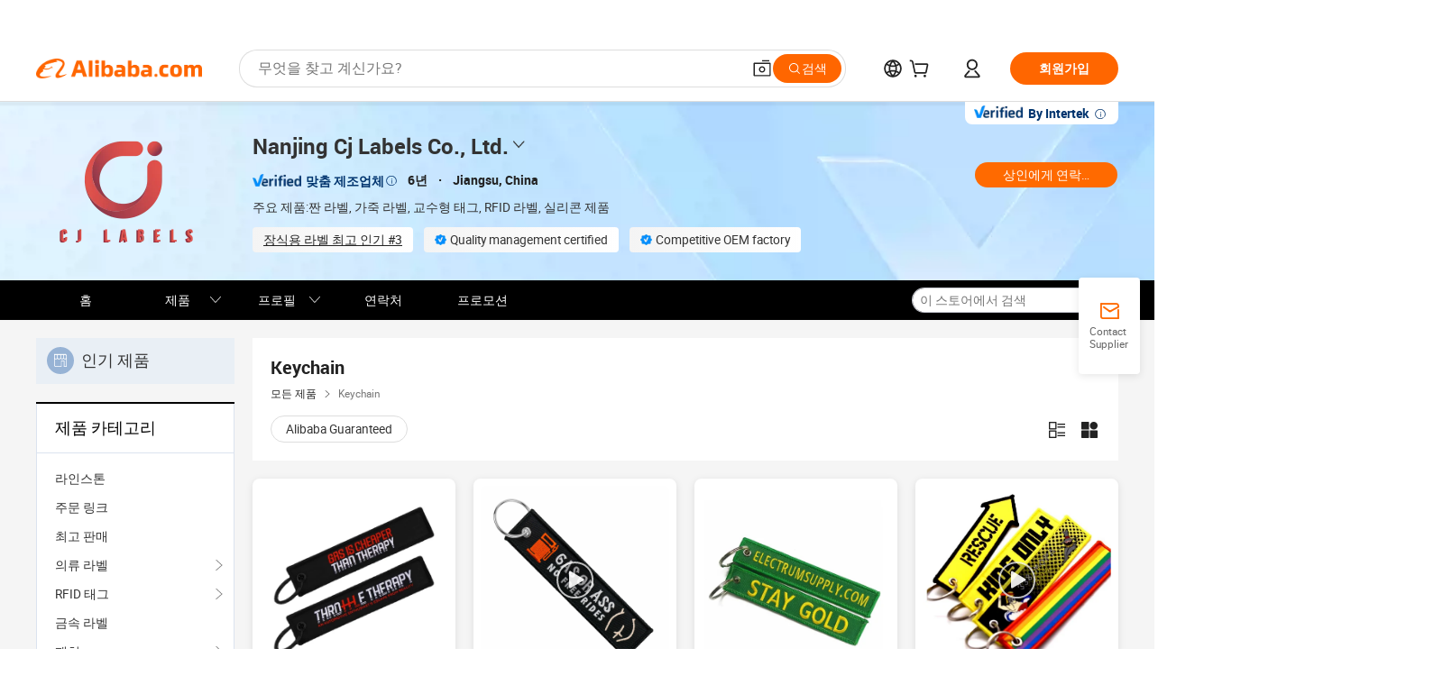

--- FILE ---
content_type: text/html;charset=UTF-8
request_url: https://cjdnsb.en.alibaba.com/ko_KR/productgrouplist-905395515/%EF%BF%BD%EF%BF%BD%EF%BF%BD_%EF%BF%BD%EF%BF%BD%EF%BF%BD%EF%BF%BD%EF%BF%BD%EF%BF%BD.html
body_size: 60055
content:

<!DOCTYPE html>
<html lang="en">
<head prefix="og: http://ogp.me/ns#">
<script>window._timing = {};window._timing.html_start = Date.now();</script>
<meta charset="UTF-8"/><script>window.__APLUS_ABRATE__ = {"phantBucketName":"null",perf_group:""}</script><meta name="referrer" content="always"/><meta name="data-spm" content="a2700"/><meta name="viewport" content="viewport-fit=cover"/><link rel="shortcut icon" href="//is.alicdn.com/simg/single/icon/favicon.ico" type="image/x-icon"/><script>window._timing.prefetch_start = Date.now();</script>
<link rel="dns-prefetch" href="//s.alicdn.com" /><link rel="preconnect" href="//s.alicdn.com" /><script>window._timing.prefetch_end = Date.now();</script>
<link rel="preload" as="style" href="//s.alicdn.com/@g/icbu-decorate/icbu-mod-lib/3.1.25/index.css" onload="this.rel='stylesheet'">
<noscript><link rel="stylesheet" href="//s.alicdn.com/@g/icbu-decorate/icbu-mod-lib/3.1.25/index.css"></noscript>
<!-- the-new-header start --><style>.tnh-message-content .tnh-messages-nodata .tnh-messages-nodata-info .img{width:100%;height:101px;margin-top:40px;margin-bottom:20px;background:url(https://s.alicdn.com/@img/imgextra/i4/O1CN01lnw1WK1bGeXDIoBnB_!!6000000003438-2-tps-399-303.png) no-repeat center center;background-size:133px 101px}#popup-root .functional-content .thirdpart-login .icon-facebook{background-image:url(https://s.alicdn.com/@img/imgextra/i1/O1CN01hUG9f21b67dGOuB2W_!!6000000003415-55-tps-40-40.svg)}#popup-root .functional-content .thirdpart-login .icon-google{background-image:url(https://s.alicdn.com/@img/imgextra/i1/O1CN01Qd3ZsM1C2aAxLHO2h_!!6000000000023-2-tps-120-120.png)}#popup-root .functional-content .thirdpart-login .icon-linkedin{background-image:url(https://s.alicdn.com/@img/imgextra/i1/O1CN01qVG1rv1lNCYkhep7t_!!6000000004806-55-tps-40-40.svg)}.tnh-logo{z-index:9999;display:flex;flex-shrink:0;width:209px;height:29px;background:url(https://s.alicdn.com/@img/imgextra/i2/O1CN0153JdbU26g4bILVOyC_!!6000000007690-2-tps-418-58.png) no-repeat 0 0;background-size:209px 29px;cursor:pointer}html[dir=rtl] .tnh-logo{background:url(https://s.alicdn.com/@img/imgextra/i2/O1CN0153JdbU26g4bILVOyC_!!6000000007690-2-tps-418-58.png) no-repeat 100% 0}.tnh-new-logo{width:185px;background:url(https://s.alicdn.com/@img/imgextra/i1/O1CN01e5zQ2S1cAWz26ivMo_!!6000000003560-2-tps-920-110.png) no-repeat 0 0;background-size:185px 22px;height:22px}html[dir=rtl] .tnh-new-logo{background:url(https://s.alicdn.com/@img/imgextra/i1/O1CN01e5zQ2S1cAWz26ivMo_!!6000000003560-2-tps-920-110.png) no-repeat 100% 0}.source-in-europe{display:flex;gap:32px;padding:0 10px}.source-in-europe .divider{flex-shrink:0;width:1px;background-color:#ddd}.source-in-europe .sie_info{flex-shrink:0;width:520px}.source-in-europe .sie_info .sie_info-logo{display:inline-block!important;height:28px}.source-in-europe .sie_info .sie_info-title{margin-top:24px;font-weight:700;font-size:20px;line-height:26px}.source-in-europe .sie_info .sie_info-description{margin-top:8px;font-size:14px;line-height:18px}.source-in-europe .sie_info .sie_info-sell-list{margin-top:24px;display:flex;flex-wrap:wrap;justify-content:space-between;gap:16px}.source-in-europe .sie_info .sie_info-sell-list-item{width:calc(50% - 8px);display:flex;align-items:center;padding:20px 16px;gap:12px;border-radius:12px;font-size:14px;line-height:18px;font-weight:600}.source-in-europe .sie_info .sie_info-sell-list-item img{width:28px;height:28px}.source-in-europe .sie_info .sie_info-btn{display:inline-block;min-width:240px;margin-top:24px;margin-bottom:30px;padding:13px 24px;background-color:#f60;opacity:.9;color:#fff!important;border-radius:99px;font-size:16px;font-weight:600;line-height:22px;-webkit-text-decoration:none;text-decoration:none;text-align:center;cursor:pointer;border:none}.source-in-europe .sie_info .sie_info-btn:hover{opacity:1}.source-in-europe .sie_cards{display:flex;flex-grow:1}.source-in-europe .sie_cards .sie_cards-product-list{display:flex;flex-grow:1;flex-wrap:wrap;justify-content:space-between;gap:32px 16px;max-height:376px;overflow:hidden}.source-in-europe .sie_cards .sie_cards-product-list.lt-14{justify-content:flex-start}.source-in-europe .sie_cards .sie_cards-product{width:110px;height:172px;display:flex;flex-direction:column;align-items:center;color:#222;box-sizing:border-box}.source-in-europe .sie_cards .sie_cards-product .img{display:flex;justify-content:center;align-items:center;position:relative;width:88px;height:88px;overflow:hidden;border-radius:88px}.source-in-europe .sie_cards .sie_cards-product .img img{width:88px;height:88px;-o-object-fit:cover;object-fit:cover}.source-in-europe .sie_cards .sie_cards-product .img:after{content:"";background-color:#0000001a;position:absolute;left:0;top:0;width:100%;height:100%}html[dir=rtl] .source-in-europe .sie_cards .sie_cards-product .img:after{left:auto;right:0}.source-in-europe .sie_cards .sie_cards-product .text{font-size:12px;line-height:16px;display:-webkit-box;overflow:hidden;text-overflow:ellipsis;-webkit-box-orient:vertical;-webkit-line-clamp:1}.source-in-europe .sie_cards .sie_cards-product .sie_cards-product-title{margin-top:12px;color:#222}.source-in-europe .sie_cards .sie_cards-product .sie_cards-product-sell,.source-in-europe .sie_cards .sie_cards-product .sie_cards-product-country-list{margin-top:4px;color:#767676}.source-in-europe .sie_cards .sie_cards-product .sie_cards-product-country-list{display:flex;gap:8px}.source-in-europe .sie_cards .sie_cards-product .sie_cards-product-country-list.one-country{gap:4px}.source-in-europe .sie_cards .sie_cards-product .sie_cards-product-country-list img{width:18px;height:13px}.source-in-europe.source-in-europe-europages .sie_info-btn{background-color:#7faf0d}.source-in-europe.source-in-europe-europages .sie_info-sell-list-item{background-color:#f2f7e7}.source-in-europe.source-in-europe-europages .sie_card{background:#7faf0d0d}.source-in-europe.source-in-europe-wlw .sie_info-btn{background-color:#0060df}.source-in-europe.source-in-europe-wlw .sie_info-sell-list-item{background-color:#f1f5fc}.source-in-europe.source-in-europe-wlw .sie_card{background:#0060df0d}.tnh-sub-title{padding-left:12px;margin-left:13px;position:relative;color:#222;-webkit-text-decoration:none;text-decoration:none;white-space:nowrap;font-weight:600;font-size:20px;line-height:29px}html[dir=rtl] .tnh-sub-title{padding-left:0;padding-right:12px;margin-left:0;margin-right:13px}.tnh-sub-title:active{-webkit-text-decoration:none;text-decoration:none}.tnh-sub-title:before{content:"";height:24px;width:1px;position:absolute;display:inline-block;background-color:#222;left:0;top:50%;transform:translateY(-50%)}html[dir=rtl] .tnh-sub-title:before{left:auto;right:0}.popup-content{margin:auto;background:#fff;width:50%;padding:5px;border:1px solid #d7d7d7}[role=tooltip].popup-content{width:200px;box-shadow:0 0 3px #00000029;border-radius:5px}.popup-overlay{background:#00000080}[data-popup=tooltip].popup-overlay{background:transparent}.popup-arrow{filter:drop-shadow(0 -3px 3px rgba(0,0,0,.16));color:#fff;stroke-width:2px;stroke:#d7d7d7;stroke-dasharray:30px;stroke-dashoffset:-54px;inset:0}.tnh-badge{position:relative}.tnh-badge i{position:absolute;top:-8px;left:50%;height:16px;padding:0 6px;border-radius:8px;background-color:#e52828;color:#fff;font-style:normal;font-size:12px;line-height:16px}html[dir=rtl] .tnh-badge i{left:auto;right:50%}.tnh-badge-nf i{position:relative;top:auto;left:auto;height:16px;padding:0 8px;border-radius:8px;background-color:#e52828;color:#fff;font-style:normal;font-size:12px;line-height:16px}html[dir=rtl] .tnh-badge-nf i{left:auto;right:auto}.tnh-button{display:block;flex-shrink:0;height:36px;padding:0 24px;outline:none;border-radius:9999px;background-color:#f60;color:#fff!important;text-align:center;font-weight:600;font-size:14px;line-height:36px;cursor:pointer}.tnh-button:active{-webkit-text-decoration:none;text-decoration:none;transform:scale(.9)}.tnh-button:hover{background-color:#d04a0a}@keyframes circle-360-l0%{transform:rotate(0)to{transform:rotate(360deg)}}@keyframes circle-360-rtl{0%{transform:rotate(0)}to{transform:rotate(-360deg)}}.circle-360{animation:circle-360-ltr infinite 1s linear;-webkit-animation:circle-360-ltr infinite 1s linear}html[dir=rtl] .circle-360{animation:circle-360-rtl infinite 1s linear;-webkit-animation:circle-360-rtl infinite 1s linear}.tnh-loading{display:flex;align-items:center;justify-content:center;width:100%}.tnh-loading .tnh-icon{color:#ddd;font-size:40px}#the-new-header.tnh-fixed{position:fixed;top:0;left:0;border-bottom:1px solid #ddd;background-color:#fff!important}html[dir=rtl] #the-new-header.tnh-fixed{left:auto;right:0}.tnh-overlay{position:fixed;top:0;left:0;width:100%;height:100vh}html[dir=rtl] .tnh-overlay{left:auto;right:0}.tnh-icon{display:inline-block;width:1em;height:1em;margin-right:6px;overflow:hidden;vertical-align:-.15em;fill:currentColor}html[dir=rtl] .tnh-icon{margin-right:0;margin-left:6px}.tnh-hide{display:none}.tnh-more{color:#222!important;-webkit-text-decoration:underline!important;text-decoration:underline!important}#the-new-header.tnh-dark{background-color:transparent;color:#fff}#the-new-header.tnh-dark a:link,#the-new-header.tnh-dark a:visited,#the-new-header.tnh-dark a:hover,#the-new-header.tnh-dark a:active,#the-new-header.tnh-dark .tnh-sign-in{color:#fff}#the-new-header.tnh-dark .functional-content a{color:#222}#the-new-header.tnh-dark .tnh-logo{background:url(https://s.alicdn.com/@img/imgextra/i2/O1CN01kNCWs61cTlUC9Pjmu_!!6000000003602-2-tps-418-58.png) no-repeat 0 0;background-size:209px 29px}#the-new-header.tnh-dark .tnh-new-logo{background:url(https://s.alicdn.com/@img/imgextra/i4/O1CN011ZJg9l24hKaeQlVNh_!!6000000007422-2-tps-1380-165.png) no-repeat 0 0;background-size:auto 22px}#the-new-header.tnh-dark .tnh-sub-title{color:#fff}#the-new-header.tnh-dark .tnh-sub-title:before{content:"";height:24px;width:1px;position:absolute;display:inline-block;background-color:#fff;left:0;top:50%;transform:translateY(-50%)}html[dir=rtl] #the-new-header.tnh-dark .tnh-sub-title:before{left:auto;right:0}#the-new-header.tnh-white,#the-new-header.tnh-white-overlay{background-color:#fff;color:#222}#the-new-header.tnh-white a:link,#the-new-header.tnh-white-overlay a:link,#the-new-header.tnh-white a:visited,#the-new-header.tnh-white-overlay a:visited,#the-new-header.tnh-white a:hover,#the-new-header.tnh-white-overlay a:hover,#the-new-header.tnh-white a:active,#the-new-header.tnh-white-overlay a:active,#the-new-header.tnh-white .tnh-sign-in,#the-new-header.tnh-white-overlay .tnh-sign-in{color:#222}#the-new-header.tnh-white .tnh-logo,#the-new-header.tnh-white-overlay .tnh-logo{background:url(https://s.alicdn.com/@img/imgextra/i2/O1CN0153JdbU26g4bILVOyC_!!6000000007690-2-tps-418-58.png) no-repeat 0 0;background-size:209px 29px}#the-new-header.tnh-white .tnh-new-logo,#the-new-header.tnh-white-overlay .tnh-new-logo{background:url(https://s.alicdn.com/@img/imgextra/i1/O1CN01e5zQ2S1cAWz26ivMo_!!6000000003560-2-tps-920-110.png) no-repeat 0 0;background-size:auto 22px}#the-new-header.tnh-white .tnh-sub-title,#the-new-header.tnh-white-overlay .tnh-sub-title{color:#222}#the-new-header.tnh-white{border-bottom:1px solid #ddd;background-color:#fff!important}#the-new-header.tnh-no-border{border:none}@keyframes color-change-to-fff{0%{background:transparent}to{background:#fff}}#the-new-header.tnh-white-overlay{animation:color-change-to-fff .1s cubic-bezier(.65,0,.35,1);-webkit-animation:color-change-to-fff .1s cubic-bezier(.65,0,.35,1)}.ta-content .ta-card{display:flex;align-items:center;justify-content:flex-start;width:49%;height:120px;margin-bottom:20px;padding:20px;border-radius:16px;background-color:#f7f7f7}.ta-content .ta-card .img{width:70px;height:70px;background-size:70px 70px}.ta-content .ta-card .text{display:flex;align-items:center;justify-content:space-between;width:calc(100% - 76px);margin-left:16px;font-size:20px;line-height:26px}html[dir=rtl] .ta-content .ta-card .text{margin-left:0;margin-right:16px}.ta-content .ta-card .text h3{max-width:200px;margin-right:8px;text-align:left;font-weight:600;font-size:14px}html[dir=rtl] .ta-content .ta-card .text h3{margin-right:0;margin-left:8px;text-align:right}.ta-content .ta-card .text .tnh-icon{flex-shrink:0;font-size:24px}.ta-content .ta-card .text .tnh-icon.rtl{transform:scaleX(-1)}.ta-content{display:flex;justify-content:space-between}.ta-content .info{width:50%;margin:40px 40px 40px 134px}html[dir=rtl] .ta-content .info{margin:40px 134px 40px 40px}.ta-content .info h3{display:block;margin:20px 0 28px;font-weight:600;font-size:32px;line-height:40px}.ta-content .info .img{width:212px;height:32px}.ta-content .info .tnh-button{display:block;width:180px;color:#fff}.ta-content .cards{display:flex;flex-shrink:0;flex-wrap:wrap;justify-content:space-between;width:716px}.help-center-content{display:flex;justify-content:center;gap:40px}.help-center-content .hc-item{display:flex;flex-direction:column;align-items:center;justify-content:center;width:280px;height:144px;border:1px solid #ddd;font-size:14px}.help-center-content .hc-item .tnh-icon{margin-bottom:14px;font-size:40px;line-height:40px}.help-center-content .help-center-links{min-width:250px;margin-left:40px;padding-left:40px;border-left:1px solid #ddd}html[dir=rtl] .help-center-content .help-center-links{margin-left:0;margin-right:40px;padding-left:0;padding-right:40px;border-left:none;border-right:1px solid #ddd}.help-center-content .help-center-links a{display:block;padding:12px 14px;outline:none;color:#222;-webkit-text-decoration:none;text-decoration:none;font-size:14px}.help-center-content .help-center-links a:hover{-webkit-text-decoration:underline!important;text-decoration:underline!important}.get-the-app-content-tnh{display:flex;justify-content:center;flex:0 0 auto}.get-the-app-content-tnh .info-tnh .title-tnh{font-weight:700;font-size:20px;margin-bottom:20px}.get-the-app-content-tnh .info-tnh .content-wrapper{display:flex;justify-content:center}.get-the-app-content-tnh .info-tnh .content-tnh{margin-right:40px;width:300px;font-size:16px}html[dir=rtl] .get-the-app-content-tnh .info-tnh .content-tnh{margin-right:0;margin-left:40px}.get-the-app-content-tnh .info-tnh a{-webkit-text-decoration:underline!important;text-decoration:underline!important}.get-the-app-content-tnh .download{display:flex}.get-the-app-content-tnh .download .store{display:flex;flex-direction:column;margin-right:40px}html[dir=rtl] .get-the-app-content-tnh .download .store{margin-right:0;margin-left:40px}.get-the-app-content-tnh .download .store a{margin-bottom:20px}.get-the-app-content-tnh .download .store a img{height:44px}.get-the-app-content-tnh .download .qr img{height:120px}.get-the-app-content-tnh-wrapper{display:flex;justify-content:center;align-items:start;height:100%}.get-the-app-content-tnh-divider{width:1px;height:100%;background-color:#ddd;margin:0 67px;flex:0 0 auto}.tnh-alibaba-lens-install-btn{background-color:#f60;height:48px;border-radius:65px;padding:0 24px;margin-left:71px;color:#fff;flex:0 0 auto;display:flex;align-items:center;border:none;cursor:pointer;font-size:16px;font-weight:600;line-height:22px}html[dir=rtl] .tnh-alibaba-lens-install-btn{margin-left:0;margin-right:71px}.tnh-alibaba-lens-install-btn img{width:24px;height:24px}.tnh-alibaba-lens-install-btn span{margin-left:8px}html[dir=rtl] .tnh-alibaba-lens-install-btn span{margin-left:0;margin-right:8px}.tnh-alibaba-lens-info{display:flex;margin-bottom:20px;font-size:16px}.tnh-alibaba-lens-info div{width:400px}.tnh-alibaba-lens-title{color:#222;font-family:Inter;font-size:20px;font-weight:700;line-height:26px;margin-bottom:20px}.tnh-alibaba-lens-extra{-webkit-text-decoration:underline!important;text-decoration:underline!important;font-size:16px;font-style:normal;font-weight:400;line-height:22px}.featured-content{display:flex;justify-content:center;gap:40px}.featured-content .card-links{min-width:250px;margin-left:40px;padding-left:40px;border-left:1px solid #ddd}html[dir=rtl] .featured-content .card-links{margin-left:0;margin-right:40px;padding-left:0;padding-right:40px;border-left:none;border-right:1px solid #ddd}.featured-content .card-links a{display:block;padding:14px;outline:none;-webkit-text-decoration:none;text-decoration:none;font-size:14px}.featured-content .card-links a:hover{-webkit-text-decoration:underline!important;text-decoration:underline!important}.featured-content .featured-item{display:flex;flex-direction:column;align-items:center;justify-content:center;width:280px;height:144px;border:1px solid #ddd;color:#222;font-size:14px}.featured-content .featured-item .tnh-icon{margin-bottom:14px;font-size:40px;line-height:40px}.buyer-central-content{display:flex;justify-content:space-between;gap:30px;margin:auto 20px;font-size:14px}.buyer-central-content .bcc-item{width:20%}.buyer-central-content .bcc-item .bcc-item-title,.buyer-central-content .bcc-item .bcc-item-child{margin-bottom:18px}.buyer-central-content .bcc-item .bcc-item-title{font-weight:600}.buyer-central-content .bcc-item .bcc-item-child a:hover{-webkit-text-decoration:underline!important;text-decoration:underline!important}.become-supplier-content{display:flex;justify-content:center;gap:40px}.become-supplier-content a{display:flex;flex-direction:column;align-items:center;justify-content:center;width:280px;height:144px;padding:0 20px;border:1px solid #ddd;font-size:14px}.become-supplier-content a .tnh-icon{margin-bottom:14px;font-size:40px;line-height:40px}.become-supplier-content a .become-supplier-content-desc{height:44px;text-align:center}@keyframes sub-header-title-hover{0%{transform:scaleX(.4);-webkit-transform:scaleX(.4)}to{transform:scaleX(1);-webkit-transform:scaleX(1)}}.sub-header{min-width:1200px;max-width:1580px;height:36px;margin:0 auto;overflow:hidden;font-size:14px}.sub-header .sub-header-top{position:absolute;bottom:0;z-index:2;width:100%;min-width:1200px;max-width:1600px;height:36px;margin:0 auto;background-color:transparent}.sub-header .sub-header-default{display:flex;justify-content:space-between;width:100%;height:40px;padding:0 40px}.sub-header .sub-header-default .sub-header-main,.sub-header .sub-header-default .sub-header-sub{display:flex;align-items:center;justify-content:space-between;gap:28px}.sub-header .sub-header-default .sub-header-main .sh-current-item .animated-tab-content,.sub-header .sub-header-default .sub-header-sub .sh-current-item .animated-tab-content{top:108px;opacity:1;visibility:visible}.sub-header .sub-header-default .sub-header-main .sh-current-item .animated-tab-content img,.sub-header .sub-header-default .sub-header-sub .sh-current-item .animated-tab-content img{display:inline}.sub-header .sub-header-default .sub-header-main .sh-current-item .animated-tab-content .item-img,.sub-header .sub-header-default .sub-header-sub .sh-current-item .animated-tab-content .item-img{display:block}.sub-header .sub-header-default .sub-header-main .sh-current-item .tab-title:after,.sub-header .sub-header-default .sub-header-sub .sh-current-item .tab-title:after{position:absolute;bottom:1px;display:block;width:100%;height:2px;border-bottom:2px solid #222!important;content:" ";animation:sub-header-title-hover .3s cubic-bezier(.6,0,.4,1) both;-webkit-animation:sub-header-title-hover .3s cubic-bezier(.6,0,.4,1) both}.sub-header .sub-header-default .sub-header-main .sh-current-item .tab-title-click:hover,.sub-header .sub-header-default .sub-header-sub .sh-current-item .tab-title-click:hover{-webkit-text-decoration:underline;text-decoration:underline}.sub-header .sub-header-default .sub-header-main .sh-current-item .tab-title-click:after,.sub-header .sub-header-default .sub-header-sub .sh-current-item .tab-title-click:after{display:none}.sub-header .sub-header-default .sub-header-main>div,.sub-header .sub-header-default .sub-header-sub>div{display:flex;align-items:center;margin-top:-2px;cursor:pointer}.sub-header .sub-header-default .sub-header-main>div:last-child,.sub-header .sub-header-default .sub-header-sub>div:last-child{padding-right:0}html[dir=rtl] .sub-header .sub-header-default .sub-header-main>div:last-child,html[dir=rtl] .sub-header .sub-header-default .sub-header-sub>div:last-child{padding-right:0;padding-left:0}.sub-header .sub-header-default .sub-header-main>div:last-child.sh-current-item:after,.sub-header .sub-header-default .sub-header-sub>div:last-child.sh-current-item:after{width:100%}.sub-header .sub-header-default .sub-header-main>div .tab-title,.sub-header .sub-header-default .sub-header-sub>div .tab-title{position:relative;height:36px}.sub-header .sub-header-default .sub-header-main>div .animated-tab-content,.sub-header .sub-header-default .sub-header-sub>div .animated-tab-content{position:absolute;top:108px;left:0;width:100%;overflow:hidden;border-top:1px solid #ddd;background-color:#fff;opacity:0;visibility:hidden}html[dir=rtl] .sub-header .sub-header-default .sub-header-main>div .animated-tab-content,html[dir=rtl] .sub-header .sub-header-default .sub-header-sub>div .animated-tab-content{left:auto;right:0}.sub-header .sub-header-default .sub-header-main>div .animated-tab-content img,.sub-header .sub-header-default .sub-header-sub>div .animated-tab-content img{display:none}.sub-header .sub-header-default .sub-header-main>div .animated-tab-content .item-img,.sub-header .sub-header-default .sub-header-sub>div .animated-tab-content .item-img{display:none}.sub-header .sub-header-default .sub-header-main>div .tab-content,.sub-header .sub-header-default .sub-header-sub>div .tab-content{display:flex;justify-content:flex-start;width:100%;min-width:1200px;max-height:calc(100vh - 220px)}.sub-header .sub-header-default .sub-header-main>div .tab-content .animated-tab-content-children,.sub-header .sub-header-default .sub-header-sub>div .tab-content .animated-tab-content-children{width:100%;min-width:1200px;max-width:1600px;margin:40px auto;padding:0 40px;opacity:0}.sub-header .sub-header-default .sub-header-main>div .tab-content .animated-tab-content-children-no-animation,.sub-header .sub-header-default .sub-header-sub>div .tab-content .animated-tab-content-children-no-animation{opacity:1}.sub-header .sub-header-props{height:36px}.sub-header .sub-header-props-hide{position:relative;height:0;padding:0 40px}.sub-header .rounded{border-radius:8px}.tnh-logo{z-index:9999;display:flex;flex-shrink:0;width:209px;height:29px;background:url(https://s.alicdn.com/@img/imgextra/i2/O1CN0153JdbU26g4bILVOyC_!!6000000007690-2-tps-418-58.png) no-repeat 0 0;background-size:209px 29px;cursor:pointer}html[dir=rtl] .tnh-logo{background:url(https://s.alicdn.com/@img/imgextra/i2/O1CN0153JdbU26g4bILVOyC_!!6000000007690-2-tps-418-58.png) no-repeat 100% 0}.tnh-new-logo{width:185px;background:url(https://s.alicdn.com/@img/imgextra/i1/O1CN01e5zQ2S1cAWz26ivMo_!!6000000003560-2-tps-920-110.png) no-repeat 0 0;background-size:185px 22px;height:22px}html[dir=rtl] .tnh-new-logo{background:url(https://s.alicdn.com/@img/imgextra/i1/O1CN01e5zQ2S1cAWz26ivMo_!!6000000003560-2-tps-920-110.png) no-repeat 100% 0}#popup-root .functional-content{width:360px;max-height:calc(100vh - 40px);padding:20px;border-radius:12px;background-color:#fff;box-shadow:0 6px 12px 4px #00000014;-webkit-box-shadow:0 6px 12px 4px rgba(0,0,0,.08)}#popup-root .functional-content a{outline:none}#popup-root .functional-content a:link,#popup-root .functional-content a:visited,#popup-root .functional-content a:hover,#popup-root .functional-content a:active{color:#222;-webkit-text-decoration:none;text-decoration:none}#popup-root .functional-content ul{padding:0;list-style:none}#popup-root .functional-content h3{font-weight:600;font-size:14px;line-height:18px;color:#222}#popup-root .functional-content .css-jrh21l-control{outline:none!important;border-color:#ccc;box-shadow:none}#popup-root .functional-content .css-jrh21l-control .css-15lsz6c-indicatorContainer{color:#ccc}#popup-root .functional-content .thirdpart-login{display:flex;justify-content:space-between;width:245px;margin:0 auto 20px}#popup-root .functional-content .thirdpart-login a{border-radius:8px}#popup-root .functional-content .thirdpart-login .icon-facebook{background-image:url(https://s.alicdn.com/@img/imgextra/i1/O1CN01hUG9f21b67dGOuB2W_!!6000000003415-55-tps-40-40.svg)}#popup-root .functional-content .thirdpart-login .icon-google{background-image:url(https://s.alicdn.com/@img/imgextra/i1/O1CN01Qd3ZsM1C2aAxLHO2h_!!6000000000023-2-tps-120-120.png)}#popup-root .functional-content .thirdpart-login .icon-linkedin{background-image:url(https://s.alicdn.com/@img/imgextra/i1/O1CN01qVG1rv1lNCYkhep7t_!!6000000004806-55-tps-40-40.svg)}#popup-root .functional-content .login-with{width:100%;text-align:center;margin-bottom:16px}#popup-root .functional-content .login-tips{font-size:12px;margin-bottom:20px;color:#767676}#popup-root .functional-content .login-tips a{outline:none;color:#767676!important;-webkit-text-decoration:underline!important;text-decoration:underline!important}#popup-root .functional-content .tnh-button{outline:none!important;color:#fff}#popup-root .functional-content .login-links>div{border-top:1px solid #ddd}#popup-root .functional-content .login-links>div ul{margin:8px 0;list-style:none}#popup-root .functional-content .login-links>div a{display:flex;align-items:center;min-height:40px;-webkit-text-decoration:none;text-decoration:none;font-size:14px;color:#222}#popup-root .functional-content .login-links>div a:hover{margin:0 -20px;padding:0 20px;background-color:#f4f4f4;font-weight:600}.tnh-languages{position:relative;display:flex}.tnh-languages .current{display:flex;align-items:center}.tnh-languages .current>div{margin-right:4px}html[dir=rtl] .tnh-languages .current>div{margin-right:0;margin-left:4px}.tnh-languages .current .tnh-icon{font-size:24px}.tnh-languages .current .tnh-icon:last-child{margin-right:0}html[dir=rtl] .tnh-languages .current .tnh-icon:last-child{margin-right:0;margin-left:0}.tnh-languages-overlay{font-size:14px}.tnh-languages-overlay .tnh-l-o-title{margin-bottom:8px;font-weight:600;font-size:14px;line-height:18px}.tnh-languages-overlay .tnh-l-o-select{width:100%;margin:8px 0 16px}.tnh-languages-overlay .select-item{background-color:#fff4ed}.tnh-languages-overlay .tnh-l-o-control{display:flex;justify-content:center}.tnh-languages-overlay .tnh-l-o-control .tnh-button{width:100%}.tnh-cart-content{max-height:600px;overflow-y:scroll}.tnh-cart-content .tnh-cart-item h3{overflow:hidden;text-overflow:ellipsis;white-space:nowrap}.tnh-cart-content .tnh-cart-item h3 a:hover{-webkit-text-decoration:underline!important;text-decoration:underline!important}.cart-popup-content{padding:0!important}.cart-popup-content .cart-logged-popup-arrow{transform:translate(-20px)}html[dir=rtl] .cart-popup-content .cart-logged-popup-arrow{transform:translate(20px)}.tnh-ma-content .tnh-ma-content-title{display:flex;align-items:center;margin-bottom:20px}.tnh-ma-content .tnh-ma-content-title h3{margin:0 12px 0 0;overflow:hidden;text-overflow:ellipsis;white-space:nowrap}html[dir=rtl] .tnh-ma-content .tnh-ma-content-title h3{margin:0 0 0 12px}.tnh-ma-content .tnh-ma-content-title img{height:16px}.ma-portrait-waiting{margin-left:12px}html[dir=rtl] .ma-portrait-waiting{margin-left:0;margin-right:12px}.tnh-message-content .tnh-messages-buyer .tnh-messages-list{display:flex;flex-direction:column}.tnh-message-content .tnh-messages-buyer .tnh-messages-list .tnh-message-unread-item{display:flex;align-items:center;justify-content:space-between;padding:16px 0;color:#222}.tnh-message-content .tnh-messages-buyer .tnh-messages-list .tnh-message-unread-item:last-child{margin-bottom:20px}.tnh-message-content .tnh-messages-buyer .tnh-messages-list .tnh-message-unread-item .img{width:48px;height:48px;margin-right:12px;overflow:hidden;border:1px solid #ddd;border-radius:100%}html[dir=rtl] .tnh-message-content .tnh-messages-buyer .tnh-messages-list .tnh-message-unread-item .img{margin-right:0;margin-left:12px}.tnh-message-content .tnh-messages-buyer .tnh-messages-list .tnh-message-unread-item .img img{width:48px;height:48px;-o-object-fit:cover;object-fit:cover}.tnh-message-content .tnh-messages-buyer .tnh-messages-list .tnh-message-unread-item .user-info{display:flex;flex-direction:column}.tnh-message-content .tnh-messages-buyer .tnh-messages-list .tnh-message-unread-item .user-info strong{margin-bottom:6px;font-weight:600;font-size:14px}.tnh-message-content .tnh-messages-buyer .tnh-messages-list .tnh-message-unread-item .user-info span{width:220px;margin-right:12px;overflow:hidden;text-overflow:ellipsis;white-space:nowrap;font-size:12px}html[dir=rtl] .tnh-message-content .tnh-messages-buyer .tnh-messages-list .tnh-message-unread-item .user-info span{margin-right:0;margin-left:12px}.tnh-message-content .tnh-messages-unread-content{margin:20px 0;text-align:center;font-size:14px}.tnh-message-content .tnh-messages-unread-hascookie{display:flex;flex-direction:column;margin:20px 0 16px;text-align:center;font-size:14px}.tnh-message-content .tnh-messages-unread-hascookie strong{margin-bottom:20px}.tnh-message-content .tnh-messages-nodata .tnh-messages-nodata-info{display:flex;flex-direction:column;text-align:center}.tnh-message-content .tnh-messages-nodata .tnh-messages-nodata-info .img{width:100%;height:101px;margin-top:40px;margin-bottom:20px;background:url(https://s.alicdn.com/@img/imgextra/i4/O1CN01lnw1WK1bGeXDIoBnB_!!6000000003438-2-tps-399-303.png) no-repeat center center;background-size:133px 101px}.tnh-message-content .tnh-messages-nodata .tnh-messages-nodata-info span{margin-bottom:40px}.tnh-order-content .tnh-order-buyer,.tnh-order-content .tnh-order-seller{display:flex;flex-direction:column;margin-bottom:20px;font-size:14px}.tnh-order-content .tnh-order-buyer h3,.tnh-order-content .tnh-order-seller h3{margin-bottom:16px;font-size:14px;line-height:18px}.tnh-order-content .tnh-order-buyer a,.tnh-order-content .tnh-order-seller a{padding:11px 0;color:#222!important}.tnh-order-content .tnh-order-buyer a:hover,.tnh-order-content .tnh-order-seller a:hover{-webkit-text-decoration:underline!important;text-decoration:underline!important}.tnh-order-content .tnh-order-buyer a span,.tnh-order-content .tnh-order-seller a span{margin-right:4px}html[dir=rtl] .tnh-order-content .tnh-order-buyer a span,html[dir=rtl] .tnh-order-content .tnh-order-seller a span{margin-right:0;margin-left:4px}.tnh-order-content .tnh-order-seller,.tnh-order-content .tnh-order-ta{padding-top:20px;border-top:1px solid #ddd}.tnh-order-content .tnh-order-seller:first-child,.tnh-order-content .tnh-order-ta:first-child{border-top:0;padding-top:0}.tnh-order-content .tnh-order-ta .img{margin-bottom:12px}.tnh-order-content .tnh-order-ta .img img{width:186px;height:28px;-o-object-fit:cover;object-fit:cover}.tnh-order-content .tnh-order-ta .ta-info{margin-bottom:16px;font-size:14px;line-height:18px}.tnh-order-content .tnh-order-ta .ta-info a{margin-left:4px;-webkit-text-decoration:underline!important;text-decoration:underline!important}html[dir=rtl] .tnh-order-content .tnh-order-ta .ta-info a{margin-left:0;margin-right:4px}.tnh-order-content .tnh-order-nodata .ta-info .ta-logo{margin:24px 0 16px}.tnh-order-content .tnh-order-nodata .ta-info .ta-logo img{height:28px}.tnh-order-content .tnh-order-nodata .ta-info h3{margin-bottom:24px;font-size:20px}.tnh-order-content .tnh-order-nodata .ta-card{display:flex;align-items:center;justify-content:flex-start;margin-bottom:20px;color:#222}.tnh-order-content .tnh-order-nodata .ta-card:hover{-webkit-text-decoration:underline!important;text-decoration:underline!important}.tnh-order-content .tnh-order-nodata .ta-card .img{width:36px;height:36px;margin-right:8px;background-size:36px 36px!important}html[dir=rtl] .tnh-order-content .tnh-order-nodata .ta-card .img{margin-right:0;margin-left:8px}.tnh-order-content .tnh-order-nodata .ta-card .text{display:flex;align-items:center;justify-content:space-between}.tnh-order-content .tnh-order-nodata .ta-card .text h3{margin:0;font-weight:600;font-size:14px}.tnh-order-content .tnh-order-nodata .ta-card .text .tnh-icon{display:none}.tnh-order-content .tnh-order-nodata .tnh-more{display:block;margin-bottom:24px}.tnh-login{display:flex;flex-grow:2;flex-shrink:1;align-items:center;justify-content:space-between}.tnh-login .tnh-sign-in,.tnh-login .tnh-sign-up{flex-grow:1}.tnh-login .tnh-sign-in{display:flex;align-items:center;justify-content:center;margin-right:28px;color:#222}html[dir=rtl] .tnh-login .tnh-sign-in{margin-right:0;margin-left:28px}.tnh-login .tnh-sign-in:hover{-webkit-text-decoration:underline!important;text-decoration:underline!important}.tnh-login .tnh-sign-up{min-width:120px;color:#fff}.tnh-login .tnh-icon{font-size:24px}.tnh-loggedin{display:flex;align-items:center;gap:28px}.tnh-loggedin .tnh-icon{margin-right:0;font-size:24px}html[dir=rtl] .tnh-loggedin .tnh-icon{margin-right:0;margin-left:0}.tnh-loggedin .user-portrait{width:36px;height:36px;border-radius:36px}.sign-in-content{max-height:calc(100vh - 20px);margin:-20px;padding:20px;overflow-y:scroll}.sign-in-content-title,.sign-in-content-button{margin-bottom:20px}.ma-content{border-radius:12px 5px 12px 12px!important}html[dir=rtl] .ma-content{border-radius:5px 12px 12px!important}.tnh-ship-to{position:relative;display:flex;justify-content:center}.tnh-ship-to .ship-to-tips{position:absolute;border-radius:16px;width:400px;background:#222;padding:16px;color:#fff;top:50px;z-index:9999;box-shadow:0 4px 12px #0003;cursor:auto}.tnh-ship-to .ship-to-tips:before{content:"";width:0;height:0;border-left:8px solid transparent;border-right:8px solid transparent;border-bottom:8px solid #222;position:absolute;top:-8px;left:50%;margin-left:-8px}html[dir=rtl] .tnh-ship-to .ship-to-tips:before{left:auto;right:50%;margin-left:0;margin-right:-8px}.tnh-ship-to .ship-to-tips .ship-to-tips-container{display:flex;flex-direction:column}.tnh-ship-to .ship-to-tips .ship-to-tips-container .ship-to-tips-title-container{display:flex;justify-content:space-between}.tnh-ship-to .ship-to-tips .ship-to-tips-container .ship-to-tips-title-container>img{width:24px;height:24px;cursor:pointer;margin-left:8px}html[dir=rtl] .tnh-ship-to .ship-to-tips .ship-to-tips-container .ship-to-tips-title-container>img{margin-left:0;margin-right:8px}.tnh-ship-to .ship-to-tips .ship-to-tips-container .ship-to-tips-title-container .ship-to-tips-title{color:#fff;font-size:14px;font-weight:600;line-height:18px}.tnh-ship-to .ship-to-tips .ship-to-tips-container .ship-to-tips-desc{color:#fff;font-size:14px;font-weight:400;line-height:18px;padding-right:32px}html[dir=rtl] .tnh-ship-to .ship-to-tips .ship-to-tips-container .ship-to-tips-desc{padding-right:0;padding-left:32px}.tnh-ship-to .ship-to-tips .ship-to-tips-container .ship-to-tips-actions{margin-top:12px;display:flex;align-items:center}.tnh-ship-to .ship-to-tips .ship-to-tips-container .ship-to-tips-actions .ship-to-action{margin-left:8px;padding:4px 8px;border-radius:50px;font-size:12px;line-height:16px;font-weight:600;cursor:pointer}html[dir=rtl] .tnh-ship-to .ship-to-tips .ship-to-tips-container .ship-to-tips-actions .ship-to-action{margin-left:0;margin-right:8px}.tnh-ship-to .ship-to-tips .ship-to-tips-container .ship-to-tips-actions .ship-to-action:first-child{margin-left:0}html[dir=rtl] .tnh-ship-to .ship-to-tips .ship-to-tips-container .ship-to-tips-actions .ship-to-action:first-child{margin-left:0;margin-right:0}.tnh-ship-to .ship-to-tips .ship-to-tips-container .ship-to-tips-actions .ship-to-action.primary{background-color:#fff;color:#222}.tnh-ship-to .ship-to-tips .ship-to-tips-container .ship-to-tips-actions .ship-to-action.secondary{color:#fff}.tnh-ship-to .tnh-current-country{display:flex;flex-direction:column}.tnh-ship-to .tnh-current-country .deliver-span{font-size:12px;font-weight:400;line-height:16px}.tnh-ship-to .tnh-country-flag{min-width:23px;display:flex;align-items:center}.tnh-ship-to .tnh-country-flag img{height:14px;margin-right:4px}html[dir=rtl] .tnh-ship-to .tnh-country-flag img{margin-right:0;margin-left:4px}.tnh-ship-to .tnh-country-flag>span{font-size:14px;font-weight:600}.tnh-ship-to-content{width:382px!important;padding:0!important}.tnh-ship-to-content .crated-header-ship-to{border-radius:12px}.tnh-smart-assistant{display:flex}.tnh-smart-assistant>img{height:36px}.tnh-no-scenes{position:absolute;top:0;left:0;z-index:9999;width:100%;height:108px;background-color:#00000080;color:#fff;text-align:center;font-size:30px;line-height:108px}html[dir=rtl] .tnh-no-scenes{left:auto;right:0}body{line-height:inherit;margin:0}.the-new-header-wrapper{min-height:109px}.the-new-header{position:relative;width:100%;font-size:14px;font-family:Inter,SF Pro Text,Roboto,Helvetica Neue,Helvetica,Tahoma,Arial,PingFang SC,Microsoft YaHei;line-height:18px}.the-new-header *,.the-new-header :after,.the-new-header :before{box-sizing:border-box}.the-new-header ul,.the-new-header li{margin:0;padding:0;list-style:none}.the-new-header a{text-decoration:inherit}.the-new-header .header-content{min-width:1200px;max-width:1580px;margin:0 auto;padding:0 40px;font-size:14px}.the-new-header .header-content .tnh-main{display:flex;align-items:center;justify-content:space-between;height:72px}.the-new-header .header-content .tnh-main .tnh-logo-content{display:flex}.the-new-header .header-content .tnh-main .tnh-searchbar{flex-grow:1;flex-shrink:1;margin:0 40px}.the-new-header .header-content .tnh-main .functional{display:flex;flex-shrink:0;align-items:center;gap:28px}.the-new-header .header-content .tnh-main .functional>div{cursor:pointer}@media (max-width: 1440){.the-new-header .header-content .main .tnh-searchbar{margin:0 28px!important}}@media (max-width: 1280px){.hide-item{display:none}.the-new-header .header-content .main .tnh-searchbar{margin:0 24px!important}.tnh-languages{width:auto!important}.sub-header .sub-header-main>div:last-child,.sub-header .sub-header-sub>div:last-child{padding-right:0!important}html[dir=rtl] .sub-header .sub-header-main>div:last-child,html[dir=rtl] .sub-header .sub-header-sub>div:last-child{padding-right:0!important;padding-left:0!important}.functional .tnh-login .tnh-sign-in{margin-right:24px!important}html[dir=rtl] .functional .tnh-login .tnh-sign-in{margin-right:0!important;margin-left:24px!important}.tnh-languages{min-width:30px}}.tnh-popup-root .functional-content{top:60px!important;color:#222}@media (max-height: 550px){.ship-to-content,.tnh-languages-overlay{max-height:calc(100vh - 180px)!important;overflow-y:scroll!important}}.cratedx-doc-playground-preview{position:fixed;top:0;left:0;padding:0}html[dir=rtl] .cratedx-doc-playground-preview{left:auto;right:0}</style>
<!-- shop-render start --><style>body,h1,h2,h3,h4,h5,h6,hr,p,blockquote,dl,dt,dd,ul,ol,li,pre,form,fieldset,legend,button,input,textarea,th,td{margin:0;padding:0}body{font:14px/1.5}h1,h2,h3,h4,h5,h6{font-size:100%}a:hover{text-decoration:underline}.root{overflow-x:hidden}.root .layout-220-960{display:flex;justify-content:space-between;margin:0 auto;width:100%;max-width:1200px}.root .layout-220-960 .grid220{display:inline-block;width:220px}.root .layout-220-960 .grid960{display:inline-block;width:960px}.root .J_module{margin:0 auto 20px;width:100%}.root .J_module.hideBottom,.root .J_module:empty{margin-bottom:0}.root #bd .J_module{max-width:1200px}.root #bd .J_module.fluid{max-width:100%}.root #bd .J_module.full{position:relative;left:50%;margin-left:-960px;width:1920px;max-width:1920px}.root #fc .J_module{margin:0}.next-pagination .next-btn{border-radius:3px}.next-pagination .next-btn.current{color:#fff}.J_module.module_loaded{background-image:none;background-size:initial;min-height:initial}.sc-hd-prefix-mask{z-index:9998!important}.xman-popup{z-index:9999!important}body.companyProfile .root #hd .J_module,body.factory .root #hd .J_module{margin-bottom:0}body.companyProfile .root #bd,body.factory .root #bd{padding:20px 0 1px;background:#f5f5f5}body.companyProfile .root #bd .J_module,body.factory .root #bd .J_module{margin-bottom:20px}body.companyProfile .root #bd .J_module:empty,body.factory .root #bd .J_module:empty{margin-bottom:0}body.companyProfile .icbu-mod-wrapper,body.factory .icbu-mod-wrapper{border-radius:10px}body.companyProfile .icbu-mod-wrapper.v2,body.factory .icbu-mod-wrapper.v2{padding:0;border:1px solid #f4f4f4}body.companyProfile .icbu-mod-wrapper.v3>.wrap-box,body.factory .icbu-mod-wrapper.v3>.wrap-box{padding:0}body.companyProfile .wrap-box,body.factory .wrap-box{border:none;padding:20px}body.products .root #hd .J_module{margin-bottom:0}body.products .root #bd{padding:20px 0 1px;background-color:#f5f5f5}body.contacts .root #hd .J_module{margin-bottom:0}body.contacts .root #bd{padding:20px 0 1px;background-color:#f5f5f5}body.feeds .root #hd .J_module{margin-bottom:0}body.feeds .root #bd{padding:20px 0 1px;background-color:#f5f5f5}.icbu-shop{min-width:1200px}.icbu-clearfix{@include clearfix;}.icbu-link-default{@include link-default;}.icbu-link-normal{@include link-normal;}@media (max-width: 990px){.icbu-hide-720{display:none}}@media (max-width: 1200px){.icbu-hide-990{display:none}}a:-webkit-any-link:focus-visible{outline-width:0}.next-tabs-wrapped.next-tabs-top>.next-tabs-bar .next-tabs-tab.active:before{display:none}.reverse-960-220 .layout-220-960{flex-direction:row-reverse}.reverse-960-220 .layout-220-960 .wrap-box{padding:24px 0 40px}.reverse-960-220 .layout-220-960 .wrap-box .mod-header{padding-left:40px;margin-bottom:24px}.reverse-960-220 .layout-220-960 .wrap-box .mod-header .title{line-height:32px}.reverse-960-220 .layout-220-960 .wrap-box .mod-content{padding:0 40px}."red"{display:inline-block;position:relative;line-height:1;vertical-align:middle}.shop-promotion-pcBanner{width:1920px;margin-left:50%;transform:translate(-50%)}[module-title=globalData]{display:none}</style>

<link rel="preload" href="https://s.alicdn.com/@img/imgextra/i1/O1CN01REbO5M1iNFNVX2yeq_!!6000000004400-2-tps-1920-200.png" as="image"><script>window._timing.first_end = Date.now();</script>
<!-- back ground style -->

<!-- html sperator for cache --><title>Products list direct from CN</title><meta name="keywords" content="Nanjing Cj Labels Co., Ltd., &#51680; &#46972;&#48296;,  &#44032;&#51453; &#46972;&#48296;"/><meta name="description" content="Main products &#51680; &#46972;&#48296;,  &#44032;&#51453; &#46972;&#48296; and 137 more Products from Nanjing Cj Labels Co., Ltd. on Alibaba.com"/><meta property="og:type" content="product.group"/><meta property="og:title" content="Products list direct from CN"/><meta property="og:description" content="Main products &#51680; &#46972;&#48296;,  &#44032;&#51453; &#46972;&#48296; and 137 more Products from Nanjing Cj Labels Co., Ltd. on Alibaba.com"/><meta property="og:image" content="https://sc04.alicdn.com/kf/H1e82fadf88874ca4ae7a1d97dbb5f132q.png"/><meta property="og:url" content="https://cjdnsb.en.alibaba.com/"/><meta property="og:site_name" content="Alibaba.com"/>
<link rel="preload" href="https://s.alicdn.com/@sc02/kf/Hf0ced84c48a64974a6e45f649d28a7f0A.jpg" as="image">
</head>
<body class="icbu-shop view products" data-spm="shop_plgr" ><script crossorigin async defer id="beacon-aplus" src="//assets.alicdn.com/g/alilog/??aplus_plugin_icbufront/index.js,mlog/aplus_v2.js" exparams="aplus=async&atp_isdpp=ko%2desite%2d7vcjdnsb&userid=&aplus&ali_beacon_id=&ali_apache_id=&ali_apache_track=&ali_apache_tracktmp=&dmtrack_c={ali%5fresin%5ftrace%3dpvmi%3db2e5d2dbbec247a79b40267a56b5c6bd%7cshop%5fid%3d246936720%7cbiz%3dGOLD%7cphantBucketName%3dnull}&pageid=0395fce121032aca1763070923&hn=alisite%2dicbu%2dweb033003042202%2erg%2dus%2deast%2eus68&asid=AQAAAADLUxZpKnNtEAAAAACK8kTc1/hW6g==&sidx=jZjGuf5TnPQzTUIhSERfKSqfMt7QgPFYPZsK2EZfmKb07BA3LiOlb9FCakCblBz9SNnrUpkSZ7WW1PHYe4K1yHdRFqV0ssHsBWCAh3K7M9PfRPf88x5L36L5aAP/W6qzmkJmrHfIUVYoKxtxABZzA6q94FkHKnmRfFu+3RwPcTJ+QmruN3nkvk7ovWYNG9DvpmqHy7cUETAyACK9+JGN2RM2euO2KrlIsyvrheuQVGbKdl1aITkdiH9S+yWERD8SmL03HzatllIDE7fl/f9PeomdGB1QEYqDa52FfHegWRI1LqTl0uLsPP5djQsYFyHXaRzeZBcbK82oxCtPqWaECg==&tmi=&treq=&tres="></script>
<a id="icbu-buyer-pc-top-banner" style="display: block; position: relative; width: 100%; height: 40px; background-position: 50% center; background-repeat: no-repeat; background-size: 1920px 40px; z-index: 9999;"></a><script>      
theNewHeaderProps = {
  scenes: 'icbu-shop',
  onLangChange: () => {
    window.location.href = window.location.origin
  },
  hasSearchBar: true,
  useCommonStyle: false,
  hasSub: false,
  ssrVersion: '4.21.4',
  searchbarProps: {
   hostname: 'www.alibaba.com',
   proBizUi: true
  }
}
  window.TheNewHeaderProps = theNewHeaderProps;
</script>     
<div id="icbu-the-new-header-container"><div id="icbu-the-new-header-container"><div id="the-new-header" data-version="4.1.0" data-tnh-auto-exp="tnh-expose" data-scenes="icbu-shop" style="z-index:9006;position:relative;width:100%;font-size:14px;font-family:Inter,SF Pro Text,Roboto, Helvetica Neue, Helvetica, Tahoma, Arial, PingFang SC,Microsoft YaHei;line-height:18px;background-color:#fff;color:#222;border-bottom:1px solid #ddd;box-sizing:border-box"><div style="min-width:1200px;max-width:1580px;margin:0 auto;padding:0 40px;font-size:14px;align-items: center;display: flex;justify-content: space-between;"><div style="display:flex;align-items:center;justify-content:space-between;height:72px"><div style="display:flex"><div style="z-index:9999;display:flex;flex-shrink:0;width:209px;height:29px;background:url('https://s.alicdn.com/@img/imgextra/i4/O1CN01QEE1d11i4TSS8qo4G_!!6000000004359-2-tps-1383-166.png') no-repeat 0 0;background-size:209px 29px;cursor:pointer"></div></div></div><div>Sign in</div></div></div></div></div>
<script>window._timing.second_end = Date.now();
  try {
    if ('scrollRestoration' in history) {
      history.scrollRestoration = 'manual';
    }
  } catch (error) {
    console.error(error);
  };
window.realTimeGlobalData = {"chatToken":"", "language":"ko_KR", "netWorkFlag":"null", "abTestInfos":{}, "topBannerMaterials":{"items":[{"nicheMaterialList":[{"universalContent":"{\"shapeId\":385553,\"linkNumber\":\"https://img.alicdn.com/imgextra/i3/O1CN01DGVsw51PxSOVPAnWo_!!6000000001907-2-tps-3840-80.png?strategyId=111350&resourcePositionTag=true\",\"bgColor\":\"#642a0e\",\"bgLink\":\"https://sale.alibaba.com/p/lens?traceInfo=alibaba_top_of_page_slot&strategyId=111350&resourcePositionTag=true\",\"sceneCode\":\"MINISITE_PC_TOP_BANNER\",\"bgImage\":\"https://img.alicdn.com/imgextra/i3/O1CN01DGVsw51PxSOVPAnWo_!!6000000001907-2-tps-3840-80.png\",\"traceInfos\":[{\"params\":{\"strategyId\":\"111350\",\"location\":\"\",\"shapeId\":\"385553\",\"crowdId\":\"0\",\"agsMcsFlag\":\"ags_mcs\"},\"spmc\":\"inner_null\"}]}","universalContentMap":{"shapeId":385553,"linkNumber":"https://img.alicdn.com/imgextra/i3/O1CN01DGVsw51PxSOVPAnWo_!!6000000001907-2-tps-3840-80.png?strategyId=111350&resourcePositionTag=true","bgColor":"#642a0e","bgLink":"https://sale.alibaba.com/p/lens?traceInfo=alibaba_top_of_page_slot&strategyId=111350&resourcePositionTag=true","sceneCode":"MINISITE_PC_TOP_BANNER","bgImage":"https://img.alicdn.com/imgextra/i3/O1CN01DGVsw51PxSOVPAnWo_!!6000000001907-2-tps-3840-80.png","traceInfos":[{"params":{"shapeId":"385553","agsMcsFlag":"ags_mcs","strategyId":"111350","location":"","crowdId":"0"},"spmc":"inner_null"}]}}],"pageNo":-1,"pageSize":-1,"tag":"MINISITE_PC_TOP_BANNER","totalNum":-1}],"resultCode":"200","totalCount":1}};</script><script src="//s.alicdn.com/@g/icbu-decorate/icbu-mod-lib/3.1.25/index.js" crossorigin defer></script>
<script id="shop-render-script" src="//s.alicdn.com/@g/icbu-decorate/shop-render/1.0.1/pages/index/index.js" crossorigin defer></script>
<script defer src="//s.alicdn.com/@g/code/npm/@alife/the-new-header/4.83.0/renderHeader.js" crossorigin="anonymous"></script><div class="root" id="shop-root"><div id="root-bg" style="z-index: -10000; position: absolute; left: 50%; transform: translateX(-50%); display: flex; flex-direction: column; justify-content: flex-start; background-color: #eaeef3;">
 <img src="https://s.alicdn.com/@sc02/kf/Hf0ced84c48a64974a6e45f649d28a7f0A.jpg">
</div>

<!-- html sperator for cache --><script>window._timing.module_css_start = Date.now();</script>
<!-- icbu-pc-shopSign start --><style>.show-sale-promotion{position:relative;left:0}.hide-sale-promotion{position:absolute;left:-99999px}.shop-sign-container{position:relative}.bc-shop-shopsign .company-sign{position:relative;height:100%}.bc-shop-shopsign .company-sign .item-link{display:flex;justify-content:center;align-items:center;height:100%;color:#fff;padding:0 0 0 20px;font-size:14px;line-height:20px;-webkit-text-decoration:none;text-decoration:none}.bc-shop-shopsign .company-sign .item-desc{display:none;position:absolute;top:44px;left:0;width:100%;padding:15px 20px;color:#ffffffe6;background:#333c;box-shadow:0 1px 3px #00000052;font-size:12px;line-height:18px}.bc-shop-shopsign .company-sign .desc-more{margin-top:20px}.bc-shop-shopsign .company-sign .desc-more a{color:#fff;margin-top:20px}.bc-shop-shopsign .company-sign .desc-more a:hover{color:#ff6a00;-webkit-text-decoration:underline;text-decoration:underline}.bc-shop-shopsign .company-sign .item-text{margin-left:10px}.bc-shop-shopsign .company-sign .item-arrow{display:inline-block;vertical-align:middle;margin-left:4px;transition:.2s;position:relative;top:4px}.bc-shop-shopsign .company-sign:hover .item-link{background:#69707899}.bc-shop-shopsign .company-sign:hover .item-desc{display:block}.bc-shop-shopsign .company-sign:hover .item-arrow{transform:rotate(180deg)}.bc-shop-shopsign.new-golden .top-bar.gold .company-sign:hover .item-link{background:#b6905e}.bc-shop-shopsign.new-golden .top-bar.theme-newGolden .company-sign:hover .item-link{background:#0000}.bc-shop-shopsign.new-golden .item-link.topBarVerifiedSupplier-bg{background-image:url(https://s.alicdn.com/@img/tfs/TB1W1QcINz1gK0jSZSgXXavwpXa-382-80.png);background-origin:border-box;background-position:center;background-size:cover;background-repeat:no-repeat;min-width:215px;justify-content:flex-end}.bc-shop-shopsign.new-golden .item-link .overflow-bar{display:none}.bc-shop-shopsign.new-golden .item-link.with-topBarVerifiedSupplier{position:relative;width:215px;justify-content:flex-end;padding-right:15px!important}.bc-shop-shopsign.new-golden .item-link.with-topBarVerifiedSupplier .overflow-bar{position:absolute;top:0;left:145px;height:100%;width:9999px;z-index:0;background-color:#235ccc}.bc-shop-shopsign.new-golden .item-link.with-topBarVerifiedSupplier .topBarVerifiedSupplier-wrapper{overflow-x:hidden;overflow-y:hidden;height:100%;z-index:-1;left:0;top:0;position:absolute}.bc-shop-shopsign.new-golden .item-link.with-topBarVerifiedSupplier .topBarVerifiedSupplier-wrapper+.item-text{margin-left:-4px;margin-right:10px;position:relative;top:4px;left:-2px;color:#348df8;font-size:15px}.bc-shop-shopsign.new-golden .item-link.with-topBarVerifiedSupplier .topBarVerifiedSupplier-wrapper .topBarVerifiedSupplier{height:100%}.bc-shop-shopsign .top-bar{color:#fff;line-height:1;background:#3333}.bc-shop-shopsign .top-bar .top-bar-wrapper{padding:0 0 0 20px;background:#00000080}.bc-shop-shopsign .top-bar.theme-newGolden{background:#3094fc;background:linear-gradient(118deg,#3094fc,#005ccc);box-shadow:0 1px 4px #00000047}.bc-shop-shopsign .top-bar.theme-newGolden .top-bar-wrapper{background:#0000;padding-left:0}.bc-shop-shopsign .top-bar.theme-newGolden .top-bar-wrapper .top-bar-con{border-top-left-radius:12px;border-top-right-radius:12px}.bc-shop-shopsign .top-bar.theme-newGolden .company-signs .assessment-sign .desc-link{color:#fff}.bc-shop-shopsign .top-bar.theme-newGolden .company-signs .assessment-sign .desc-link:hover{background:#3094fc}.bc-shop-shopsign .top-bar.self-support{background-color:#ff5800}.bc-shop-shopsign .top-bar.self-support .top-bar-wrapper{background:none}.bc-shop-shopsign .top-bar .top-bar-name{position:relative;z-index:1;margin-left:10px;cursor:pointer}.bc-shop-shopsign .top-bar .top-bar-name .cp-name{display:inline-block;vertical-align:top;line-height:16px;max-width:700px;white-space:nowrap;overflow:hidden;text-overflow:ellipsis}.bc-shop-shopsign .top-bar .top-bar-name .company-card{display:none;position:absolute;right:0;width:100%;min-width:220px;max-width:280px;color:#333;font-size:12px;font-weight:400}.bc-shop-shopsign .top-bar .top-bar-name:hover .company-card{display:block}.bc-shop-shopsign .top-bar .top-bar-name .arrow-icon{margin-left:5px;line-height:16px;vertical-align:top}.bc-shop-shopsign .top-bar .add-fav{height:16px;margin:-11px 0 0 5px}.bc-shop-shopsign .top-bar .top-bar-con{position:relative;max-width:1200px;padding:14px 0;margin:0 auto}.bc-shop-shopsign .top-bar .company-info-certs{padding-left:12px;display:flex}.bc-shop-shopsign .top-bar .company-info-certs .cert-item{display:flex;align-items:center}.bc-shop-shopsign .top-bar .company-signs{position:absolute;z-index:1;top:0;right:0;height:100%}.bc-shop-shopsign .top-bar .company-signs .ta-value{margin-left:5px;color:#ff7519}.bc-shop-shopsign .top-bar .company-signs .gold-supplier-sign .item-link{padding-right:65px}.bc-shop-shopsign .top-bar .company-signs .assessment-sign .item-link{padding-right:25px}.bc-shop-shopsign .top-bar .company-signs .assessment-sign .item-desc{padding:0}.bc-shop-shopsign .top-bar .company-signs .assessment-sign .desc-link{display:block;-webkit-text-decoration:none;text-decoration:none;line-height:48px;padding-left:18px}.bc-shop-shopsign .verify-icons:empty{display:none}.bc-shop-shopsign .verify-icons .icon-link{margin-left:5px}.bc-shop-shopsign .verify-icons .icon-link:first-child{margin-left:0}.bc-shop-shopsign .verify-icons .icon-link .v-icon{vertical-align:top}.bc-shop-shopsign .verify-icons .icon-link.verified-icon{background:#fff;padding:0 2px;margin-left:8px;position:relative;border-radius:3px}.bc-shop-shopsign{position:relative;z-index:99;font-size:14px}.bc-shop-shopsign .top-bar{position:absolute;top:0;z-index:1;width:100%}.bc-shop-shopsign .bg-wrapper{position:absolute;top:0;bottom:0;left:0;z-index:-1;width:100%;overflow:hidden}.bc-shop-shopsign .bg-wrapper .bg-image{position:relative;left:50%;height:100%;transform:translate(-50%);-webkit-transform:translateX(-50%);-ms-transform:translateX(-50%)}.bc-shop-shopsign .content{position:relative;box-sizing:content-box;max-width:1200px;margin:0 auto;padding:44px 0;color:#fff;text-align:center}.bc-shop-shopsign .con-wrapper{height:192px}.bc-shop-shopsign .com-data{position:relative;display:inline-block;max-width:90%;margin:50px 0 20px}.bc-shop-shopsign .com-bg-mask{padding:8px;background:#00000080}.bc-shop-shopsign .com-logo{position:absolute;top:-30px;width:100%;text-align:center}.bc-shop-shopsign .com-logo img{position:relative;z-index:1;display:inline-block;width:60px;height:60px;border-radius:60px}.bc-shop-shopsign .com-desc{padding:12px;border:1px solid rgba(255,255,255,.5)}.bc-shop-shopsign .com-name{max-width:100%;height:56px;overflow:hidden;text-overflow:ellipsis;white-space:nowrap;line-height:56px}.bc-shop-shopsign .com-info .verify-icons{margin-right:12px;padding:3px 8px;border-radius:3px;background:#fff}.bc-shop-shopsign .com-location{font-weight:700}.bc-shop-shopsign .navigation{position:absolute;bottom:0}.bc-shop-shopsign.old-shopsign .top-bar,.bc-shop-shopsign.old-shopsign .navigation{position:static}.basic-info{display:flex;align-items:center}.basic-info .basic-info-item{display:flex;align-items:center;margin-right:8px;height:16px}.basic-info .country{background:#f1f3f5;padding:1px 2px}.basic-info .country .full-name{color:#53647a;font-size:12px;margin-left:2px}.company-type{display:flex;justify-content:center;align-items:flex-end;text-wrap:nowrap}.company-type .type-icon{margin-right:4px}.company-type>a{display:flex;margin-right:5px}.business-type{display:flex}.business-type>span{font-size:14px;color:#00346e;font-weight:700;line-height:10px}.business-type .tip-icon{margin-left:2px}.navigation{width:100%;height:44px}.navigation .nav-box{width:100%}.navigation .nav-box.theme-newGolden{background-image:linear-gradient(118deg,#3094fc,#005ccc)}.navigation .nav-box.theme-newGolden .nav-link{background:#0000;background-image:none}.navigation.normal .nav-box{max-width:1200px;margin:0 auto}.navigation.fixed .nav-box{position:fixed;top:0}.navigation .nav-content{max-width:1200px;margin:0 auto;display:flex;justify-content:space-between;align-items:center}.navigation .navigation-search{display:flex;flex-wrap:nowrap;margin-left:15px;margin-right:15px}.navigation .navigation-search .next-btn{border-left:none;background:#fff;padding:0 8px}.navigation .navigation-search .next-btn .next-icon:before{color:#c4c6cf}.navigation .navigation-search input{line-height:14px}.navigation .navigation-list{max-width:960px;white-space:nowrap;height:44px}.navigation .nav-link{display:inline-block;box-sizing:border-box;height:44px;padding:2px 15px;min-width:110px;max-width:180px;line-height:20px;white-space:normal;vertical-align:top;-webkit-text-decoration:none;text-decoration:none;color:#fff}.navigation .nav-menu{display:none;position:absolute;left:0;max-width:220px}.navigation .sub-menu .next-menu{position:absolute;left:100%;top:0;margin-left:1px}.navigation .sub-menu .next-menu-submenu-title{padding-right:25px}.navigation .sub-menu .next-menu-submenu-title .next-icon{top:1px}.navigation .menu-link{overflow:hidden;text-overflow:ellipsis;-webkit-box-orient:vertical;display:-webkit-box;-webkit-line-clamp:1;width:175px;white-space:pre-wrap}.navigation .nav-item{display:inline-block;position:relative;cursor:pointer}.navigation .nav-item:hover .nav-menu{display:block}.navigation .nav-item.img-nav .nav-link{position:relative}.navigation .nav-item.img-nav .nav-link .nav-img{position:absolute;left:0;bottom:0}.navigation .nav-item .nav-arrow{position:relative;top:1px;line-height:1;margin-left:4px;transition:.2s}.navigation .nav-item:hover .nav-arrow{transform:rotate(180deg);top:0}@media (max-width: 1000px){.navigation .nav-item .nav-link{min-width:110px;max-width:140px}.navigation .nav-item .nav-arrow{display:none}}@media (max-width: 980px){.navigation .nav-item:nth-child(n+5){display:none}}.navigation .nav-con{height:100%;display:flex;justify-content:center;align-items:center}.navigation .nav-text{max-height:100%;width:100%;overflow:hidden;text-align:center;display:flex;align-items:center}.navigation .nav-text .nav-title{flex:1;overflow:hidden}.navigation .nav-text .nav-title-img{width:51px;height:20px}.old-shopsign .navigation,.old-shopsign .navigation-list,.old-shopsign .nav-link{height:33px}.shop-sign-back-img{width:100%;height:100%;position:absolute;-o-object-fit:cover;object-fit:cover}.bc-shop-shopsign-new{position:relative;z-index:99;height:242px;background-position:center center;background-size:auto 100%;background-repeat:no-repeat;font-size:14px}.bc-shop-shopsign-new .shadow{box-shadow:0 2px 2px 2px #0000000d}.bc-shop-shopsign-new .block-content{position:relative;display:flex;align-items:center;justify-content:space-between;box-sizing:border-box;width:1200px;height:200px;margin:0 auto;padding:40px 0}.bc-shop-shopsign-new .block-content .sub-block{display:flex;flex-direction:column;align-items:center;justify-content:center;color:#333;font-size:12px}.bc-shop-shopsign-new .block-content .sub-block .info-line{display:flex;align-items:center;justify-content:flex-start;max-width:100%;margin-bottom:12px;font-size:14px}.bc-shop-shopsign-new .block-content .sub-block .info-line:last-child{margin-bottom:0}.bc-shop-shopsign-new .block-content .block-left{width:200px;min-width:200px;margin-right:40px}.bc-shop-shopsign-new .block-content .block-left img{width:200px;height:120px;-o-object-fit:cover;object-fit:cover;border-radius:4px}.bc-shop-shopsign-new .block-content .block-center{flex:1;align-items:flex-start;justify-content:flex-start;margin-right:24px}.bc-shop-shopsign-new .block-content .block-center .top-bar-name{position:relative;z-index:1}.bc-shop-shopsign-new .block-content .block-center .top-bar-name .cp-name{overflow:hidden;color:#333;text-overflow:ellipsis;white-space:nowrap;max-width:700px;font-weight:700;font-size:24px}.bc-shop-shopsign-new .block-content .block-center .top-bar-name .company-card{position:absolute;z-index:999;width:100%;min-width:220px;max-width:280px;color:#333;font-weight:400;font-size:12px}.bc-shop-shopsign-new .block-content .block-center .top-bar-name .arrow-icon{margin-left:5px;vertical-align:top;font-weight:700;line-height:16px;cursor:pointer}.bc-shop-shopsign-new .block-content .block-right{width:160px;min-width:160px}.bc-shop-shopsign-new .block-content.isNewGolden .block-right{justify-content:flex-end}.bc-shop-shopsign-new .navigation{position:absolute;bottom:0}/*! wrap-sass-loader-disable */.sc-hd-prefix2-balloon{display:none!important}/*! wrap-sass-loader-enable */.add-fav{height:26px;color:#333}.add-fav i.J-fav-icon.label-icon-mail.scc-fav-i-heart-n-normal-small{top:6px}.shop-key-action{display:flex;flex-direction:column;justify-content:space-around;align-items:center}.shop-key-action .action-item{margin-bottom:12px}.shop-key-action .action-item button{width:158px;display:-webkit-box;-webkit-line-clamp:1;-webkit-box-orient:vertical;overflow:hidden;text-overflow:ellipsis}.shop-key-action .rc-btn{color:#ee722e;border-color:#ee722e}.shop-key-action .rc-btn:hover{background-color:#ee722e4d}.shop-key-action.isNewGolden .rc-btn{background-color:#ffffff80;border:1px solid #fff;color:#333}.shop-key-action.isNewGolden .rc-btn:hover{background-color:#ffffffb3}.shop-tag-wrap{display:flex;flex-wrap:wrap;align-items:center;justify-content:flex-start;height:28px;overflow:hidden}.shop-tag-wrap .shop-tag-click{cursor:pointer}.shop-tag-wrap .shop-tag{display:flex;align-items:center;height:28px;margin-right:12px;margin-bottom:4px;padding:0 12px;border-radius:4px;background-image:linear-gradient(270deg,#fff,#f4f4f4);color:#222;font-size:14px;line-height:20px}.shop-tag-wrap .shop-tag .bold-text{white-space:pre-wrap;font-weight:700}.shop-tag-wrap .shop-tag .rank-name{-webkit-text-decoration:underline;text-decoration:underline}.shop-tag-wrap .shop-tag .rank-icon{height:16px;width:auto;display:inline-block;vertical-align:text-bottom;margin-right:4px}.shop-tag-wrap .shop-tag-gold{display:flex;align-items:center;height:28px;margin-right:12px;margin-bottom:4px;padding:0 12px;border-radius:4px;background-image:linear-gradient(270deg,#fff,#f4f4f4);color:#333;font-size:14px;line-height:20px}.shop-tag-wrap .shop-tag-gold>img{width:13px;height:12px;margin-right:4px}.shop-tag-wrap .leader-rank{background-image:linear-gradient(270deg,#ffffff80,#e8f5ff)}.icbu-VerifiedMark{padding:3px 10px;background-color:#fff;border-radius:0 0 8px 8px;position:absolute;top:0;right:0;color:#00346e;cursor:pointer}.icbu-VerifiedMark .text{margin-left:6px;margin-right:6px;font-size:14px;font-weight:700}.ver-icon{display:inline-block;width:16px;height:16px;margin-top:1px;line-height:16px;vertical-align:text-top}.location-info{display:flex}.location-info .location-item{color:#222;font-size:14px;font-weight:700;line-height:20px;text-wrap:nowrap}.location-info .location-item:first-child:before{content:"";margin:0}.location-info .location-item:before{content:"\b7";margin:0 12px;color:#222;font-size:14px;font-weight:700;line-height:20px}.location-info .location-item>span{margin-left:9px;-webkit-text-decoration:underline;text-decoration:underline;cursor:pointer}</style>
<!-- icbu-pc-globalData start --><style>.J_module[module-name=icbu-pc-globalData]{display:none;margin-bottom:0}</style>
<!-- icbu-pc-productShowcase start --><style>[module-title=productShowcase] .module-productShowcase{min-height:230px;position:relative;width:100%}[module-title=productShowcase] .module-productShowcase.small{background:#e9eff5;display:block;line-height:30px;min-height:30px;padding:10px 12px}[module-title=productShowcase] .module-productShowcase.small:hover{background-color:#cfdce6;cursor:pointer;text-decoration:none}[module-title=productShowcase] .module-productShowcase.small .showcase-icon{background:#97b3d5;border-radius:100%;color:#fff;display:inline-block;height:30px;margin-right:8px;text-align:center;width:30px}[module-title=productShowcase] .module-productShowcase.small .title{color:#333;font-size:18px}[module-title=productShowcase] .module-productShowcase>.productShowcase-bg{-ms-flex-pack:justify;background-color:#282828;background:#282828 url(https://img.alicdn.com/tfs/TB1Gvmpg7P2gK0jSZPxXXacQpXa-1200-230.jpg);border-radius:8px;color:#fff;display:-ms-flexbox;display:flex;height:230px;justify-content:space-between;overflow:hidden;padding:24px;position:relative;width:100%}[module-title=productShowcase] .module-productShowcase>.productShowcase-bg>.title{font-size:24px;font-weight:700}[module-title=productShowcase] .module-productShowcase>.productShowcase-bg .action{color:#fff;font-size:18px;text-decoration:none}[module-title=productShowcase] .module-productShowcase>.productShowcase-list{margin-left:50%;margin-top:-154px;min-height:334px;transform:translateX(-50%);width:96%}[module-title=productShowcase] .module-productShowcase>.productShowcase-list .gallery-view{-ms-flex-pack:justify;display:-ms-flexbox;display:flex;justify-content:space-between;margin-bottom:12px}[module-title=productShowcase] .module-productShowcase>.productShowcase-list .product-item{background-color:#fff;border-radius:8px;box-shadow:0 2px 8px rgba(0,0,0,.1);box-sizing:content-box;padding:7px;position:relative}[module-title=productShowcase] .module-productShowcase>.productShowcase-list .product-item.last{margin-right:0}[module-title=productShowcase] .module-productShowcase>.productShowcase-list .placeholder{width:220px}</style>
<!-- icbu-pc-productGroups start --><style>[module-title=productGroups] .module-productGroups .group-menu{border:none;box-shadow:none;font-size:14px;line-height:32px}[module-title=productGroups] .module-productGroups .group-link{display:block;padding-right:15px;white-space:nowrap;overflow:hidden;text-overflow:ellipsis}[module-title=productGroups] .module-productGroups .mod-header .title{font-size:18px}</style>
<!-- icbu-pc-recommendProductTile start --><style>[module-title=recommendProductTile] .module-recommendProductTile .product-recommond-small .slider{padding:8px}[module-title=recommendProductTile] .module-recommendProductTile .product-recommond-small .product-item{box-sizing:border-box;height:100px;overflow:hidden;padding-bottom:12px}[module-title=recommendProductTile] .module-recommendProductTile .product-recommond-small .slider-action{border-top:1px solid #dbe3ef}[module-title=recommendProductTile] .module-recommendProductTile .product-recommond-small .slider-action .action-item{cursor:pointer;display:inline-block;line-height:34px;text-align:center;width:50%}[module-title=recommendProductTile] .module-recommendProductTile .product-recommond-small .slider-action .action-item.disable{color:#ccc}[module-title=recommendProductTile] .module-recommendProductTile.with-title .tile-product-list{border-top:none}</style>
<!-- icbu-pc-productListPc start --><style>.top-tab .next-tabs-bar{z-index:auto}.top-tab .tab-pane{background:#fafafa;border:none;box-shadow:0 -1px 2px #0000000d;margin-right:12px;font-weight:600;padding:0 8px;margin-top:2px}.top-tab .tab-pane.active{background:#fff;z-index:3}.scroll-fix .sf-placeholder{display:none}.scroll-fix.fixed .sf-placeholder{display:block}.scroll-fix.fixed .sf-wrapper{position:fixed;top:0}.fixed-header .sf-wrapper{top:44px!important}.inquiry-cart{padding:18px 24px 0;border-radius:8px}.inquiry-cart-wrapper.fixed .inquiry-cart{padding:15px 24px;border-bottom:solid 1px #eee;box-shadow:#ddd 0 4px 5px;background:#fff}.inquiry-cart .cart-header{display:flex;justify-content:space-between;align-items:center}.inquiry-cart .cart-header .cart-title{font-size:16px}.inquiry-cart .cart-header .cart-order{margin-left:10px}.inquiry-cart .cart-body{padding:10px 0;margin-top:10px}.inquiry-cart .no-data{line-height:24px}.inquiry-cart .no-data .add-icon{margin:0 5px;padding:0 5px;color:#fff;background:#aaa;font-weight:700;border-radius:50%}.inquiry-cart .cart-list{white-space:nowrap;overflow:hidden}.inquiry-cart .selected-item{display:inline-block;vertical-align:top;text-align:center}.inquiry-cart .selected-item .item-box{position:relative;display:inline-block;box-sizing:content-box;width:40px;height:40px;margin:0 9px;border:1px solid #ddd}.inquiry-cart .selected-item .item-box:hover .del-icon{display:block}.inquiry-cart .selected-item .item-image{width:100%;height:100%}.inquiry-cart .selected-item img{max-width:100%;max-height:100%}.inquiry-cart .selected-item .del-icon{display:none;position:absolute;bottom:0;right:0;line-height:12px;padding:5px;height:22px;vertical-align:top;color:#fff;background:#aaa;font-weight:700;cursor:pointer}.gallery-view{margin-bottom:16px}.gallery-view .product-item{position:relative;padding:8px;box-sizing:content-box;background-color:#fff;box-shadow:0 2px 8px #0000001a;border-radius:8px;margin-right:20px}.gallery-view .product-item.last{margin-right:0}.gallery-view .icbu-product-card .product-image{margin-bottom:8px;border-radius:8px;overflow:hidden}.gallery-view .extra-info{height:32px}.gallery-view .card-extra{display:flex;justify-content:space-between;align-items:center;position:absolute;bottom:10px;right:8px;left:8px}.gallery-view .card-extra .extra-item{margin-right:12px}.gallery-view .card-extra .extra-item:last-child{margin-right:0}.list-view .product-item{display:flex;flex-direction:row;position:relative;padding:12px 20px;background-color:#fff}.list-view .icbu-product-card .product-image{border-radius:16px;overflow:hidden}.list-view .icbu-product-card .tag-below-title{height:22px;margin-bottom:4px}.list-view .icbu-product-card .tag-below-title .icbu-certificate-icon{height:22px}.list-view .icbu-product-card .tag-below-title .guaranteed{height:22px;margin-right:4px;padding-top:1px}.list-view .icbu-product-card .tag-below-title .guaranteed>img{width:162px}.list-view .icbu-product-card .tag-below-title .product-tag{font-size:16px;line-height:22px}.list-view .icbu-product-card .tag-below-title:empty{height:0}.list-view .icbu-product-card .product-action-sku-chat-placeholder{display:none}.list-view .icbu-product-card .product-info .title{font-size:16px;line-height:22px;-webkit-line-clamp:1!important}.list-view .icbu-product-card .product-info .price .num{font-size:24px;line-height:30px}.list-view .icbu-product-card .product-info .halfTrust-original,.list-view .icbu-product-card .product-info .shipping-include,.list-view .icbu-product-card .product-info .freight-str,.list-view .icbu-product-card .product-info .halfTrust-guaranteed-tags,.list-view .icbu-product-card .product-info .moq,.list-view .icbu-product-card .product-info .sold-text{font-size:16px;line-height:22px}.list-view .product-action-sku-chat{position:relative;flex-direction:column;align-items:flex-start;width:auto;padding:0;margin-left:20px}.list-view .product-action-sku-chat .product-chat{width:200px!important;margin-bottom:16px}.list-view .product-action-sku-chat .product-chat:first-child{margin-top:8px}.add-to-cart{width:26px;height:26px;display:flex;justify-content:center;align-items:center}.add-to-cart:hover .add-icon{background:#eca100}.add-to-cart .add-icon{height:26px;width:26px;display:flex;justify-content:center;align-content:center;padding:5px 8px;color:#fff;background:#ccc;border-radius:50%;font-weight:700;cursor:pointer}.add-to-cart .add-icon.selected{background:#50bd55}.add-to-cart .add-icon.selected:hover{background:#eca100}.similiar-filter{text-align:right;margin-top:15px}.no-data.common{font-size:16px;font-weight:700;color:#999;height:200px;line-height:200px;text-align:center}.no-data .no-data-tip,.no-data.search{line-height:1.5}.module-product-list .bottom-page-nav{padding:15px 0;display:flex;justify-content:flex-end}.module-product-list .bottom-page-nav .next-pagination-item.current{background-color:#222;border-color:#222}.module-product-list .bottom-page-nav.hide-total .next-pagination-list .next-pagination-item:last-child{display:none}.module-product-list .bottom-page-nav .next-pagination-ellipsis{margin:0 6px 0 9px}.module-product-list .bottom-page-nav .next-pagination-display{visibility:hidden}.module-product-list .bottom-page-nav .next-btn-normal:hover{background-color:#222;border-color:#222}.module-product-list .bottom-page-nav .next-pagination-go{height:28px;padding:0 17px;font-size:14px;border:1px solid #222;line-height:18px;font-weight:600;border-radius:65px}.module-product-list .next-loading{display:block}.module-product-list .next-loading-tip{top:20vh}.component-sort{font-size:16px;margin-right:20px;line-height:20px;display:flex;flex-direction:row;align-items:center}.component-sort:empty{display:none}.component-sort .sort-list-container{position:absolute;top:35px;left:0;z-index:999;box-shadow:0 2px 12px 2px #0003;background-color:#fff;display:flex;flex-direction:column;padding:16px 0;border-radius:10px}.component-sort .sort-list-container .sort-item{padding:11px 20px;font-size:14px;font-weight:400;line-height:18px;text-wrap:nowrap;width:240px;display:flex;justify-content:space-between}.component-sort .sort-list-container .sort-item .circle{border:1px solid #ddd;height:20px;width:20px;background-color:#fff;border-radius:20px}.component-sort .sort-list-container .sort-item:hover{background-color:#f4f4f4}.component-sort .sort-list-container .sort-item.active .circle{border:1.5px solid #222;display:flex;justify-content:center;align-items:center}.component-sort .sort-list-container .sort-item.active .circle:after{content:"";height:12px;width:12px;background-color:#222;border-radius:12px;display:block}.component-sort .sort-tab{padding:6px 16px;border-radius:40px;display:flex;align-items:center;justify-content:center;border:1px solid #ddd;cursor:pointer;position:relative;font-size:14px;font-weight:400;line-height:18px}.component-sort .sort-tab.active{border:2px solid #222;background-color:#f4f4f4;font-weight:600}.component-sort .sort-tab>img{height:20px;width:20px;margin-left:8px}.component-sort>.title{margin-right:22px;font-size:16px}.component-view-control{display:flex;align-items:center;position:absolute;right:20px;height:32px}.component-view-control .view-control-item{margin-right:12px;height:24px;width:24px;cursor:pointer}.component-view-control .view-control-item:last-child{margin-right:0}.component-searchBar{display:flex;flex-direction:row;align-items:center;line-height:1;margin-bottom:16px}.component-searchBar .search-title{font-size:14px;margin-left:20px}.component-searchBar .search{width:220px;margin-left:14px}.component-searchBar .next-breadcrumb .next-breadcrumb-separator{color:#000}.component-searchBar .next-breadcrumb-text{font-size:12px;font-weight:400;line-height:16px;color:#222}.component-searchBar .next-breadcrumb-text.activated{color:#767676}.filter-container{display:flex}.filter-container .filter-item{padding:6px 16px;border-radius:40px;display:flex;align-items:center;justify-content:center;cursor:pointer;position:relative;margin-left:20px;border:1px solid #ddd}.filter-container .filter-item.active{border:2px solid #222;background-color:#f4f4f4;font-weight:600}.filter-container .filter-item:first-child{margin-left:0}.component-operation-panel{background-color:#fff;width:960px;padding:20px;margin-bottom:20px}.component-operation-panel>.title{font-size:20px;font-weight:700;line-height:26px;margin-bottom:8px;color:#222}.component-operation-panel .block-middle{display:flex}.extra-contact-supplier{display:flex;align-items:center;justify-content:center;color:#ff6a00;font-weight:700}.component-product-list{position:relative;margin-top:2px;z-index:0}</style>

<!-- html sperator for cache -->
<div class="layout-container" id="hc">
</div>
<div class="layout-container" id="hd">
<div class="layout layout-1200" id="hd_0">
<div class="grid grid1200">
<div module-id="8889276002"
id="8889276002"
module-name="icbu-pc-shopSign"
module-title="shopSign"
module-vers="7.4.7"
module-data='%7B%22gdc%22%3A%7B%22templateType%22%3A%22official%22%2C%22backgroundImage%22%3A%7B%22backImage%22%3A%22%5C%2F%5C%2Fsc02.alicdn.com%5C%2Fkf%5C%2FH81ab68329e4c4776be3a7dc83b7d5a53d.jpg%22%2C%22display%22%3A%22block%22%2C%22position%22%3A%22top center%22%2C%22repeat%22%3A%22no-repeat%22%7D%2C%22bizCode%22%3A%22icbu-esite-gold%22%2C%22aliMemberEncryptId%22%3A%22IDX1OTfaqEKBuZryUtnO5ES_FmJbfJFHPmFzmb65vdgBQoqm0wL_DVnqfFpe2KRzOffl%22%2C%22encryptAccountId%22%3A%22IDX1zMUkR2X6_MdYJ7ZycmbZEwOXLA2RWpgOBh8xHoBTwpS8qxaPysR4rJ3p5IzqHtsj%22%2C%22isGold%22%3Atrue%2C%22aliMemberId%22%3A239278970%2C%22title%22%3A%22Product Categories%22%2C%22pageName%22%3A%22Product Categories%22%2C%22isGray%22%3Atrue%2C%22liveInStore%22%3A%7B%22fieldName%22%3A%22liveInStore%22%7D%2C%22aliId%22%3A%7B%22fieldName%22%3A%22aliId%22%2C%22value%22%3A2206570511974%7D%2C%22pageType%22%3A88%2C%22isVisableSupplier%22%3A%7B%22fieldName%22%3A%22isVisableSupplier%22%2C%22value%22%3Afalse%7D%2C%22bizId%22%3A-1000032%2C%22companyEncryptId%22%3A%22IDX1pvOtBTxccAPhrcbLGv5roklrarKJoar0fG45x89M4JZbeNyV9r9oTFJVtCG4vRWV%22%2C%22isHideContactEntrance%22%3A%7B%22fieldName%22%3A%22isHideContactEntrance%22%2C%22value%22%3Afalse%7D%2C%22lang%22%3A%22en%22%2C%22backgroundColor%22%3A%22%23eaeef3%22%2C%22backgroundThemeColor%22%3A%22%23000000%22%2C%22leaderSupplier%22%3A%7B%22fieldName%22%3A%22leaderSupplier%22%2C%22value%22%3Afalse%7D%2C%22buckets%22%3A%5B%5D%2C%22encodeAlitalkId%22%3A%228pctgRBMALOicHsVxnGlRg%3D%3D%22%2C%22pageId%22%3A5118213018%2C%22esiteSubDomain%22%3A%7B%22fieldName%22%3A%22esiteSubDomain%22%2C%22value%22%3A%22cjdnsb.en.alibaba.com%22%7D%2C%22companyId%22%3A246936720%2C%22chatToken%22%3A%7B%22fieldName%22%3A%22chatToken%22%2C%22value%22%3A%22%22%7D%2C%22designInfo%22%3A%22%7B%5C%22templateType%5C%22%3A0%2C%5C%22isvName%5C%22%3A%5C%22%E8%8F%98%E8%93%9D%5C%22%7D%22%2C%22siteId%22%3A5009253001%2C%22selfSupportShopTag%22%3Afalse%2C%22isLiteSupplier%22%3A%7B%22fieldName%22%3A%22isLiteSupplier%22%2C%22value%22%3Afalse%7D%7D%2C%22mds%22%3A%7B%22assetsPackageName%22%3A%22icbumod%22%2C%22assetsVersion%22%3A%227.4.7%22%2C%22componentId%22%3A88%2C%22componentType%22%3A1%2C%22config%22%3A%7B%22PREVIEWABLE%22%3A%22true%22%2C%22CACHE_TIME%22%3A%220%22%2C%22REALTIME_SAVE%22%3A%22true%22%2C%22IS_RENDER%22%3A%22false%22%2C%22NEED_EXECUTE_JAVA%22%3A%22true%22%2C%22IS_MULTI_END%22%3A%22true%22%2C%22IS_REAL_TIME%22%3A%22false%22%2C%22EDITABLE%22%3A%22true%22%2C%22ONLY_WIRELESS%22%3A%22false%22%7D%2C%22defaultImage%22%3A%22%5C%2F%5C%2Fimg.alicdn.com%5C%2Ftfs%5C%2FTB1zN5XSXXXXXbUXpXXXXXXXXXX-750-376.png%22%2C%22isEmpty%22%3A%22false%22%2C%22isMultiEnd%22%3A%22true%22%2C%22moduleData%22%3A%7B%22data%22%3A%7B%22companyHasPassAssessment%22%3Atrue%2C%22atomTagExists%22%3Afalse%2C%22companyRegisterCountryIcon%22%3A%7B%22fieldName%22%3A%22companyRegisterCountryIcon%22%2C%22value%22%3A%22https%3A%5C%2F%5C%2Fs.alicdn.com%5C%2F%40icon%5C%2Fflag%5C%2Fassets%5C%2Fcn.png%22%7D%2C%22companyName%22%3A%22Nanjing Cj Labels Co.%2C Ltd.%22%2C%22isNewGolden%22%3Atrue%2C%22companyLogoFileUrl%22%3A%22%5C%2F%5C%2Fsc04.alicdn.com%5C%2Fkf%5C%2FH1e82fadf88874ca4ae7a1d97dbb5f132q.png%22%2C%22factoryRank%22%3A%7B%22fieldName%22%3A%22factoryRank%22%2C%22value%22%3A%7B%22rankInfo%22%3A%22%EC%9E%A5%EC%8B%9D%EC%9A%A9 %EB%9D%BC%EB%B2%A8 %EC%B5%9C%EA%B3%A0 %EC%9D%B8%EA%B8%B0 %233%22%2C%22venueUrl%22%3A%22https%3A%5C%2F%5C%2Fsale.alibaba.com%5C%2Fp%5C%2Ffactories%5C%2Fv2%5C%2Frank_list.html%3Fwx_screen_direc%3Dportrait%26wx_navbar_transparent%3Dtrue%26path%3D%5C%2Fp%5C%2Ffactories%5C%2Fv2%5C%2Frank_list.html%26ncms_spm%3Da27aq.24735993%26prefetchKey%3Dmarchexpo%26cardId%3D32807%26cardType%3D101001551%26companyIds%3D246936720%26topOfferIds%3D%26templateBusinessCode%3D%22%2C%22rankType%22%3A%22factory%22%2C%22rankName%22%3A%22%EC%B5%9C%EA%B3%A0 %EC%9D%B8%EA%B8%B0%22%2C%22wordId%22%3A%2232807%22%2C%22index%22%3A3%2C%22id%22%3A%22101001551%22%2C%22wordName%22%3A%22%EC%9E%A5%EC%8B%9D%EC%9A%A9 %EB%9D%BC%EB%B2%A8%22%7D%7D%2C%22accountIsPaidMember%22%3Atrue%2C%22companyHasAssessmentVideo%22%3Atrue%2C%22accountJoinYears%22%3A%7B%22value%22%3A%226%22%7D%2C%22hasGlobalView%22%3Atrue%2C%22authIdentityInfo%22%3A%7B%22fieldName%22%3A%22authIdentityInfo%22%2C%22value%22%3A%7B%22identityFrontVideoUrl%22%3A%22https%3A%5C%2F%5C%2Fcloud.video.taobao.com%5C%2Fplay%5C%2Fu%5C%2Fnull%5C%2Fp%5C%2F1%5C%2Fe%5C%2F6%5C%2Ft%5C%2F1%5C%2F387079046751.mp4%3FSBizCode%3Dxiaoer%22%2C%22identityName%22%3A%22%EB%A7%9E%EC%B6%A4 %EC%A0%9C%EC%A1%B0%EC%97%85%EC%B2%B4%22%2C%22identityFrontDesc%22%3A%22%EB%A7%9E%EC%B6%A4%ED%99%94 %EB%B0%8F %EC%A0%84%EB%AC%B8%ED%99%94 %EC%88%98%EC%A4%80%EC%9D%B4 %EB%86%92%EC%9D%80 %EC%A0%9C%ED%92%88%EC%9D%84 %EC%B0%BE%EB%8A%94 %EA%B5%AC%EB%A7%A4%EC%9E%90%EB%A5%BC %EC%9C%84%ED%95%B4%2C %EB%A7%9E%EC%B6%A4 %EC%A0%9C%EC%A1%B0%EC%97%85%EC%B2%B4%EB%8A%94 %ED%92%88%EC%A7%88%2C %EB%B0%B0%EC%86%A1 %EB%B0%8F A%5C%2FS %EC%84%9C%EB%B9%84%EC%8A%A4 %EC%9A%94%EA%B5%AC%EC%82%AC%ED%95%AD %EC%B6%A9%EC%A1%B1%EC%97%90 %EC%A4%91%EC%A0%90%EC%9D%84 %EB%91%94 %EC%A0%84%EB%8B%B4 %EC%83%9D%EC%82%B0 %EB%9D%BC%EC%9D%B8 %EB%B0%8F %EB%A7%9E%EC%B6%A4 %EB%94%94%EC%9E%90%EC%9D%B8 %EC%97%AD%EB%9F%89%EC%9D%84 %EC%A0%9C%EA%B3%B5%ED%95%A9%EB%8B%88%EB%8B%A4.%22%2C%22identityType%22%3A%22strengthFactory%22%2C%22identityFrontTitle%22%3A%22%EA%B0%95%EB%8F%84 %EA%B3%B5%EC%9E%A5 %EB%9E%80 %EB%AC%B4%EC%97%87%EC%9E%85%EB%8B%88%EA%B9%8C%3F%22%2C%22identityDesc%22%3A%22%EA%B8%B0%EC%97%85 %EC%9C%A0%ED%98%95 %EC%9D%B8%EC%A6%9D%EC%9D%98 %EA%B2%B0%EA%B3%BC%EB%8A%94 %EA%B3%B5%EC%9E%A5 %EB%98%90%EB%8A%94 %EC%82%B0%EC%97%85 %EB%B0%8F %EB%AC%B4%EC%97%AD %ED%86%B5%ED%95%A9%EC%9E%85%EB%8B%88%EB%8B%A4.%22%2C%22identityFrontVideoCover%22%3A%22https%3A%5C%2F%5C%2Fgw.alicdn.com%5C%2Fimgextra%5C%2Fi2%5C%2FO1CN01lR2MXB1M5ux9T7Rwj_%21%216000000001384-2-tps-1272-716.png%22%7D%7D%2C%22esiteUrls%22%3A%7B%22companyVideoUrl%22%3A%22https%3A%5C%2F%5C%2Fcjdnsb.en.alibaba.com%5C%2Fcompany_profile%5C%2Fvideo_introdution.html%22%2C%22contactsUrl%22%3A%22https%3A%5C%2F%5C%2Fcjdnsb.en.alibaba.com%5C%2Fcontactinfo.html%22%2C%22homeUrl%22%3A%22https%3A%5C%2F%5C%2Fcjdnsb.en.alibaba.com%5C%2F%22%2C%22companyProfileUrl%22%3A%22https%3A%5C%2F%5C%2Fcjdnsb.en.alibaba.com%5C%2Fcompany_profile.html%22%2C%22companyFeedbackUrl%22%3A%22https%3A%5C%2F%5C%2Fcjdnsb.en.alibaba.com%5C%2Fcompany_profile%5C%2Ffeedback.html%22%2C%22trustPassProfileAvUrl%22%3A%22%5C%2Fcompany_profile.html%3Fsubpage%3Donsite%22%2C%22trustPassProfileOnsiteUrl%22%3A%22%5C%2Fcompany_profile.html%3Fsubpage%3Donsite%22%2C%22transactionLevelUrl%22%3A%22https%3A%5C%2F%5C%2Fcjdnsb.en.alibaba.com%5C%2Fcompany_profile%5C%2Ftransaction_level.html%22%2C%22tradeCapacityUrl%22%3A%22https%3A%5C%2F%5C%2Fcjdnsb.en.alibaba.com%5C%2Fcompany_profile%5C%2Ftrade_capacity.html%22%2C%22creditIndexUrl%22%3A%22https%3A%5C%2F%5C%2Fcjdnsb.en.alibaba.com%5C%2Fcredit.html%22%2C%22trustPassProfileAssessmentUrl%22%3A%22https%3A%5C%2F%5C%2Fcjdnsb.en.alibaba.com%5C%2Fcompany_profile%5C%2Ftrustpass_profile.html%3Fcertification_type%3Dintl_assessment%22%2C%22tradeHistoryUrl%22%3A%22https%3A%5C%2F%5C%2Fcjdnsb.en.alibaba.com%5C%2Fcompany_profile%5C%2Ftrade_history.html%22%7D%2C%22companyAbilityTags%22%3A%7B%22resultMapList%22%3A%5B%7B%22tagNameValue%22%3A%22Quality management certified%22%2C%22tagIdentity%22%3A%22quality_control_experts%22%2C%22icon%22%3A%22TB1fo4bFKL2gK0jSZFmXXc7iXXa-204-204.png%22%2C%22tagDescValue%22%3A%22%ED%92%88%EC%A7%88 %EA%B4%80%EB%A6%AC %EC%8B%9C%EC%8A%A4%ED%85%9C %EC%9D%B8%EC%A6%9D%EC%9D%84 %ED%86%B5%EA%B3%BC%ED%95%98%EA%B3%A0 %ED%98%84%EC%9E%A5 %EC%9E%90%EC%9E%AC %EB%98%90%EB%8A%94 %EC%99%84%EC%A0%9C%ED%92%88 %EA%B2%80%EC%82%AC%EB%A5%BC %EA%B1%B0%EC%B9%9C %EA%B3%B5%EA%B8%89%EC%97%85%EC%B2%B4%28%EB%8F%85%EB%A6%BD%EB%90%9C %EC%A0%9C%EC%82%BC%EC%9E%90%EC%9D%98 %EC%9D%B8%EC%A6%9D%EC%97%90 %EB%94%B0%EB%A6%84%29%22%7D%2C%7B%22tagNameValue%22%3A%22Competitive OEM factory%22%2C%22tagIdentity%22%3A%22competitive_oem_factory%22%2C%22icon%22%3A%22TB1BsRiFRr0gK0jSZFnXXbRRXXa-204-204.png%22%2C%22tagDescValue%22%3A%22%EC%9D%B4 %EB%8D%B0%EC%9D%B4%ED%84%B0%EB%8A%94 %EA%B8%88 %EC%9D%B8%EC%A6%9D %EB%B3%B4%EA%B3%A0%EC%84%9C%EC%9D%98 %EA%B8%B0%EC%97%85 %EC%9C%A0%ED%98%95%EC%97%90%EC%84%9C %EB%B9%84%EB%A1%AF%EB%90%9C %EA%B2%83%EC%9C%BC%EB%A1%9C%2C %EA%B3%B5%EC%9E%A5%EC%9D%B4%EC%9E%88%EB%8A%94 %EA%B3%B5%EA%B8%89 %EC%97%85%EC%B2%B4%EC%97%90 %EB%8C%80%ED%95%B4 %EB%B3%84 2 %EA%B0%9C %EC%9D%B4%EC%83%81%EC%9D%98 %EB%93%B1%EA%B8%89%EC%9D%84 %EA%B0%80%EC%A7%80%EB%A9%B0 %EC%95%8C%EB%A6%AC%EB%B0%94%EB%B0%94 %EA%B5%AD%EC%A0%9C %EC%97%AD%EC%97%90%EC%84%9C %EC%9A%B4%EC%98%81%EB%90%A9%EB%8B%88%EB%8B%A4.%22%7D%2C%7B%22tagNameValue%22%3A%22Design-based customization%22%2C%22tagIdentity%22%3A%22customize_srvc_type_design_custom%22%2C%22icon%22%3A%22TB1C_AxF4v1gK0jSZFFXXb0sXXa-204-204.png%22%2C%22tagDescValue%22%3A%22%EB%8D%B0%EC%9D%B4%ED%84%B0%EB%8A%94 %EB%8F%85%EB%A6%BD%EB%90%9C %EC%A0%9C%EC%82%BC%EC%9E%90%EA%B0%80 %ED%8F%89%EA%B0%80%ED%95%9C %EC%9D%B4%EC%A0%84 %EA%B3%84%EC%95%BD%EC%9D%98 %EC%B5%9C%EC%8B%A0 %EA%B2%80%EC%82%AC %EB%B3%B4%EA%B3%A0%EC%84%9C%EC%97%90%EC%84%9C %EA%B0%80%EC%A0%B8%EC%98%A8 %EA%B2%83%EC%9E%85%EB%8B%88%EB%8B%A4.%22%7D%2C%7B%22tagNameValue%22%3A%22Full customization%22%2C%22tagIdentity%22%3A%22customize_srvc_type_full_custom%22%2C%22icon%22%3A%22TB10QwuF.T1gK0jSZFrXXcNCXXa-204-204.png%22%2C%22tagDescValue%22%3A%22%EB%8D%B0%EC%9D%B4%ED%84%B0%EB%8A%94 %EB%8F%85%EB%A6%BD%EB%90%9C %EC%A0%9C%EC%82%BC%EC%9E%90%EA%B0%80 %ED%8F%89%EA%B0%80%ED%95%9C %EC%9D%B4%EC%A0%84 %EA%B3%84%EC%95%BD%EC%9D%98 %EC%B5%9C%EC%8B%A0 %EA%B2%80%EC%82%AC %EB%B3%B4%EA%B3%A0%EC%84%9C%EC%97%90%EC%84%9C %EA%B0%80%EC%A0%B8%EC%98%A8 %EA%B2%83%EC%9E%85%EB%8B%88%EB%8B%A4.%22%7D%2C%7B%22tagNameValue%22%3A%22Annual sales US %244%2C100%2C000%22%2C%22tagIdentity%22%3A%22annual_sales%22%2C%22icon%22%3A%22TB1KnAxF4v1gK0jSZFFXXb0sXXa-204-204.png%22%2C%22tagDescValue%22%3A%22%EB%8D%B0%EC%9D%B4%ED%84%B0%EB%8A%94 %EB%8F%85%EB%A6%BD%EB%90%9C %EC%A0%9C%EC%82%BC%EC%9E%90%EA%B0%80 %ED%8F%89%EA%B0%80%ED%95%9C %EC%B5%9C%EC%8B%A0 %EA%B2%80%EC%82%AC %EB%B3%B4%EA%B3%A0%EC%84%9C%EC%97%90%EC%84%9C %EA%B0%80%EC%A0%B8%EC%98%A8 %EA%B2%83%EC%9E%85%EB%8B%88%EB%8B%A4.%22%7D%2C%7B%22tagNameValue%22%3A%22Minor customization%22%2C%22tagIdentity%22%3A%22customize_srvc_type_minor_custom%22%2C%22icon%22%3A%22TB1NjFaFO_1gK0jSZFqXXcpaXXa-204-204.png%22%2C%22tagDescValue%22%3A%22%EB%8D%B0%EC%9D%B4%ED%84%B0%EB%8A%94 %EB%8F%85%EB%A6%BD%EB%90%9C %EC%A0%9C%EC%82%BC%EC%9E%90%EA%B0%80 %ED%8F%89%EA%B0%80%ED%95%9C %EC%9D%B4%EC%A0%84 %EA%B3%84%EC%95%BD%EC%9D%98 %EC%B5%9C%EC%8B%A0 %EA%B2%80%EC%82%AC %EB%B3%B4%EA%B3%A0%EC%84%9C%EC%97%90%EC%84%9C %EA%B0%80%EC%A0%B8%EC%98%A8 %EA%B2%83%EC%9E%85%EB%8B%88%EB%8B%A4. %EF%BC%88%EC%82%AC%EC%86%8C%ED%95%9C %EB%A7%9E%EC%B6%A4%ED%99%94%EB%8A%94 %EB%A1%9C%EA%B3%A0%5C%2F%ED%8C%A8%ED%82%A4%EC%A7%80%5C%2F%EA%B7%B8%EB%9E%98%ED%94%BD%EC%97%90 %EB%8C%80%ED%95%9C %EB%A7%9E%EC%B6%A4%ED%99%94%EB%A5%BC %EC%9D%98%EB%AF%B8%ED%95%A8%EF%BC%89%22%7D%2C%7B%22tagNameValue%22%3A%22Sample-based customization%22%2C%22tagIdentity%22%3A%22customize_srvc_type_sample_custom%22%2C%22icon%22%3A%22TB18hAvF7L0gK0jSZFAXXcA9pXa-204-204.png%22%2C%22tagDescValue%22%3A%22%EB%8D%B0%EC%9D%B4%ED%84%B0%EB%8A%94 %EB%8F%85%EB%A6%BD%EB%90%9C %EC%A0%9C%EC%82%BC%EC%9E%90%EA%B0%80 %ED%8F%89%EA%B0%80%ED%95%9C %EC%9D%B4%EC%A0%84 %EA%B3%84%EC%95%BD%EC%9D%98 %EC%B5%9C%EC%8B%A0 %EA%B2%80%EC%82%AC %EB%B3%B4%EA%B3%A0%EC%84%9C%EC%97%90%EC%84%9C %EA%B0%80%EC%A0%B8%EC%98%A8 %EA%B2%83%EC%9E%85%EB%8B%88%EB%8B%A4.%22%7D%2C%7B%22tagNameValue%22%3A%22Supplier for Fortune 500 companies%22%2C%22tagIdentity%22%3A%22cooperated_with_fortune_500%22%2C%22icon%22%3A%22TB1HuyJT8r0gK0jSZFnXXbRRXXa-204-204.png%22%2C%22tagDescValue%22%3A%22%ED%8F%AC%EC%B6%98%EC%A7%80 %EC%84%A0%EC%A0%95 500%EB%8C%80 %ED%9A%8C%EC%82%AC%EC%99%80 %EC%A1%B0%EB%8B%AC %EA%B3%84%EC%95%BD%EC%9D%84 %EC%B2%B4%EA%B2%B0%ED%95%9C %EC%A0%81%EC%9D%B4 %EC%9E%88%EA%B1%B0%EB%82%98 %ED%98%84%EC%9E%AC %EC%B2%B4%EA%B2%B0%ED%95%9C %EC%83%81%ED%83%9C%EC%97%90 %EC%9E%88%EB%8A%94 %EA%B3%B5%EA%B8%89%EC%97%85%EC%B2%B4%28%EB%8F%85%EB%A6%BD%EB%90%9C %EC%A0%9C%EC%82%BC%EC%9E%90%EC%9D%98 %ED%8F%89%EA%B0%80%EC%97%90 %EB%94%B0%EB%A6%84%29.%22%7D%2C%7B%22tagNameValue%22%3A%22Years in industry%2821%29%22%2C%22tagIdentity%22%3A%22company_industry_experience%22%2C%22icon%22%3A%22TB1QAuBF2b2gK0jSZK9XXaEgFXa-204-204.png%22%2C%22tagDescValue%22%3A%22%EB%8D%B0%EC%9D%B4%ED%84%B0%EB%8A%94 %EB%8F%85%EB%A6%BD%EB%90%9C %EC%A0%9C%EC%82%BC%EC%9E%90%EA%B0%80 %ED%8F%89%EA%B0%80%ED%95%9C %EC%B5%9C%EC%8B%A0 %EA%B2%80%EC%82%AC %EB%B3%B4%EA%B3%A0%EC%84%9C%EC%97%90%EC%84%9C %EA%B0%80%EC%A0%B8%EC%98%A8 %EA%B2%83%EC%9E%85%EB%8B%88%EB%8B%A4.%22%7D%2C%7B%22tagNameValue%22%3A%22Total floorspace %2819%2C036%E3%8E%A1%29%22%2C%22tagIdentity%22%3A%22company_covers%22%2C%22icon%22%3A%22TB1iVZyFYH1gK0jSZFwXXc7aXXa-204-204.png%22%2C%22tagDescValue%22%3A%22%EB%8D%B0%EC%9D%B4%ED%84%B0%EB%8A%94 %EB%8F%85%EB%A6%BD%EB%90%9C %EC%A0%9C%EC%82%BC%EC%9E%90%EA%B0%80 %ED%8F%89%EA%B0%80%ED%95%9C %ED%98%84%EC%9E%A5 %EC%A0%90%EA%B2%80%EC%9D%98 %EC%B5%9C%EC%8B%A0 %EA%B2%80%EC%82%AC %EB%B3%B4%EA%B3%A0%EC%84%9C%EC%97%90%EC%84%9C %EA%B0%80%EC%A0%B8%EC%98%A8 %EA%B2%83%EC%9E%85%EB%8B%88%EB%8B%A4.%22%7D%2C%7B%22tagNameValue%22%3A%22Global export expertise%22%2C%22tagIdentity%22%3A%22global_export_expertise%22%2C%22icon%22%3A%22TB1mkhLFFY7gK0jSZKzXXaikpXa-204-204.png%22%2C%22tagDescValue%22%3A%22%EC%88%98%EC%B6%9C %EC%97%85%EA%B3%84%EC%97%90%EC%84%9C 10%EB%85%84%EC%9D%B4 %EB%84%98%EB%8A%94 %EA%B2%BD%ED%97%98%EC%9D%84 %EB%B3%B4%EC%9C%A0%ED%95%9C %EA%B3%B5%EA%B8%89%EC%97%85%EC%B2%B4%28%EB%8F%85%EB%A6%BD%EB%90%9C %EC%A0%9C%EC%82%BC%EC%9E%90%EC%9D%98 %ED%8F%89%EA%B0%80%EC%97%90 %EB%94%B0%EB%A6%84%29%22%7D%2C%7B%22tagNameValue%22%3A%22ODM services available%22%2C%22tagIdentity%22%3A%22odm_services_available%22%2C%22icon%22%3A%22TB1jikuF7P2gK0jSZPxXXacQpXa-204-204.png%22%2C%22tagDescValue%22%3A%22%EB%8D%B0%EC%9D%B4%ED%84%B0%EB%8A%94 %EB%8F%85%EB%A6%BD%EB%90%9C %EC%A0%9C%EC%82%BC%EC%9E%90%EA%B0%80 %ED%8F%89%EA%B0%80%ED%95%9C %EC%9D%B4%EC%A0%84 %EA%B3%84%EC%95%BD%EC%9D%98 %EC%B5%9C%EC%8B%A0 %EA%B2%80%EC%82%AC %EB%B3%B4%EA%B3%A0%EC%84%9C%EC%97%90%EC%84%9C %EA%B0%80%EC%A0%B8%EC%98%A8 %EA%B2%83%EC%9E%85%EB%8B%88%EB%8B%A4.%22%7D%5D%2C%22isSuccess%22%3A%22true%22%7D%2C%22liveInStore%22%3A%7B%22fieldName%22%3A%22liveInStore%22%7D%2C%22supplierMainProducts%22%3A%5B%22%EC%A7%A0 %EB%9D%BC%EB%B2%A8%22%2C%22 %EA%B0%80%EC%A3%BD %EB%9D%BC%EB%B2%A8%22%2C%22 %EA%B5%90%EC%88%98%ED%98%95 %ED%83%9C%EA%B7%B8%22%2C%22 RFID %EB%9D%BC%EB%B2%A8%22%2C%22 %EC%8B%A4%EB%A6%AC%EC%BD%98 %EC%A0%9C%ED%92%88%22%5D%2C%22companyIdentityInfo%22%3A%7B%22fieldName%22%3A%22companyIdentityInfo%22%2C%22value%22%3A%7B%22identityFrontVideoUrl%22%3A%22https%3A%5C%2F%5C%2Fcloud.video.taobao.com%5C%2Fplay%5C%2Fu%5C%2Fnull%5C%2Fp%5C%2F1%5C%2Fe%5C%2F6%5C%2Ft%5C%2F1%5C%2F387079046751.mp4%3FSBizCode%3Dxiaoer%22%2C%22identityName%22%3A%22%EB%A7%9E%EC%B6%A4 %EC%A0%9C%EC%A1%B0%EC%97%85%EC%B2%B4%22%2C%22identityFrontDesc%22%3A%22%EB%A7%9E%EC%B6%A4%ED%99%94 %EB%B0%8F %EC%A0%84%EB%AC%B8%ED%99%94 %EC%88%98%EC%A4%80%EC%9D%B4 %EB%86%92%EC%9D%80 %EC%A0%9C%ED%92%88%EC%9D%84 %EC%B0%BE%EB%8A%94 %EA%B5%AC%EB%A7%A4%EC%9E%90%EB%A5%BC %EC%9C%84%ED%95%B4%2C %EB%A7%9E%EC%B6%A4 %EC%A0%9C%EC%A1%B0%EC%97%85%EC%B2%B4%EB%8A%94 %ED%92%88%EC%A7%88%2C %EB%B0%B0%EC%86%A1 %EB%B0%8F A%5C%2FS %EC%84%9C%EB%B9%84%EC%8A%A4 %EC%9A%94%EA%B5%AC%EC%82%AC%ED%95%AD %EC%B6%A9%EC%A1%B1%EC%97%90 %EC%A4%91%EC%A0%90%EC%9D%84 %EB%91%94 %EC%A0%84%EB%8B%B4 %EC%83%9D%EC%82%B0 %EB%9D%BC%EC%9D%B8 %EB%B0%8F %EB%A7%9E%EC%B6%A4 %EB%94%94%EC%9E%90%EC%9D%B8 %EC%97%AD%EB%9F%89%EC%9D%84 %EC%A0%9C%EA%B3%B5%ED%95%A9%EB%8B%88%EB%8B%A4.%22%2C%22identityNameMdsKey%22%3A%22verifiedCard.Custommanufacturer%22%2C%22identityDescMdsKey%22%3A%22Ma-cardManagement.Custommanufacturer%22%2C%22identityFrontTitleMdsKey%22%3A%22Front.card.title.Custommanufacturer%22%2C%22identityFrontTitle%22%3A%22%EA%B0%95%EB%8F%84 %EA%B3%B5%EC%9E%A5 %EB%9E%80 %EB%AC%B4%EC%97%87%EC%9E%85%EB%8B%88%EA%B9%8C%3F%22%2C%22identityKey%22%3A%22strengthFactory%22%2C%22identityDesc%22%3A%22%EA%B8%B0%EC%97%85 %EC%9C%A0%ED%98%95 %EC%9D%B8%EC%A6%9D%EC%9D%98 %EA%B2%B0%EA%B3%BC%EB%8A%94 %EA%B3%B5%EC%9E%A5 %EB%98%90%EB%8A%94 %EC%82%B0%EC%97%85 %EB%B0%8F %EB%AC%B4%EC%97%AD %ED%86%B5%ED%95%A9%EC%9E%85%EB%8B%88%EB%8B%A4.%22%2C%22identityFrontVideoCover%22%3A%22https%3A%5C%2F%5C%2Fgw.alicdn.com%5C%2Fimgextra%5C%2Fi2%5C%2FO1CN01lR2MXB1M5ux9T7Rwj_%21%216000000001384-2-tps-1272-716.png%22%2C%22identityFrontDescMdsKey%22%3A%22Front.card.desc.Custommanufacturer%22%7D%7D%2C%22assessmentCertCompany%22%3A%7B%22sampleImgUrl%22%3A%22http%3A%5C%2F%5C%2Fis.alicdn.com%5C%2Fsimg%5C%2Fsingle%5C%2Ficon%5C%2Fcap_report_preview.gif%22%2C%22name%22%3A%22intertek%22%2C%22logoTips%22%3A%22Intertek%22%2C%22title%22%3A%22Intertek%22%2C%22introductionUrl%22%3A%22https%3A%5C%2F%5C%2Fwww.alibaba.com%5C%2Fhelp%5C%2Fabout-intertek.html%22%2C%22logoUrl%22%3A%22http%3A%5C%2F%5C%2Fis.alicdn.com%5C%2Fimages%5C%2Feng%5C%2Fcertifiedsupplier%5C%2Fintertek_logo_small.gif%22%2C%22halfSampleImgUrl%22%3A%22http%3A%5C%2F%5C%2Fis.alicdn.com%5C%2Fsimg%5C%2Fsingle%5C%2Ficon%5C%2Fcap_report_single.gif%22%7D%2C%22companyRegisterProvince%22%3A%7B%22fieldName%22%3A%22companyRegisterProvince%22%2C%22value%22%3A%22Jiangsu%22%7D%2C%22accountIsVm%22%3Afalse%2C%22maxStar%22%3A%7B%22fieldName%22%3A%22maxStar%22%2C%22title%22%3A%22%22%2C%22value%22%3A5%7D%2C%22searchUri%22%3A%22%5C%2Fsearch%5C%2Fproduct%22%2C%22goldCPUrls%22%3A%7B%22panoramicPicture%22%3A%22https%3A%5C%2F%5C%2Fcjdnsb.en.alibaba.com%5C%2Fcompany_profile.html%23panoramicPicture%22%2C%22assessedReport%22%3A%22https%3A%5C%2F%5C%2Fcjdnsb.en.alibaba.com%5C%2Fcompany_profile.html%23assessedReport%22%2C%22assessedVedio%22%3A%22https%3A%5C%2F%5C%2Fcjdnsb.en.alibaba.com%5C%2Fcompany_profile.html%23assessedVedio%22%2C%22mainProduct%22%3A%22https%3A%5C%2F%5C%2Fcjdnsb.en.alibaba.com%5C%2Fcompany_profile.html%23mainProduct%22%7D%2C%22menus%22%3A%5B%7B%22name%22%3A%22index%22%2C%22title%22%3A%22%ED%99%88%22%2C%22items%22%3A%5B%5D%2C%22url%22%3A%22%5C%2Findex.html%22%7D%2C%7B%22name%22%3A%22products%22%2C%22title%22%3A%22%EC%A0%9C%ED%92%88%22%2C%22items%22%3A%5B%7B%22highLight%22%3Atrue%2C%22name%22%3A%22See all categories%22%2C%22title%22%3A%22%EB%AA%A8%EB%93%A0 %EC%B9%B4%ED%85%8C%EA%B3%A0%EB%A6%AC %EB%B3%B4%EA%B8%B0%22%2C%22items%22%3A%5B%5D%2C%22url%22%3A%22%5C%2Fproductlist.html%22%7D%5D%2C%22url%22%3A%22%5C%2Fproductlist.html%22%7D%2C%7B%22name%22%3A%22companyProfile%22%2C%22title%22%3A%22%ED%94%84%EB%A1%9C%ED%95%84%22%2C%22items%22%3A%5B%7B%22name%22%3A%22%ED%9A%8C%EC%82%AC %EA%B0%9C%EC%9A%94%22%2C%22title%22%3A%22%ED%9A%8C%EC%82%AC %EA%B0%9C%EC%9A%94%22%2C%22url%22%3A%22%5C%2Fcompany_profile.html%22%7D%2C%7B%22name%22%3A%22%ED%8F%89%EC%A0%90 %EB%B0%8F %EB%A6%AC%EB%B7%B0%22%2C%22title%22%3A%22%ED%8F%89%EC%A0%90 %EB%B0%8F %EB%A6%AC%EB%B7%B0%22%2C%22url%22%3A%22%5C%2Fcompany_profile%5C%2Ffeedback.html%22%7D%2C%7B%7D%5D%2C%22url%22%3A%22%5C%2Fcompany_profile.html%22%7D%2C%7B%22name%22%3A%22contacts%22%2C%22title%22%3A%22%EC%97%B0%EB%9D%BD%EC%B2%98%22%2C%22items%22%3A%5B%5D%2C%22url%22%3A%22%5C%2Fcontactinfo.html%22%7D%2C%7B%22name%22%3A%22promotion%22%2C%22commonPageType%22%3A113%2C%22title%22%3A%22%ED%94%84%EB%A1%9C%EB%AA%A8%EC%85%98%22%2C%22items%22%3A%5B%5D%2C%22url%22%3A%22%5C%2FpromotionPage.html%22%7D%5D%2C%22companyRegisterCountry%22%3A%22CN%22%2C%22siteType%22%3A%22esite-gold%22%2C%22companyHasPassAV%22%3Afalse%2C%22companyHasPassOnsite%22%3Atrue%2C%22supplierStars%22%3A2%2C%22supplierOperationalAddress%22%3A%7B%22fieldName%22%3A%22supplierOperationalAddress%22%2C%22title%22%3A%22%22%2C%22value%22%3A%227th Floor%2C Fenghuang Herui Building%2C Nanjing%2C Jiangsu%2C China%22%7D%2C%22currentMenu%22%3A%22products%22%2C%22authStaffNo%22%3A%7B%22fieldName%22%3A%22authStaffNo%22%2C%22value%22%3A73%7D%2C%22assessmentCertCompanyTitle%22%3A%7B%22fieldName%22%3A%22assessmentCertCompanyTitle%22%2C%22title%22%3A%22%22%2C%22value%22%3A%22Intertek%22%7D%2C%22isLocalSupplier%22%3A%7B%22fieldName%22%3A%22isLocalSupplier%22%2C%22value%22%3Afalse%7D%2C%22baoAccountIsDisplayAssurance%22%3Atrue%2C%22companyLocation%22%3A%7B%22fieldName%22%3A%22companyLocation%22%2C%22value%22%3A%22Jiangsu%2C China%22%7D%2C%22isVip%22%3Afalse%2C%22companyBusinessType%22%3A%7B%22authenticated%22%3Atrue%2C%22value%22%3A%22%EC%A0%9C%EC%A1%B0%EC%97%85%EC%B2%B4%2C %EA%B1%B0%EB%9E%98 %ED%9A%8C%EC%82%AC%22%7D%2C%22esiteSubDomain%22%3A%22cjdnsb.en.alibaba.com%22%2C%22averageStar%22%3A%7B%22fieldName%22%3A%22averageStar%22%2C%22title%22%3A%22%22%2C%22value%22%3A%224.9%22%7D%2C%22companyId%22%3A246936720%2C%22companyJoinYears%22%3A%226%22%2C%22companyHasPassBaseVerify%22%3Afalse%2C%22selfSupportShopTag%22%3Afalse%2C%22hasTAOrderYear%22%3Atrue%2C%22mapAddress%22%3A%7B%22fieldName%22%3A%22mapAddress%22%7D%7D%2C%22hideBottom%22%3Atrue%2C%22definition%22%3A%7B%22title%22%3A%22Shop Sign%22%2C%22gridWidth%22%3A1200%7D%2C%22isForceSync%22%3Afalse%2C%22config%22%3A%7B%22fixNav%22%3Atrue%2C%22color%22%3A%22%23FFFFFF%22%2C%22oldPcBgImg%22%3A%22%5C%2F%5C%2Fsc02.alicdn.com%5C%2Fkf%5C%2FHd29a2f802451436cb82f851a433023c50.jpg%22%2C%22isShowDescription%22%3Atrue%2C%22isUseDefaultBg%22%3Afalse%2C%22hideBottom%22%3Atrue%2C%22fontStyle%22%3A%22blod%22%2C%22isUseDefaultBgMobile%22%3Afalse%2C%22pcBgImg%22%3A%22%5C%2F%5C%2Fsc02.alicdn.com%5C%2Fkf%5C%2FA8d8519b8126144c4a6f4da1faf6c4941l.png%22%2C%22fontFamily%22%3A%22Roboto%22%2C%22fontSize%22%3A%2228%22%2C%22isShowBgImage%22%3Atrue%2C%22isUseNewShop%22%3Atrue%2C%22fontWeight%22%3A%22blod%22%7D%2C%22i18n%22%3A%7B%22clickToView%22%3A%22%ED%9A%8C%EC%82%AC %EB%8F%99%EC%98%81%EC%83%81%EC%9D%84 %EB%B3%B4%EB%A0%A4%EB%A9%B4 %ED%81%B4%EB%A6%AD%ED%95%98%EC%84%B8%EC%9A%94.%22%2C%22app.FastestDeliveryIn5Days%22%3A%225%EC%9D%BC %EC%9D%B4%EB%82%B4 %EC%B5%9C%EA%B3%A0%EC%86%8D %EB%B0%9C%EC%86%A1%22%2C%22menu_products%22%3A%22%EC%A0%9C%ED%92%88%22%2C%22transactionLevel%22%3A%22%EA%B1%B0%EB%9E%98 %EC%88%98%EC%A4%80%3A%22%2C%22search_company%22%3A%22%EC%9D%B4 %ED%9A%8C%EC%82%AC%EC%97%90%EC%84%9C %EA%B2%80%EC%83%89%22%2C%22navBuyerInteraction%22%3A%22%EA%B5%AC%EB%A7%A4%EC%9E%90%EC%99%80%EC%9D%98 %EC%86%8C%ED%86%B5%22%2C%22cancel_favor%22%3A%22%EC%A6%90%EA%B2%A8%EC%B0%BE%EA%B8%B0 %EB%93%B1%EB%A1%9D %EC%B7%A8%EC%86%8C %EC%84%B1%EA%B3%B5%22%2C%22responseRate%22%3A%22%EC%9D%91%EB%8B%B5%EB%A5%A0%22%2C%22pageVideo%22%3A%22%EB%8F%99%EC%98%81%EC%83%81%22%2C%22strengthBrand%22%3A%22%EC%9D%B8%EC%A0%95%EB%B0%9B%EB%8A%94 %EB%B8%8C%EB%9E%9C%EB%93%9C%EC%9D%98 %EC%A0%9C%ED%92%88%EC%9D%84 %EC%88%98%EC%9E%85%ED%95%98%EA%B3%A0 %EC%9E%AC%EA%B3%A0%EB%A5%BC %ED%99%95%EB%B3%B4%ED%95%98%EC%97%AC %EC%8B%9C%EC%9E%A5%EC%97%90 %EC%9E%AC%ED%8C%90%EB%A7%A4%ED%95%98%EB%A0%A4%EA%B3%A0 %ED%95%98%EB%8A%94 %EA%B5%AC%EB%A7%A4%EC%9E%90%EB%A5%BC %EC%9C%84%ED%95%B4%2C %EB%B8%8C%EB%9E%9C%EB%93%9C %EC%86%8C%EC%9C%A0%EC%9E%90%EB%8A%94 %EB%8F%85%EB%A6%BD %EA%B3%B5%EC%9E%A5%EC%97%90%EC%84%9C %EC%A0%9C%EC%A1%B0%EB%90%9C %EC%A0%9C%ED%92%88%EC%97%90 %EB%8C%80%ED%95%9C %ED%95%B4%EC%99%B8 %EB%B8%8C%EB%9E%9C%EB%93%9C %EC%9C%A0%ED%86%B5 %EC%97%AD%EB%9F%89%EC%9D%84 %EA%B0%96%EC%B6%94%EA%B3%A0 %EC%9E%88%EC%8A%B5%EB%8B%88%EB%8B%A4.%22%2C%22rankInquery%22%3A%22%EC%B5%9C%EA%B3%A0 %EC%9D%B8%EA%B8%B0%22%2C%22years%22%3A%22Alibaba.com%EC%97%90%EC%84%9C %7Byears%7D%EB%85%84%22%2C%22learnMore%22%3A%22%EC%9E%90%EC%84%B8%ED%9E%88 %EC%95%8C%EC%95%84%EB%B3%B4%EA%B8%B0 %3E%22%2C%22pagePromtionArea%22%3A%22%ED%94%84%EB%A1%9C%EB%AA%A8%EC%85%98%22%2C%22productRankDesc%22%3A%22%ED%8C%90%EB%A7%A4%EB%9F%89%EC%9D%84 %EA%B8%B0%EC%A4%80%EC%9C%BC%EB%A1%9C %EC%88%9C%EC%9C%84%EA%B0%80 %EB%A7%A4%EA%B2%A8%EC%A7%84 %EA%B3%B5%EA%B8%89%EC%97%85%EC%B2%B4. %EB%A7%A4%EC%A3%BC %EC%97%85%EB%8D%B0%EC%9D%B4%ED%8A%B8%22%2C%22topMarkets%22%3A%22%ED%86%B1 3 %EC%8B%9C%EC%9E%A5%3A%22%2C%22navCompanyOverview%22%3A%22%ED%9A%8C%EC%82%AC %EA%B0%9C%EC%9A%94%22%2C%22menu_profile%22%3A%22%ED%94%84%EB%A1%9C%ED%95%84%22%2C%22yr%22%3A%22%EB%85%84%22%2C%22rank%22%3A%22%7BrankListWord%7D %EB%B6%80%EB%AC%B8 %7BrankName%7D%22%2C%22searchIn%22%3A%22%EC%9D%B4 %EC%8A%A4%ED%86%A0%EC%96%B4%EC%97%90%EC%84%9C %EA%B2%80%EC%83%89%22%2C%22app.lowerShippingFee%22%3A%22%EB%B0%B0%EC%86%A1%EB%B9%84 %EC%A0%88%EA%B0%90%22%2C%22navTransactionHistory%22%3A%22%EA%B1%B0%EB%9E%98 %EB%82%B4%EC%97%AD%22%2C%22verifyTitle%22%3A%22%7B0%7D %EC%97%90 %EC%9D%98%ED%95%B4 %ED%99%95%EC%9D%B8%EB%90%98%EB%8A%94 %EA%B3%B5%EA%B8%89%EC%9E%90%22%2C%22app.fasterDelivery%22%3A%22%EB%8D%94 %EB%B9%A0%EB%A5%B8 %EB%B0%B0%EC%86%A1%22%2C%22followFailed%22%3A%22%ED%8C%94%EB%A1%9C%EC%9A%B0 %EC%8B%A4%ED%8C%A8%2C %EB%8B%A4%EC%8B%9C %EC%8B%9C%EB%8F%84%ED%95%98%EC%84%B8%EC%9A%94.%22%2C%22liveContentPage%22%3A%22%EC%B1%84%EB%84%90%22%2C%22assessmentReport%22%3A%22%EA%B3%B5%EC%9E%A5 %EA%B2%80%EC%82%AC %EB%B3%B4%EA%B3%A0%EC%84%9C%22%2C%22navTrademarksPatents%22%3A%22%EC%83%81%ED%91%9C %EB%B0%8F %ED%8A%B9%ED%97%88%22%2C%22transactions%22%3A%22%EA%B1%B0%EB%9E%98%22%2C%22assessedByOne%22%3A%22%EC%99%B8%EB%B6%80 %EA%B2%80%EC%82%AC%EC%97%85%EC%B2%B4 %EC%A4%91 %ED%95%9C %EA%B3%B3%EC%97%90%EC%84%9C %ED%8F%89%EA%B0%80%ED%95%A9%EB%8B%88%EB%8B%A4. %ED%8F%89%EA%B0%80 %EB%B3%B4%EA%B3%A0%EC%84%9C%EB%A5%BC %EB%8B%A4%EC%9A%B4%EB%A1%9C%EB%93%9C%ED%95%98%EB%A0%A4%EB%A9%B4 %EB%A1%9C%EA%B3%A0%EB%A5%BC %ED%81%B4%EB%A6%AD%ED%95%98%EC%84%B8%EC%9A%94.%22%2C%22verified_trading_capabilities%22%3A%22%EA%B2%80%EC%A6%9D%EB%90%9C %EA%B1%B0%EB%9E%98 %EB%8A%A5%EB%A0%A5%22%2C%22cancle%22%3A%22%EC%B7%A8%EC%86%8C%22%2C%22following%22%3A%22%ED%8C%94%EB%A1%9C%EC%9E%89%22%2C%22rankGoldFactory%22%3A%22%EC%84%A0%EB%8F%84%EC%A0%81%EC%9D%B8 %EA%B3%B5%EC%9E%A5%22%2C%22pageHome%22%3A%22%ED%99%88%22%2C%22mainProduct%22%3A%22%EC%A3%BC%EC%9A%94 %EC%A0%9C%ED%92%88%3A%22%2C%22navCompanyCapability%22%3A%22%ED%9A%8C%EC%82%AC %EC%97%AD%EB%9F%89%22%2C%22navProductionCapacity%22%3A%22%EC%83%9D%EC%82%B0 %EB%8A%A5%EB%A0%A5%22%2C%22substantiatedComplaints%22%3A%22%EC%A7%80%EB%82%9C 90%EC%9D%BC %EB%8F%99%EC%95%88 %ED%95%B4%EB%8B%B9 %EA%B3%B5%EA%B8%89%EC%97%85%EC%B2%B4%EC%97%90 %EB%8C%80%ED%95%9C %EA%B7%BC%EA%B1%B0 %EC%9E%88%EB%8A%94 %EB%B6%88%EB%A7%8C %EC%82%AC%ED%95%AD.%22%2C%22RatingStarTip%22%3A%22%EC%83%81%EC%9D%B8 %EB%B3%84 %EC%88%98%EC%A4%80 %28%EB%B3%84 %EC%88%98%EC%A4%80%29 %EC%9D%80 %EC%83%81%EC%9D%B8%EC%9D%84 6 %EB%A0%88%EB%B2%A8 %280-5%2C %EA%B7%B8 %EC%A4%91 %EB%A0%88%EB%B2%A8 5 %EA%B0%80 %EC%B5%9C%EA%B3%A0 %EC%88%98%EC%A4%80%29 %EC%9C%BC%EB%A1%9C %EB%82%98%EB%88%95%EB%8B%88%EB%8B%A4. %EC%9E%90%EC%84%B8%ED%95%9C %EB%82%B4%EC%9A%A9 %EB%B2%84%ED%8A%BC%EC%9D%84 %ED%81%B4%EB%A6%AD%ED%95%98%EC%97%AC %EB%B3%84 %EC%88%98%EC%A4%80%EC%9D%84 %EA%B3%84%EC%82%B0%ED%95%98%EB%8A%94 %EB%B0%A9%EB%B2%95%EC%9D%84 %EB%B0%B0%EC%9A%B0%EC%8B%AD%EC%8B%9C%EC%98%A4.%22%2C%22menu_home%22%3A%22%ED%99%88%22%2C%22supplierTrade%22%3A%22%EA%B3%B5%EA%B8%89%EC%97%85%EC%B2%B4 %EA%B1%B0%EB%9E%98 %EB%B3%B4%EC%A6%9D %ED%95%9C%EB%8F%84%3A%22%2C%22search%22%3A%22%EA%B2%80%EC%83%89%22%2C%22chatNow%22%3A%22%EC%A7%80%EA%B8%88 %EB%8C%80%ED%99%94%ED%95%98%EA%B8%B0%22%2C%22theSupplierSupports%22%3A%22%EA%B3%B5%EA%B8%89%EC%97%85%EC%B2%B4%EB%8A%94 %EA%B1%B0%EB%9E%98 %EB%B3%B4%EC%A6%9D - %EA%B3%A0%EA%B0%9D%EB%8B%98%EC%9D%98 %EC%A3%BC%EB%AC%B8%EC%9D%84 %EA%B2%B0%EC%A0%9C%ED%95%A0 %EB%95%8C%EB%B6%80%ED%84%B0 %EB%B0%B0%EC%86%A1%EB%90%A0 %EB%95%8C%EA%B9%8C%EC%A7%80 %EB%B3%B4%ED%98%B8%ED%95%98%EB%8A%94 %EB%AC%B4%EB%A3%8C %EC%84%9C%EB%B9%84%EC%8A%A4%EB%A5%BC %EC%A7%80%EC%9B%90%ED%95%A9%EB%8B%88%EB%8B%A4.%22%2C%22_ns_%22%3A%22shopModule.shopSign%22%2C%22member%22%3A%22%ED%9A%8C%EC%9B%90%22%2C%22feeds%22%3A%22%ED%8C%81%22%2C%22menu_promotion%22%3A%22%ED%94%84%EB%A1%9C%EB%AA%A8%EC%85%98%22%2C%22navTransactionLevel%22%3A%22%EA%B1%B0%EB%9E%98 %EC%88%98%EC%A4%80%22%2C%22goldSupplier%22%3A%22%EA%B3%A8%EB%93%9C %EA%B3%B5%EA%B8%89%EC%97%85%EC%B2%B4%22%2C%22resolved%22%3A%22%ED%95%B4%EA%B2%B0%22%2C%22navTradeShows%22%3A%22%ED%8A%B8%EB%A0%88%EC%9D%B4%EB%93%9C %EC%87%BC%22%2C%22sendATMMsgFailed%22%3A%22%EC%8B%9C%EC%8A%A4%ED%85%9C %EC%98%A4%EB%A5%98 %EB%A9%94%EC%8B%9C%EC%A7%80%EB%A5%BC %EB%B3%B4%EB%82%B4%EC%A7%80 %EB%AA%BB%ED%96%88%EC%8A%B5%EB%8B%88%EB%8B%A4. %EB%82%98%EC%A4%91%EC%97%90 %EB%8B%A4%EC%8B%9C %EC%8B%9C%EB%8F%84%ED%95%98%EC%8B%AD%EC%8B%9C%EC%98%A4.%22%2C%22responseTime%22%3A%22%EC%9D%91%EB%8B%B5 %EC%8B%9C%EA%B0%84%22%2C%22seeAllCategories%22%3A%22%EB%AA%A8%EB%93%A0 %EC%B9%B4%ED%85%8C%EA%B3%A0%EB%A6%AC %EB%B3%B4%EA%B8%B0%22%2C%22staff%22%3A%22%7B0%7D %EC%A7%81%EC%9B%90%22%2C%22verifieBy%22%3A%22%EC%9D%B4 %EA%B3%B5%EA%B8%89%EC%97%85%EC%B2%B4%EB%8A%94 %7Bname%7D%EC%97%90 %EC%9D%98%ED%95%B4 %ED%8F%89%EA%B0%80%2C %EC%9D%B8%EC%A6%9D%2C %EC%A6%9D%EB%AA%85 %EB%B0%8F%2F%EB%98%90%EB%8A%94 %EA%B2%80%EC%82%AC%EB%A5%BC %EB%B0%9B%EC%8A%B5%EB%8B%88%EB%8B%A4.%22%2C%22theSupplier%22%3A%22%EC%A7%80%EB%82%9C 6%EA%B0%9C%EC%9B%94%EA%B0%84 Alibaba.com%EC%9D%84 %ED%86%B5%ED%95%B4 %EC%88%98%ED%96%89%EB%90%9C %ED%8C%90%EB%A7%A4%EC%9E%90%EC%9D%98 %EA%B1%B0%EB%9E%98 %EB%82%B4%EC%97%AD.%22%2C%22navBusinessPerformance%22%3A%22%EB%B9%84%EC%A6%88%EB%8B%88%EC%8A%A4 %EC%8B%A4%EC%A0%81%22%2C%22menu_categories%22%3A%22%EC%B9%B4%ED%85%8C%EA%B3%A0%EB%A6%AC%22%2C%22navAwardsCertification%22%3A%22%EC%88%98%EC%83%81 %EC%9D%B8%EC%A6%9D%22%2C%22app.localSeller%22%3A%22%ED%98%84%EC%A7%80 %EA%B3%B5%EA%B8%89%EC%97%85%EC%B2%B4%3A%22%2C%22strengthFactory%22%3A%22%EB%A7%9E%EC%B6%A4%ED%99%94 %EB%B0%8F %EC%A0%84%EB%AC%B8%ED%99%94 %EC%88%98%EC%A4%80%EC%9D%B4 %EB%86%92%EC%9D%80 %EC%A0%9C%ED%92%88%EC%9D%84 %EC%B0%BE%EB%8A%94 %EA%B5%AC%EB%A7%A4%EC%9E%90%EB%A5%BC %EC%9C%84%ED%95%B4%2C %EB%A7%9E%EC%B6%A4 %EC%A0%9C%EC%A1%B0%EC%97%85%EC%B2%B4%EB%8A%94 %ED%92%88%EC%A7%88%2C %EB%B0%B0%EC%86%A1 %EB%B0%8F A%2FS %EC%84%9C%EB%B9%84%EC%8A%A4 %EC%9A%94%EA%B5%AC%EC%82%AC%ED%95%AD %EC%B6%A9%EC%A1%B1%EC%97%90 %EC%A4%91%EC%A0%90%EC%9D%84 %EB%91%94 %EC%A0%84%EB%8B%B4 %EC%83%9D%EC%82%B0 %EB%9D%BC%EC%9D%B8 %EB%B0%8F %EB%A7%9E%EC%B6%A4 %EB%94%94%EC%9E%90%EC%9D%B8 %EC%97%AD%EB%9F%89%EC%9D%84 %EC%A0%9C%EA%B3%B5%ED%95%A9%EB%8B%88%EB%8B%A4.%22%2C%22yrs%22%3A%22%EB%85%84%22%2C%22cardSupplier%22%3A%22%EC%A0%9C%ED%92%88 %ED%92%88%EC%A7%88 %EB%B0%8F %EC%A0%95%EC%8B%9C %EB%B0%B0%EC%86%A1 100%25 %EB%B3%B4%EC%9E%A5.%22%2C%22strengthService%22%3A%22%EC%84%9C%EB%B9%84%EC%8A%A4 %EC%A0%9C%EA%B3%B5%EC%97%85%EC%B2%B4%EB%8A%94 %EC%A0%84%EB%AC%B8%EC%A0%81%EC%9D%B4%EA%B3%A0 %ED%92%88%EC%A7%88%EC%9D%B4 %EB%86%92%EC%9D%80 %EC%84%9C%EB%B9%84%EC%8A%A4%EB%A5%BC %EC%B6%94%EA%B5%AC%ED%95%98%EB%8A%94 %EA%B5%AC%EB%A7%A4%EC%9E%90%EB%A5%BC %EC%9C%84%ED%95%B4 %EA%B3%A0%EA%B0%9D%EC%9D%98 %EA%B0%9C%EC%9D%B8%ED%99%94%EB%90%9C %EC%9A%94%EA%B5%AC%EB%A5%BC %EC%B6%A9%EC%A1%B1%ED%95%98%EA%B8%B0 %EC%9C%84%ED%95%B4 %EB%A7%9E%EC%B6%A4%ED%99%94%ED%95%A0 %EC%88%98 %EC%9E%88%EB%8A%94 %EB%AC%BC%EB%A5%98%2C %EC%A0%90%EA%B2%80%2C %ED%85%8C%EC%8A%A4%ED%8A%B8 %EB%B0%8F %EC%9D%B8%EC%A6%9D%2C %EC%A1%B0%EB%8B%AC %EB%8C%80%ED%96%89%2C %EB%94%94%EC%9E%90%EC%9D%B8 %EC%84%9C%EB%B9%84%EC%8A%A4 %EB%93%B1 %EB%8B%A4%EC%96%91%ED%95%9C %EC%84%9C%EB%B9%84%EC%8A%A4%EB%A5%BC %EC%A0%9C%EA%B3%B5%ED%95%A9%EB%8B%88%EB%8B%A4.%22%2C%22unfollowFailed%22%3A%22%ED%8C%94%EB%A1%9C%EC%9A%B0 %EC%B7%A8%EC%86%8C %EC%8B%A4%ED%8C%A8%2C %EB%8B%A4%EC%8B%9C %EC%8B%9C%EB%8F%84%ED%95%98%EC%84%B8%EC%9A%94.%22%2C%22gsSignVerify%22%3A%22By %7B0%7D%22%2C%22what_is_Verified_Supplier%22%3A%22%EA%B2%80%EC%A6%9D%EB%90%9C %EA%B3%B5%EA%B8%89%EC%97%85%EC%B2%B4%EB%9E%80%22%2C%22verifyTip%22%3A%22%EC%9D%B4 %ED%8C%90%EB%A7%A4%EC%9E%90%EB%8A%94 %7B0%7D %EC%97%90 %EC%9D%98%ED%95%B4 %ED%8F%89%EA%B0%80%2C %EC%9D%B8%EC%A6%9D%2C %EC%9D%B8%EC%A6%9D %EB%B0%8F%2F%EB%98%90%EB%8A%94 %EA%B2%80%EC%82%AC%EB%90%A9%EB%8B%88%EB%8B%A4.%22%2C%22pageProductNew%22%3A%22%EC%83%88%EB%A1%9C%EC%9A%B4%22%2C%22menu_video%22%3A%22%EB%8F%99%EC%98%81%EC%83%81%22%2C%22app.prompt%22%3A%22%ED%82%A4%EC%9B%8C%EB%93%9C %EC%9E%85%EB%A0%A5%22%2C%22unfollowSuccess%22%3A%22%ED%8C%94%EB%A1%9C%EC%9A%B0 %EC%B7%A8%EC%86%8C%22%2C%22theSupplierCompany%22%3A%22%EA%B3%B5%EA%B8%89%EC%97%85%EC%B2%B4%EC%9D%98 %ED%9A%8C%EC%82%AC %EA%B5%AC%EB%82%B4%EB%A5%BC Alibaba.com %EC%A7%81%EC%9B%90%EC%9D%B4 %EC%A0%90%EA%B2%80%ED%95%98%EC%97%AC %ED%98%84%EC%9E%A5 %EC%9E%91%EC%97%85%EC%9D%B4 %EC%A1%B4%EC%9E%AC%ED%95%A8%EC%9D%84 %ED%99%95%EC%9D%B8%ED%96%88%EC%8A%B5%EB%8B%88%EB%8B%A4. %EC%A0%9C%EC%82%BC%EC%9E%90 %EA%B2%80%EC%A6%9D %EC%97%85%EC%B2%B4%EA%B0%80 %EA%B3%B5%EA%B8%89%EC%97%85%EC%B2%B4%EC%9D%98 %EB%B2%95%EC%A0%81 %EC%9E%90%EA%B2%A9%EC%9D%84 %ED%99%95%EC%9D%B8%ED%96%88%EC%8A%B5%EB%8B%88%EB%8B%A4. %EC%84%B8%EB%B6%80 %EC%A0%95%EB%B3%B4%EB%A5%BC %EB%B3%B4%EB%A0%A4%EB%A9%B4 %ED%81%B4%EB%A6%AD%ED%95%98%EC%84%B8%EC%9A%94.%22%2C%22outOf%22%3A%22%2F5.0%22%2C%22navTradeCapacity%22%3A%22%EA%B1%B0%EB%9E%98 %EB%8A%A5%EB%A0%A5%22%2C%22add_favor%22%3A%22%EC%A6%90%EA%B2%A8%EC%B0%BE%EA%B8%B0%EC%97%90 %EB%93%B1%EB%A1%9D %EC%84%B1%EA%B3%B5%22%2C%22contactSupplier%22%3A%22%EC%83%81%EC%9D%B8%EC%97%90%EA%B2%8C %EC%97%B0%EB%9D%BD%ED%95%98%EC%8B%AD%EC%8B%9C%EC%98%A4.%22%2C%22rankDelivery%22%3A%22%EC%A0%95%EC%8B%9C %EB%B0%B0%EC%86%A1%22%2C%22no_result%22%3A%22%EA%B2%B0%EA%B3%BC%EA%B0%80 %EC%97%86%EC%8A%B5%EB%8B%88%EB%8B%A4.%22%2C%22communication%22%3A%22%EC%BB%A4%EB%AE%A4%EB%8B%88%EC%BC%80%EC%9D%B4%EC%85%98%3A%22%2C%22menu_feeds%22%3A%22%ED%8C%81%22%2C%22productAsDescribed%22%3A%22%EC%84%A4%EB%AA%85%EA%B3%BC %EB%8F%99%EC%9D%BC%ED%95%9C %EC%A0%9C%ED%92%88%3A%22%2C%22menu_member%22%3A%22%ED%9A%8C%EC%9B%90%22%2C%22app.searchInThisStore%22%3A%22%ED%82%A4%EC%9B%8C%EB%93%9C %EC%9E%85%EB%A0%A5%22%2C%22supplierAssessments%22%3A%22%EA%B3%B5%EA%B8%89%EC%97%85%EC%B2%B4 %ED%8F%89%EA%B0%80%3A%22%2C%22sendATMMsgSuccess%22%3A%22%EB%82%98%EB%8A%94 %EB%8B%B9%EC%8B%A0 %EA%B0%80%EA%B2%8C%EC%97%90%EC%84%9C instread%2C %EA%B7%B8%EB%A6%AC%EA%B3%A0 %EC%97%AC%EA%B8%B0 %EB%82%B4 %EB%AA%85%ED%95%A8%EC%9E%85%EB%8B%88%EB%8B%A4.%22%2C%22tradeAssurance%22%3A%22%EA%B1%B0%EB%9E%98 %EB%B3%B4%EC%A6%9D%22%2C%22followers%22%3A%22%ED%8C%94%EB%A1%9C%EC%9B%8C %7B0%7D%EB%AA%85%22%2C%22pageCompanyProfile%22%3A%22%ED%94%84%EB%A1%9C%ED%95%84%22%2C%22searchInThisStore%22%3A%22%ED%82%A4%EC%9B%8C%EB%93%9C %EC%9E%85%EB%A0%A5%22%2C%22app.allStore%22%3A%22%EB%AA%A8%EB%93%A0 %EC%8A%A4%ED%86%A0%EC%96%B4%22%2C%22send%22%3A%22%EB%B3%B4%EB%82%B4%EA%B8%B0%22%2C%22verified_production_capabilities%22%3A%22%EA%B2%80%EC%A6%9D%EB%90%9C %EC%83%9D%EC%82%B0 %EB%8A%A5%EB%A0%A5%22%2C%22navRatingsAndReviews%22%3A%22%ED%8F%89%EC%A0%90 %EB%B0%8F %EB%A6%AC%EB%B7%B0%22%2C%22showSuppliers%22%3A%22Alibaba.com %EC%A7%81%EC%9B%90 %EB%98%90%EB%8A%94 %EC%A0%9C3%EC%9D%98 %EA%B2%80%EC%82%AC %EA%B8%B0%EA%B4%80%EC%97%90%EC%84%9C %EC%9D%B8%EC%A6%9D%ED%95%9C %ED%8C%90%EB%A7%A4%EC%9E%90 %ED%91%9C%EC%8B%9C%ED%95%98%EA%B8%B0%22%2C%22app.noImportCharges%22%3A%22%EC%88%98%EC%9E%85 %EC%88%98%EC%88%98%EB%A3%8C %EC%97%86%EC%9D%8C%22%2C%22shopModule.shopSign%22%3A%22%22%2C%22strengthTrading%22%3A%22%EB%82%AE%EC%9D%80 MOQ%EC%99%80 %EB%86%92%EC%9D%80 %EC%A0%9C%ED%92%88 %EB%8B%A4%EC%96%91%EC%84%B1%EC%9D%84 %EC%9B%90%ED%95%98%EB%8A%94 %EA%B5%AC%EB%A7%A4%EC%9E%90%EB%A5%BC %EC%9C%84%ED%95%B4%2C %EB%B3%B5%ED%95%A9 %EC%A0%84%EB%AC%B8 %EA%B3%B5%EA%B8%89%EC%97%85%EC%B2%B4%EB%8A%94 %ED%92%8D%EB%B6%80%ED%95%9C %EC%82%B0%EC%97%85 %EB%B0%8F %EC%84%9C%EB%B9%84%EC%8A%A4 %EA%B2%BD%ED%97%98%EA%B3%BC %EC%83%88%EB%A1%AD%EA%B2%8C %EB%B6%80%EC%83%81%ED%95%98%EB%8A%94 %EC%A0%9C%ED%92%88 %EB%8F%99%ED%96%A5%EC%97%90 %EB%8C%80%ED%95%9C %EA%B0%95%EB%A0%A5%ED%95%9C %EC%9D%B4%ED%95%B4%EB%A5%BC %EB%B0%94%ED%83%95%EC%9C%BC%EB%A1%9C %EB%82%AE%EC%9D%80 MOQ %EB%A7%9E%EC%B6%A4 %EC%A0%9C%EC%9E%91%2C %EC%97%94%EB%93%9C%ED%88%AC%EC%97%94%EB%93%9C %EB%AC%BC%EB%A5%98 %EC%86%94%EB%A3%A8%EC%85%98 %EB%B0%8F %EB%8B%A4%EC%A4%91 %EC%B9%B4%ED%85%8C%EA%B3%A0%EB%A6%AC %EC%A1%B0%EB%8B%AC%EC%9D%84 %EC%A0%9C%EA%B3%B5%ED%95%A9%EB%8B%88%EB%8B%A4.%22%2C%22rankGmv%22%3A%22%EB%B2%A0%EC%8A%A4%ED%8A%B8 %ED%8C%90%EB%A7%A4%EC%9E%90%22%2C%22unResolved%22%3A%22%EB%AF%B8%EA%B2%B0%22%2C%22showSuppliersThat%22%3A%22Alibaba.com %EC%A7%81%EC%9B%90 %EB%98%90%EB%8A%94 %EC%A0%9C3%EC%9D%98 %EA%B2%80%EC%82%AC %EA%B8%B0%EA%B4%80%EC%97%90%EC%84%9C %EC%9D%B8%EC%A6%9D%ED%95%9C %ED%8C%90%EB%A7%A4%EC%9E%90 %ED%91%9C%EC%8B%9C%ED%95%98%EA%B8%B0%22%2C%22rankLeaderBoard%22%3A%22%EC%82%B0%EC%97%85 %EB%A6%AC%EB%8D%94%EB%B3%B4%EB%93%9C%22%2C%22viewLocation%22%3A%22%EC%A0%95%ED%99%95%ED%95%9C %EC%9C%84%EC%B9%98 %EB%B3%B4%EA%B8%B0%22%2C%22app.inThisStore%22%3A%22%EC%9D%B4 %EC%8A%A4%ED%86%A0%EC%96%B4%22%2C%22shippingTime%22%3A%22%EB%B0%B0%EC%86%A1 %EC%8B%9C%EA%B0%84%3A%22%2C%22productsSold%22%3A%22%ED%8C%90%EB%A7%A4%EB%90%9C %EC%A0%9C%ED%92%88%22%2C%22navQualityControl%22%3A%22%ED%92%88%EC%A7%88 %EA%B4%80%EB%A6%AC%22%2C%22viewMore%22%3A%22%EB%8D%94%EB%B3%B4%EA%B8%B0%22%2C%22No%22%3A%22No. %22%2C%22assessmentSupplier%22%3A%22%EA%B3%A8%EB%93%9C %ED%94%8C%EB%9F%AC%EC%8A%A4 %EA%B3%B5%EA%B8%89%EC%97%85%EC%B2%B4%22%2C%22navAdditionalInfo%22%3A%22%EC%B6%94%EA%B0%80 %EC%A0%95%EB%B3%B4%22%2C%22assessmentProduct%22%3A%22%EA%B2%80%EC%A6%9D%EB%90%A8 %EC%83%9D%EC%82%B0 %EB%9D%BC%EC%9D%B8%22%2C%22follower%22%3A%22%ED%8C%94%EB%A1%9C%EC%9B%8C %7B0%7D%EB%AA%85%22%2C%22pageProductCategories%22%3A%22%EC%A0%9C%ED%92%88%22%2C%22sendATMContent%22%3A%22%EB%8D%94 %EB%A7%8E%EC%9D%80 %EC%A0%95%EB%B3%B4%EB%A5%BC %EC%9C%84%ED%95%B4 %EB%B9%84%EC%A6%88%EB%8B%88%EC%8A%A4%EC%97%90 %EB%AA%85%ED%95%A8%EC%9D%84 %EB%B3%B4%EB%82%BC %EC%88%98 %EC%9E%88%EC%8A%B5%EB%8B%88%EB%8B%A4.%22%2C%22navRDCapacity%22%3A%22R%26D %EC%97%AD%EB%9F%89%22%2C%22productRankName%22%3A%22%EC%B6%94%EC%B2%9C %EA%B3%B5%EA%B8%89 %EC%97%85%EC%B2%B4%22%2C%22followSuccess%22%3A%22%ED%8C%94%EB%A1%9C%EC%9A%B0 %EC%84%B1%EA%B3%B5%22%2C%22verified_QA_QC_capabilities%22%3A%22%EA%B2%80%EC%A6%9D%EB%90%9C QA%2FQC %EA%B8%B0%EB%8A%A5%22%2C%22factoryRankDesc%22%3A%22%ED%8C%90%EB%A7%A4%EB%9F%89%EC%9D%84 %EA%B8%B0%EC%A4%80%EC%9C%BC%EB%A1%9C %EC%88%9C%EC%9C%84%EA%B0%80 %EB%A7%A4%EA%B2%A8%EC%A7%84 %EA%B3%B5%EC%9E%A5. %EB%A7%A4%EC%A3%BC %EC%97%85%EB%8D%B0%EC%9D%B4%ED%8A%B8.%22%2C%22follow%22%3A%22%ED%8C%94%EB%A1%9C%EC%9A%B0%22%2C%22assessmentVideo%22%3A%22%ED%8F%89%EA%B0%80%EB%90%9C %EB%8F%99%EC%98%81%EC%83%81%22%2C%22rankResponse%22%3A%22%EB%B9%A0%EB%A5%B8 %EC%9D%91%EB%8B%B5 %EC%8B%9C%EA%B0%84%22%2C%22factoryRankName%22%3A%22%EC%B6%94%EC%B2%9C %EC%A0%9C%EC%A1%B0%EC%97%85%EC%B2%B4%22%2C%22contactDetail%22%3A%22%EC%97%B0%EB%9D%BD%EC%B2%98 %EC%A0%95%EB%B3%B4%22%2C%22goldSupplierTip%22%3A%22%EA%B3%A8%EB%93%9C %EA%B3%B5%EA%B8%89%EC%97%85%EC%B2%B4%EB%8A%94 Alibaba.com %EA%B3%B5%EA%B8%89%EC%97%85%EC%B2%B4%EB%93%A4%EC%9D%98 %ED%94%84%EB%A6%AC%EB%AF%B8%EC%97%84 %EB%A9%A4%EB%B2%84%EC%8B%AD%EC%9E%85%EB%8B%88%EB%8B%A4. %ED%9A%8C%EC%9B%90%EC%97%90%EA%B2%8C%EB%8A%94 %EC%9E%90%EC%82%AC%EC%9D%98 %EC%A0%9C%ED%92%88%EC%9D%84 %ED%99%8D%EB%B3%B4%ED%95%98%EA%B3%A0 %EC%A0%9C%ED%92%88%EC%9D%84 %EC%B5%9C%EB%8C%80%ED%95%9C%EC%9C%BC%EB%A1%9C %EB%85%B8%EC%B6%9C%ED%95%98%EA%B3%A0 %ED%88%AC%EC%9E%90 %EC%88%98%EC%9D%B5%EB%A5%A0%EC%9D%84 %EC%98%AC%EB%A6%B4 %EC%88%98 %EC%9E%88%EB%8A%94 %EC%A2%85%ED%95%A9%EC%A0%81%EC%9D%B8 %EB%B0%A9%EB%B2%95%EC%9D%B4 %EC%A0%9C%EA%B3%B5%EB%90%A9%EB%8B%88%EB%8B%A4.%22%2C%22assessmentPanoramic%22%3A%22%ED%8C%8C%EB%85%B8%EB%9D%BC%EB%A7%88 %EC%82%AC%EC%A7%84%22%2C%22pageContacts%22%3A%22%EC%97%B0%EB%9D%BD%EC%B2%98%22%2C%22joinYears%22%3A%22%7B0%7D%EB%85%84%22%7D%7D%2C%22moduleName%22%3A%22shopSign%22%2C%22moduleNameAlias%22%3A%22icbu-pc-shopSign%22%2C%22moduleTitle%22%3A%22%E5%BA%97%E6%8B%9B%22%2C%22moduleType%22%3A%22component%22%2C%22ownerType%22%3A5%2C%22widgetId%22%3A%228889276002%22%7D%7D'
data-spm='88'
class="J_module hideBottom "
render="false">

<div class="shop-sign-container"><img class="shop-sign-back-img" src="https://s.alicdn.com/@img/imgextra/i1/O1CN01REbO5M1iNFNVX2yeq_!!6000000004400-2-tps-1920-200.png"/><div class="bc-shop-shopsign-new new-golden"><div class="shadow"></div><div class="block-content isNewGolden"><div class="icbu-VerifiedMark"><img src="https://s.alicdn.com/@img/imgextra/i1/O1CN01kpueUS231orwYDJAV_!!6000000007196-2-tps-132-34.png" class="icbu-verified-icon" height="14px"/><span class="text">By {0}</span><span class="ver-icon"><i class="next-icon next-icon-prompt next-icon-xs"></i></span></div><div class="block-left sub-block"><img src="//sc02.alicdn.com/kf/A8d8519b8126144c4a6f4da1faf6c4941l.png" alt="logo"/></div><div class="block-center sub-block"><div class="info-line top-bar-name"><span class="cp-name">Nanjing Cj Labels Co., Ltd.</span><i class="next-icon next-icon-arrow-down next-icon-xs arrow-icon"></i><div style="display:none"></div></div><div class="info-line"><div class="company-type"><a href="https://sale.alibaba.com/p/verifiedpro" target="_blank" rel="noopener noreferrer" data-spm="verified-icon"><img src="https://s.alicdn.com/@img/imgextra/i1/O1CN01kpueUS231orwYDJAV_!!6000000007196-2-tps-132-34.png" class="icbu-verified-icon" height="14px"/></a><div class="business-type"><span>맞춤 제조업체</span><span class="tip-icon"><i class="next-icon next-icon-prompt next-icon-xs"></i></span></div></div><div class="location-info" style="margin-left:12px"><div class="location-item">6년</div><div class="location-item">Jiangsu, China </div></div></div><div class="info-line">주요 제품:짠 라벨, 가죽 라벨, 교수형 태그, RFID 라벨, 실리콘 제품</div><div class="info-line"><div class="shop-tag-wrap"><span class="shop-tag factory-rank shop-tag-click"><span class="rank-name">장식용 라벨 최고 인기 #3</span></span><span class="shop-tag-gold" title="품질 관리 시스템 인증을 통과하고 현장 자재 또는 완제품 검사를 거친 공급업체(독립된 제삼자의 인증에 따름)"><img src="https://s.alicdn.com/@img/imgextra/i4/O1CN01gZ3lTu1XIFHZfHHGr_!!6000000002900-2-tps-36-36.png" alt=""/>Quality management certified</span><span class="shop-tag-gold" title="이 데이터는 금 인증 보고서의 기업 유형에서 비롯된 것으로, 공장이있는 공급 업체에 대해 별 2 개 이상의 등급을 가지며 알리바바 국제 역에서 운영됩니다."><img src="https://s.alicdn.com/@img/imgextra/i4/O1CN01gZ3lTu1XIFHZfHHGr_!!6000000002900-2-tps-36-36.png" alt=""/>Competitive OEM factory</span><span class="shop-tag-gold" title="데이터는 독립된 제삼자가 평가한 이전 계약의 최신 검사 보고서에서 가져온 것입니다."><img src="https://s.alicdn.com/@img/imgextra/i4/O1CN01gZ3lTu1XIFHZfHHGr_!!6000000002900-2-tps-36-36.png" alt=""/>Design-based customization</span><span class="shop-tag-gold" title="데이터는 독립된 제삼자가 평가한 이전 계약의 최신 검사 보고서에서 가져온 것입니다."><img src="https://s.alicdn.com/@img/imgextra/i4/O1CN01gZ3lTu1XIFHZfHHGr_!!6000000002900-2-tps-36-36.png" alt=""/>Full customization</span></div></div></div><div class="block-right sub-block"><div class="shop-key-action isNewGolden"><a class="shop-component-KeyButton ContactSupplier action-item" href="https://message.alibaba.com/msgsend/contact.htm?action=contact_action&amp;domain=2&amp;chatToken=undefined&amp;id=246936720&amp;id_f=IDX1pvOtBTxccAPhrcbLGv5roklrarKJoar0fG45x89M4JZbeNyV9r9oTFJVtCG4vRWV&amp;tracelog=from_shop&amp;mloca=shop" title="상인에게 연락하십시오." target="_blank noreferrer" rel="nofollow" data-domdot="id:2931" data-spm="dctmsg" mloca="shop"><button type="button" class="next-btn next-btn-primary next-btn-medium">상인에게 연락하십시오.</button></a><div class="add-fav" data-fav-id="246936720" data-type="supplier" data-color="#666666"></div></div></div></div><div class="navigation fix"><div></div><div class="nav-box theme-newGolden" style="background:#000000"><div class="nav-content" type="no-padding"><ul class="navigation-list"><li class="nav-item"><a class="nav-link" href="/index.html"><div class="nav-con"><div class="nav-text"><span class="nav-title" title="홈">홈</span></div></div></a></li><li class="nav-item selected"><a class="nav-link" href="/productlist.html" style="background-color:rgb(0, 0, 0)"><div class="nav-con"><div class="nav-text"><span class="nav-title" title="제품">제품</span><i class="next-icon next-icon-arrow-down next-icon-xs nav-arrow"></i></div></div></a><div tabindex="0" data-name="products" autofocus="" class="next-menu ver nav-menu"><ul class="next-menu-content"><li data-name="See all categories" tabindex="-1" role="menuitem" class="next-menu-item menu-item"><a class="icbu-link-normal menu-link" href="/productlist.html" title="모든 카테고리 보기">모든 카테고리 보기</a></li></ul></div></li><li class="nav-item"><a class="nav-link" href="/company_profile.html"><div class="nav-con"><div class="nav-text"><span class="nav-title" title="프로필">프로필</span><i class="next-icon next-icon-arrow-down next-icon-xs nav-arrow"></i></div></div></a><div tabindex="0" data-name="companyProfile" autofocus="" class="next-menu ver nav-menu"><ul class="next-menu-content"><li data-name="회사 개요" tabindex="-1" role="menuitem" class="next-menu-item menu-item"><a class="icbu-link-normal menu-link" href="/company_profile.html" title="회사 개요">회사 개요</a></li><li data-name="평점 및 리뷰" tabindex="-1" role="menuitem" class="next-menu-item menu-item"><a class="icbu-link-normal menu-link" href="/company_profile/feedback.html" title="평점 및 리뷰">평점 및 리뷰</a></li><li tabindex="-1" role="menuitem" class="next-menu-item menu-item"><a class="icbu-link-normal menu-link"></a></li></ul></div></li><li class="nav-item"><a class="nav-link" href="/contactinfo.html"><div class="nav-con"><div class="nav-text"><span class="nav-title" title="연락처">연락처</span></div></div></a></li><li class="nav-item"><a class="nav-link" href="/promotionPage.html"><div class="nav-con"><div class="nav-text"><span class="nav-title" title="프로모션">프로모션</span></div></div></a></li></ul><div class="next-search next-search-normal medium navigation-search"><div class="next-search-lt"><div class="next-search-lt-input" style="width:180px;float:left"><span placeholder="이 스토어에서 검색" shape="arrow-only" value="" class="next-select next-comobobox medium no-arrow"><div class="next-select-inner-wrapper"><div class="next-select-inner"><input tabindex="0" value="" autoComplete="off" placeholder="이 스토어에서 검색"/></div></div></span></div></div><div class="next-search-rt"><button type="button" class="next-btn next-btn-normal next-btn-medium"><i class="next-icon next-icon-search next-icon-medium next-icon-first next-icon-alone"></i> </button></div></div></div></div></div></div><div id="sale-promotion" class="hide-sale-promotion"></div></div>
</div>
<div module-id="8889276003"
id="8889276003"
module-name="icbu-pc-globalData"
module-title="globalData"
module-vers="0.0.2"
module-data='%7B%22gdc%22%3A%7B%22templateType%22%3A%22official%22%2C%22backgroundImage%22%3A%7B%22backImage%22%3A%22%5C%2F%5C%2Fsc02.alicdn.com%5C%2Fkf%5C%2FH81ab68329e4c4776be3a7dc83b7d5a53d.jpg%22%2C%22display%22%3A%22block%22%2C%22position%22%3A%22top center%22%2C%22repeat%22%3A%22no-repeat%22%7D%2C%22bizCode%22%3A%22icbu-esite-gold%22%2C%22aliMemberEncryptId%22%3A%22IDX1OTfaqEKBuZryUtnO5ES_FmJbfJFHPmFzmb65vdgBQoqm0wL_DVnqfFpe2KRzOffl%22%2C%22encryptAccountId%22%3A%22IDX1zMUkR2X6_MdYJ7ZycmbZEwOXLA2RWpgOBh8xHoBTwpS8qxaPysR4rJ3p5IzqHtsj%22%2C%22isGold%22%3Atrue%2C%22aliMemberId%22%3A239278970%2C%22title%22%3A%22Product Categories%22%2C%22pageName%22%3A%22Product Categories%22%2C%22isGray%22%3Atrue%2C%22liveInStore%22%3A%7B%22fieldName%22%3A%22liveInStore%22%7D%2C%22aliId%22%3A%7B%22fieldName%22%3A%22aliId%22%2C%22value%22%3A2206570511974%7D%2C%22pageType%22%3A88%2C%22isVisableSupplier%22%3A%7B%22fieldName%22%3A%22isVisableSupplier%22%2C%22value%22%3Afalse%7D%2C%22bizId%22%3A-1000032%2C%22companyEncryptId%22%3A%22IDX1pvOtBTxccAPhrcbLGv5roklrarKJoar0fG45x89M4JZbeNyV9r9oTFJVtCG4vRWV%22%2C%22isHideContactEntrance%22%3A%7B%22fieldName%22%3A%22isHideContactEntrance%22%2C%22value%22%3Afalse%7D%2C%22lang%22%3A%22en%22%2C%22backgroundColor%22%3A%22%23eaeef3%22%2C%22backgroundThemeColor%22%3A%22%23000000%22%2C%22leaderSupplier%22%3A%7B%22fieldName%22%3A%22leaderSupplier%22%2C%22value%22%3Afalse%7D%2C%22buckets%22%3A%5B%5D%2C%22encodeAlitalkId%22%3A%228pctgRBMALOicHsVxnGlRg%3D%3D%22%2C%22pageId%22%3A5118213018%2C%22esiteSubDomain%22%3A%7B%22fieldName%22%3A%22esiteSubDomain%22%2C%22value%22%3A%22cjdnsb.en.alibaba.com%22%7D%2C%22companyId%22%3A246936720%2C%22chatToken%22%3A%7B%22fieldName%22%3A%22chatToken%22%2C%22value%22%3A%22%22%7D%2C%22designInfo%22%3A%22%7B%5C%22templateType%5C%22%3A0%2C%5C%22isvName%5C%22%3A%5C%22%E8%8F%98%E8%93%9D%5C%22%7D%22%2C%22siteId%22%3A5009253001%2C%22selfSupportShopTag%22%3Afalse%2C%22isLiteSupplier%22%3A%7B%22fieldName%22%3A%22isLiteSupplier%22%2C%22value%22%3Afalse%7D%7D%2C%22mds%22%3A%7B%22assetsPackageName%22%3A%22icbumod%22%2C%22assetsVersion%22%3A%220.0.2%22%2C%22componentId%22%3A120%2C%22componentType%22%3A1%2C%22config%22%3A%7B%22PREVIEWABLE%22%3A%22true%22%2C%22CACHE_TIME%22%3A%221800%22%2C%22REALTIME_SAVE%22%3A%22false%22%2C%22IS_RENDER%22%3A%22true%22%2C%22NEED_EXECUTE_JAVA%22%3A%22true%22%2C%22IS_MULTI_END%22%3A%22false%22%2C%22IS_REAL_TIME%22%3A%22true%22%2C%22EDITABLE%22%3A%22true%22%2C%22ONLY_WIRELESS%22%3A%22false%22%7D%2C%22defaultImage%22%3A%22%5C%2F%5C%2Fimg.alicdn.com%5C%2Ftfs%5C%2FTB1zN5XSXXXXXbUXpXXXXXXXXXX-750-376.png%22%2C%22isEmpty%22%3A%22false%22%2C%22isMultiEnd%22%3A%22false%22%2C%22moduleData%22%3A%7B%22data%22%3A%7B%22leaderSupplier%22%3A%7B%22fieldName%22%3A%22leaderSupplier%22%2C%22value%22%3Afalse%7D%2C%22bizCode%22%3A%22icbu-esite-gold%22%2C%22encodeAlitalkId%22%3A%228pctgRBMALOicHsVxnGlRg%3D%3D%22%2C%22buckets%22%3A%5B%5D%2C%22aliMemberEncryptId%22%3A%22IDX1OTfaqEKBuZryUtnO5ES_FmJbfJFHPmFzmb65vdgBQoqm0wL_DVnqfFpe2KRzOffl%22%2C%22encryptAccountId%22%3A%22IDX1zMUkR2X6_MdYJ7ZycmbZEwOXLA2RWpgOBh8xHoBTwpS8qxaPysR4rJ3p5IzqHtsj%22%2C%22isGold%22%3Atrue%2C%22aliMemberId%22%3A239278970%2C%22isGray%22%3Atrue%2C%22liveInStore%22%3A%7B%22fieldName%22%3A%22liveInStore%22%7D%2C%22aliId%22%3A%7B%22fieldName%22%3A%22aliId%22%2C%22value%22%3A2206570511974%7D%2C%22esiteSubDomain%22%3A%7B%22fieldName%22%3A%22esiteSubDomain%22%2C%22value%22%3A%22cjdnsb.en.alibaba.com%22%7D%2C%22companyId%22%3A246936720%2C%22chatToken%22%3A%7B%22fieldName%22%3A%22chatToken%22%2C%22value%22%3A%22%22%7D%2C%22isVisableSupplier%22%3A%7B%22fieldName%22%3A%22isVisableSupplier%22%2C%22value%22%3Afalse%7D%2C%22companyEncryptId%22%3A%22IDX1pvOtBTxccAPhrcbLGv5roklrarKJoar0fG45x89M4JZbeNyV9r9oTFJVtCG4vRWV%22%2C%22selfSupportShopTag%22%3Afalse%2C%22isHideContactEntrance%22%3A%7B%22fieldName%22%3A%22isHideContactEntrance%22%2C%22value%22%3Afalse%7D%2C%22isLiteSupplier%22%3A%7B%22fieldName%22%3A%22isLiteSupplier%22%2C%22value%22%3Afalse%7D%7D%2C%22definition%22%3A%7B%22title%22%3A%22globalData%22%2C%22gridWidth%22%3A1200%7D%2C%22isForceSync%22%3Afalse%2C%22i18n%22%3A%7B%22chatNow%22%3A%22%EC%A7%80%EA%B8%88 %EB%8C%80%ED%99%94%ED%95%98%EA%B8%B0%22%2C%22_ns_%22%3A%22shopModule.globalData%22%2C%22verifiedDesc%22%3A%22%EC%9D%B8%EC%A6%9D %EC%A0%84%EB%AC%B8%EA%B0%80%EA%B0%80 %ED%98%84%EC%9E%A5%EC%97%90%EC%84%9C %EA%B2%80%EC%A6%9D%ED%95%9C %EC%A0%95%EB%B3%B4%EB%A5%BC %EB%82%98%ED%83%80%EB%83%85%EB%8B%88%EB%8B%A4.%22%2C%22contactSupplier%22%3A%22%EA%B3%B5%EA%B8%89 %EC%97%85%EC%B2%B4%EC%97%90 %EB%AC%B8%EC%9D%98%22%2C%22quickView%22%3A%22%EB%B9%A0%EB%A5%B8 %EB%B3%B4%EA%B8%B0%22%2C%22live%22%3A%22%EB%9D%BC%EC%9D%B4%EB%B8%8C%22%7D%7D%2C%22moduleName%22%3A%22globalData%22%2C%22moduleNameAlias%22%3A%22icbu-pc-globalData%22%2C%22moduleTitle%22%3A%22pc%E5%85%A8%E5%B1%80%E6%95%B0%E6%8D%AE-%E4%B8%8D%E5%8F%AF%E8%A7%81%22%2C%22moduleType%22%3A%22component%22%2C%22ownerType%22%3A0%2C%22widgetId%22%3A%228889276003%22%7D%7D'
data-spm='120'
class="J_module  "
render="true">


</div>
</div>
</div>
</div>
<div class="layout-container" id="bd">
<div class="layout layout-990" id="bd_-999">
<div class="grid grid990">
</div>
</div>
<div class="layout layout-220-960" id="bd_0">
<div class="grid grid220">
<div module-id="8981495208"
id="8981495208"
module-name="icbu-pc-productShowcase"
module-title="productShowcase"
module-vers="1.0.1"
module-data='%7B%22gdc%22%3A%7B%22templateType%22%3A%22official%22%2C%22backgroundImage%22%3A%7B%22backImage%22%3A%22%5C%2F%5C%2Fsc02.alicdn.com%5C%2Fkf%5C%2FH81ab68329e4c4776be3a7dc83b7d5a53d.jpg%22%2C%22display%22%3A%22block%22%2C%22position%22%3A%22top center%22%2C%22repeat%22%3A%22no-repeat%22%7D%2C%22bizCode%22%3A%22icbu-esite-gold%22%2C%22aliMemberEncryptId%22%3A%22IDX1OTfaqEKBuZryUtnO5ES_FmJbfJFHPmFzmb65vdgBQoqm0wL_DVnqfFpe2KRzOffl%22%2C%22encryptAccountId%22%3A%22IDX1zMUkR2X6_MdYJ7ZycmbZEwOXLA2RWpgOBh8xHoBTwpS8qxaPysR4rJ3p5IzqHtsj%22%2C%22isGold%22%3Atrue%2C%22aliMemberId%22%3A239278970%2C%22title%22%3A%22Product Categories%22%2C%22pageName%22%3A%22Product Categories%22%2C%22isGray%22%3Atrue%2C%22liveInStore%22%3A%7B%22fieldName%22%3A%22liveInStore%22%7D%2C%22aliId%22%3A%7B%22fieldName%22%3A%22aliId%22%2C%22value%22%3A2206570511974%7D%2C%22pageType%22%3A88%2C%22isVisableSupplier%22%3A%7B%22fieldName%22%3A%22isVisableSupplier%22%2C%22value%22%3Afalse%7D%2C%22bizId%22%3A-1000032%2C%22companyEncryptId%22%3A%22IDX1pvOtBTxccAPhrcbLGv5roklrarKJoar0fG45x89M4JZbeNyV9r9oTFJVtCG4vRWV%22%2C%22isHideContactEntrance%22%3A%7B%22fieldName%22%3A%22isHideContactEntrance%22%2C%22value%22%3Afalse%7D%2C%22lang%22%3A%22en%22%2C%22backgroundColor%22%3A%22%23eaeef3%22%2C%22backgroundThemeColor%22%3A%22%23000000%22%2C%22leaderSupplier%22%3A%7B%22fieldName%22%3A%22leaderSupplier%22%2C%22value%22%3Afalse%7D%2C%22buckets%22%3A%5B%5D%2C%22encodeAlitalkId%22%3A%228pctgRBMALOicHsVxnGlRg%3D%3D%22%2C%22pageId%22%3A5118213018%2C%22esiteSubDomain%22%3A%7B%22fieldName%22%3A%22esiteSubDomain%22%2C%22value%22%3A%22cjdnsb.en.alibaba.com%22%7D%2C%22companyId%22%3A246936720%2C%22chatToken%22%3A%7B%22fieldName%22%3A%22chatToken%22%2C%22value%22%3A%22%22%7D%2C%22designInfo%22%3A%22%7B%5C%22templateType%5C%22%3A0%2C%5C%22isvName%5C%22%3A%5C%22%E8%8F%98%E8%93%9D%5C%22%7D%22%2C%22siteId%22%3A5009253001%2C%22selfSupportShopTag%22%3Afalse%2C%22isLiteSupplier%22%3A%7B%22fieldName%22%3A%22isLiteSupplier%22%2C%22value%22%3Afalse%7D%7D%2C%22mds%22%3A%7B%22assetsPackageName%22%3A%22icbumod%22%2C%22assetsVersion%22%3A%221.0.1%22%2C%22componentId%22%3A82%2C%22componentType%22%3A1%2C%22config%22%3A%7B%22CACHE_TIME%22%3A%221800%22%2C%22IS_RENDER%22%3A%22false%22%2C%22NEED_EXECUTE_JAVA%22%3A%22true%22%2C%22IS_MULTI_END%22%3A%22true%22%2C%22IS_REAL_TIME%22%3A%22false%22%2C%22ONLY_WIRELESS%22%3A%22false%22%7D%2C%22defaultImage%22%3A%22%5C%2F%5C%2Fimg.alicdn.com%5C%2Ftfs%5C%2FTB1zN5XSXXXXXbUXpXXXXXXXXXX-750-376.png%22%2C%22isEmpty%22%3A%22false%22%2C%22isMultiEnd%22%3A%22false%22%2C%22moduleData%22%3A%7B%22data%22%3A%7B%22productShowcaseUrl%22%3A%22%5C%2Ffeatureproductlist.html%22%2C%22products%22%3A%5B%7B%22currencyType%22%3A%22US%22%2C%22subject%22%3A%22%EA%B3%B5%EC%9E%A5 %EC%82%AC%EC%9A%A9%EC%9E%90 %EC%A0%95%EC%9D%98 %EA%B3%A0%EB%B0%80%EB%8F%84 100%25 %EC%A7%A0 %EB%B8%8C%EB%9E%9C%EB%93%9C %EB%A1%9C%EA%B3%A0 %EC%9D%98%EB%A5%98 %EC%A3%BC%EC%9A%94 %EB%9D%BC%EB%B2%A8 %EB%B4%89%EC%A0%9C %EC%A7%81%EB%AC%BC %EC%A7%A0 %EC%9D%98%EB%A5%98 %EC%9D%98%EB%A5%98 %EB%9D%BC%EB%B2%A8 %EC%9D%98%EB%A5%98 %EB%B0%8F %EA%B3%B5%EC%98%88%ED%92%88%22%2C%22groupId%22%3A928162002%2C%22videoId%22%3A%22260466546183%22%2C%22moq%22%3A%22100 %EA%B0%9C%22%2C%22aliFreight%22%3Afalse%2C%22prodOrdCnt%22%3A225%2C%22productReviewScore%22%3A%225.0%22%2C%22rtsProduct%22%3Afalse%2C%22id%22%3A62585344978%2C%22idf%22%3A%22IDX1xtXPDEyBy3CeFJR_haAdQOsb90z0lTs9HYUHdesf0lB6-nXFETjJvRdB7YI0Ymim%22%2C%22prodSold180%22%3A193292%2C%22market%22%3Afalse%2C%22skuImg%22%3A%5B%22https%3A%5C%2F%5C%2Fsc04.alicdn.com%5C%2Fkf%5C%2FHb142313b85ff4ee8b8e5d81c49243f8e9.jpg%22%5D%2C%22skuColorRGB%22%3A%5B%5D%2C%22fobPriceWithoutUnit%22%3A%22US%240.01-0.08%22%2C%22arrivalGuarantee%22%3Afalse%2C%22productCertificateLogoList%22%3A%5B%5D%2C%22quickDelivery%22%3Afalse%2C%22halfTrust%22%3Afalse%2C%22tagIds%22%3A%22%22%2C%22halfTrustMoq%22%3A%22100%22%2C%22highLightLabelStyle%22%3Afalse%2C%22imageUrlList%22%3A%5B%7B%22x120%22%3A%22%5C%2F%5C%2Fsc04.alicdn.com%5C%2Fkf%5C%2FH4b7dcebc12664047bf87a6c22e6664f5I%5C%2F-100-.jpg_120x120.jpg%22%2C%22x350%22%3A%22%5C%2F%5C%2Fsc04.alicdn.com%5C%2Fkf%5C%2FH4b7dcebc12664047bf87a6c22e6664f5I%5C%2F-100-.jpg_350x350.jpg%22%2C%22x50%22%3A%22%5C%2F%5C%2Fsc04.alicdn.com%5C%2Fkf%5C%2FH4b7dcebc12664047bf87a6c22e6664f5I%5C%2F-100-.jpg_50x50.jpg%22%2C%22filename%22%3A%22H4b7dcebc12664047bf87a6c22e6664f5I.jpg%22%2C%22original%22%3A%22%5C%2F%5C%2Fsc04.alicdn.com%5C%2Fkf%5C%2FH4b7dcebc12664047bf87a6c22e6664f5I%5C%2F-100-.jpg%22%2C%22x220%22%3A%22%5C%2F%5C%2Fsc04.alicdn.com%5C%2Fkf%5C%2FH4b7dcebc12664047bf87a6c22e6664f5I%5C%2F-100-.jpg_220x220.jpg%22%7D%2C%7B%22x120%22%3A%22%5C%2F%5C%2Fsc04.alicdn.com%5C%2Fkf%5C%2FH9dce5e1a8ecf406d976023e2a85b55a9F%5C%2F-100-.jpg_120x120.jpg%22%2C%22x350%22%3A%22%5C%2F%5C%2Fsc04.alicdn.com%5C%2Fkf%5C%2FH9dce5e1a8ecf406d976023e2a85b55a9F%5C%2F-100-.jpg_350x350.jpg%22%2C%22x50%22%3A%22%5C%2F%5C%2Fsc04.alicdn.com%5C%2Fkf%5C%2FH9dce5e1a8ecf406d976023e2a85b55a9F%5C%2F-100-.jpg_50x50.jpg%22%2C%22filename%22%3A%22H9dce5e1a8ecf406d976023e2a85b55a9F.jpg%22%2C%22original%22%3A%22%5C%2F%5C%2Fsc04.alicdn.com%5C%2Fkf%5C%2FH9dce5e1a8ecf406d976023e2a85b55a9F%5C%2F-100-.jpg%22%2C%22x220%22%3A%22%5C%2F%5C%2Fsc04.alicdn.com%5C%2Fkf%5C%2FH9dce5e1a8ecf406d976023e2a85b55a9F%5C%2F-100-.jpg_220x220.jpg%22%7D%2C%7B%22x120%22%3A%22%5C%2F%5C%2Fsc04.alicdn.com%5C%2Fkf%5C%2FH0eeb144ae2d34ec9b913990c3d8dfe0ey%5C%2F-100-.jpg_120x120.jpg%22%2C%22x350%22%3A%22%5C%2F%5C%2Fsc04.alicdn.com%5C%2Fkf%5C%2FH0eeb144ae2d34ec9b913990c3d8dfe0ey%5C%2F-100-.jpg_350x350.jpg%22%2C%22x50%22%3A%22%5C%2F%5C%2Fsc04.alicdn.com%5C%2Fkf%5C%2FH0eeb144ae2d34ec9b913990c3d8dfe0ey%5C%2F-100-.jpg_50x50.jpg%22%2C%22filename%22%3A%22H0eeb144ae2d34ec9b913990c3d8dfe0ey.jpg%22%2C%22original%22%3A%22%5C%2F%5C%2Fsc04.alicdn.com%5C%2Fkf%5C%2FH0eeb144ae2d34ec9b913990c3d8dfe0ey%5C%2F-100-.jpg%22%2C%22x220%22%3A%22%5C%2F%5C%2Fsc04.alicdn.com%5C%2Fkf%5C%2FH0eeb144ae2d34ec9b913990c3d8dfe0ey%5C%2F-100-.jpg_220x220.jpg%22%7D%2C%7B%22x120%22%3A%22%5C%2F%5C%2Fsc04.alicdn.com%5C%2Fkf%5C%2FH5db9ce46704e4b5b9ff66e1b602b5867u%5C%2F-100-.jpg_120x120.jpg%22%2C%22x350%22%3A%22%5C%2F%5C%2Fsc04.alicdn.com%5C%2Fkf%5C%2FH5db9ce46704e4b5b9ff66e1b602b5867u%5C%2F-100-.jpg_350x350.jpg%22%2C%22x50%22%3A%22%5C%2F%5C%2Fsc04.alicdn.com%5C%2Fkf%5C%2FH5db9ce46704e4b5b9ff66e1b602b5867u%5C%2F-100-.jpg_50x50.jpg%22%2C%22filename%22%3A%22H5db9ce46704e4b5b9ff66e1b602b5867u.jpg%22%2C%22original%22%3A%22%5C%2F%5C%2Fsc04.alicdn.com%5C%2Fkf%5C%2FH5db9ce46704e4b5b9ff66e1b602b5867u%5C%2F-100-.jpg%22%2C%22x220%22%3A%22%5C%2F%5C%2Fsc04.alicdn.com%5C%2Fkf%5C%2FH5db9ce46704e4b5b9ff66e1b602b5867u%5C%2F-100-.jpg_220x220.jpg%22%7D%2C%7B%22x120%22%3A%22%5C%2F%5C%2Fsc04.alicdn.com%5C%2Fkf%5C%2FH515b86b2aa0341d3a02b52d60d0fd1cab%5C%2F-100-.jpg_120x120.jpg%22%2C%22x350%22%3A%22%5C%2F%5C%2Fsc04.alicdn.com%5C%2Fkf%5C%2FH515b86b2aa0341d3a02b52d60d0fd1cab%5C%2F-100-.jpg_350x350.jpg%22%2C%22x50%22%3A%22%5C%2F%5C%2Fsc04.alicdn.com%5C%2Fkf%5C%2FH515b86b2aa0341d3a02b52d60d0fd1cab%5C%2F-100-.jpg_50x50.jpg%22%2C%22filename%22%3A%22H515b86b2aa0341d3a02b52d60d0fd1cab.jpg%22%2C%22original%22%3A%22%5C%2F%5C%2Fsc04.alicdn.com%5C%2Fkf%5C%2FH515b86b2aa0341d3a02b52d60d0fd1cab%5C%2F-100-.jpg%22%2C%22x220%22%3A%22%5C%2F%5C%2Fsc04.alicdn.com%5C%2Fkf%5C%2FH515b86b2aa0341d3a02b52d60d0fd1cab%5C%2F-100-.jpg_220x220.jpg%22%7D%2C%7B%22x120%22%3A%22%5C%2F%5C%2Fsc04.alicdn.com%5C%2Fkf%5C%2FHf0440cdf42fe457a9e47bcdb0574f7d80%5C%2F-100-.jpg_120x120.jpg%22%2C%22x350%22%3A%22%5C%2F%5C%2Fsc04.alicdn.com%5C%2Fkf%5C%2FHf0440cdf42fe457a9e47bcdb0574f7d80%5C%2F-100-.jpg_350x350.jpg%22%2C%22x50%22%3A%22%5C%2F%5C%2Fsc04.alicdn.com%5C%2Fkf%5C%2FHf0440cdf42fe457a9e47bcdb0574f7d80%5C%2F-100-.jpg_50x50.jpg%22%2C%22filename%22%3A%22Hf0440cdf42fe457a9e47bcdb0574f7d80.jpg%22%2C%22original%22%3A%22%5C%2F%5C%2Fsc04.alicdn.com%5C%2Fkf%5C%2FHf0440cdf42fe457a9e47bcdb0574f7d80%5C%2F-100-.jpg%22%2C%22x220%22%3A%22%5C%2F%5C%2Fsc04.alicdn.com%5C%2Fkf%5C%2FHf0440cdf42fe457a9e47bcdb0574f7d80%5C%2F-100-.jpg_220x220.jpg%22%7D%5D%2C%22productAuthTagList%22%3A%5B%22OEKO-TEX 100%22%2C%22OEKO-TEX STANDARD 100%22%5D%2C%22priceFrom%22%3A%220.01%22%2C%22certified%22%3Atrue%2C%22currencySymbol%22%3A%22%24%22%2C%22tradeProduct%22%3Afalse%2C%22url%22%3A%22https%3A%5C%2F%5C%2Fwww.alibaba.com%5C%2Fproduct-detail%5C%2FFactory-Custom-High-Density-100-Woven_62585344978.html%22%2C%22fobUnit%22%3A%22%EA%B0%9C%22%2C%22exemptionFromPostage%22%3Afalse%2C%22labelList%22%3A%5B%5D%2C%22fobPrice%22%3A%22US%240.01-0.08 %5C%2F %EA%B0%9C%22%2C%22imageUrls%22%3A%7B%22x120%22%3A%22%5C%2F%5C%2Fsc04.alicdn.com%5C%2Fkf%5C%2FH4b7dcebc12664047bf87a6c22e6664f5I%5C%2F-100-.jpg_120x120.jpg%22%2C%22x350%22%3A%22%5C%2F%5C%2Fsc04.alicdn.com%5C%2Fkf%5C%2FH4b7dcebc12664047bf87a6c22e6664f5I%5C%2F-100-.jpg_350x350.jpg%22%2C%22x50%22%3A%22%5C%2F%5C%2Fsc04.alicdn.com%5C%2Fkf%5C%2FH4b7dcebc12664047bf87a6c22e6664f5I%5C%2F-100-.jpg_50x50.jpg%22%2C%22filename%22%3A%22H4b7dcebc12664047bf87a6c22e6664f5I.jpg%22%2C%22original%22%3A%22%5C%2F%5C%2Fsc04.alicdn.com%5C%2Fkf%5C%2FH4b7dcebc12664047bf87a6c22e6664f5I%5C%2F-100-.jpg%22%2C%22x220%22%3A%22%5C%2F%5C%2Fsc04.alicdn.com%5C%2Fkf%5C%2FH4b7dcebc12664047bf87a6c22e6664f5I%5C%2F-100-.jpg_220x220.jpg%22%7D%2C%22duvCntOneMonth%22%3A35%7D%2C%7B%22currencyType%22%3A%22US%22%2C%22subject%22%3A%22%EC%82%AC%EC%9A%A9%EC%9E%90 %EC%A0%95%EC%9D%98 %EB%94%94%EC%9E%90%EC%9D%B8 %EB%A1%9C%EA%B3%A0 %EC%83%88%ED%8B%B4%5C%2F%EB%A9%B4%5C%2F%ED%8F%B4%EB%A6%AC %EC%97%90%EC%8A%A4%ED%85%8C%EB%A5%B4 %EC%9D%B8%EC%87%84 %EC%A7%81%EB%AC%BC %EB%9D%BC%EB%B2%A8 %EC%9D%98%EB%A5%98%5C%2F%EB%AA%A8%EC%9E%90%5C%2F%EA%B0%80%EB%B0%A9%5C%2F%EC%8B%A0%EB%B0%9C%22%2C%22groupId%22%3A951062536%2C%22videoId%22%3A%22256954060508%22%2C%22moq%22%3A%22100 %EA%B0%9C%22%2C%22aliFreight%22%3Afalse%2C%22prodOrdCnt%22%3A168%2C%22productReviewScore%22%3A%224.882352941176471%22%2C%22rtsProduct%22%3Afalse%2C%22id%22%3A1600439796632%2C%22idf%22%3A%22IDX1GFwo7nFIdVuaWWB_nWbrNuOwEjDRduw-xbc90t97KrPLi_Bz80Z8uZyiZ-dhsEI_%22%2C%22prodSold180%22%3A167517%2C%22market%22%3Afalse%2C%22skuImg%22%3A%5B%22https%3A%5C%2F%5C%2Fsc04.alicdn.com%5C%2Fkf%5C%2FH982aaf24a0084f67b4d88e341c6718c4K.jpg%22%5D%2C%22skuColorRGB%22%3A%5B%5D%2C%22fobPriceWithoutUnit%22%3A%22US%240.01-0.08%22%2C%22arrivalGuarantee%22%3Afalse%2C%22productCertificateLogoList%22%3A%5B%5D%2C%22quickDelivery%22%3Afalse%2C%22halfTrust%22%3Afalse%2C%22tagIds%22%3A%22%22%2C%22halfTrustMoq%22%3A%22100%22%2C%22highLightLabelStyle%22%3Afalse%2C%22imageUrlList%22%3A%5B%7B%22x120%22%3A%22%5C%2F%5C%2Fsc04.alicdn.com%5C%2Fkf%5C%2FH2e7e85d250ef4ad5b9dd538a1dfea99cy%5C%2F-.jpg_120x120.jpg%22%2C%22x350%22%3A%22%5C%2F%5C%2Fsc04.alicdn.com%5C%2Fkf%5C%2FH2e7e85d250ef4ad5b9dd538a1dfea99cy%5C%2F-.jpg_350x350.jpg%22%2C%22x50%22%3A%22%5C%2F%5C%2Fsc04.alicdn.com%5C%2Fkf%5C%2FH2e7e85d250ef4ad5b9dd538a1dfea99cy%5C%2F-.jpg_50x50.jpg%22%2C%22filename%22%3A%22H2e7e85d250ef4ad5b9dd538a1dfea99cy.jpg%22%2C%22original%22%3A%22%5C%2F%5C%2Fsc04.alicdn.com%5C%2Fkf%5C%2FH2e7e85d250ef4ad5b9dd538a1dfea99cy%5C%2F-.jpg%22%2C%22x220%22%3A%22%5C%2F%5C%2Fsc04.alicdn.com%5C%2Fkf%5C%2FH2e7e85d250ef4ad5b9dd538a1dfea99cy%5C%2F-.jpg_220x220.jpg%22%7D%2C%7B%22x120%22%3A%22%5C%2F%5C%2Fsc04.alicdn.com%5C%2Fkf%5C%2FH8a6a4308ac0045a4922656547bed720eW%5C%2F-.jpg_120x120.jpg%22%2C%22x350%22%3A%22%5C%2F%5C%2Fsc04.alicdn.com%5C%2Fkf%5C%2FH8a6a4308ac0045a4922656547bed720eW%5C%2F-.jpg_350x350.jpg%22%2C%22x50%22%3A%22%5C%2F%5C%2Fsc04.alicdn.com%5C%2Fkf%5C%2FH8a6a4308ac0045a4922656547bed720eW%5C%2F-.jpg_50x50.jpg%22%2C%22filename%22%3A%22H8a6a4308ac0045a4922656547bed720eW.jpg%22%2C%22original%22%3A%22%5C%2F%5C%2Fsc04.alicdn.com%5C%2Fkf%5C%2FH8a6a4308ac0045a4922656547bed720eW%5C%2F-.jpg%22%2C%22x220%22%3A%22%5C%2F%5C%2Fsc04.alicdn.com%5C%2Fkf%5C%2FH8a6a4308ac0045a4922656547bed720eW%5C%2F-.jpg_220x220.jpg%22%7D%2C%7B%22x120%22%3A%22%5C%2F%5C%2Fsc04.alicdn.com%5C%2Fkf%5C%2FHd1dbe515d5674a3b8026741a6e450890N%5C%2F-.jpg_120x120.jpg%22%2C%22x350%22%3A%22%5C%2F%5C%2Fsc04.alicdn.com%5C%2Fkf%5C%2FHd1dbe515d5674a3b8026741a6e450890N%5C%2F-.jpg_350x350.jpg%22%2C%22x50%22%3A%22%5C%2F%5C%2Fsc04.alicdn.com%5C%2Fkf%5C%2FHd1dbe515d5674a3b8026741a6e450890N%5C%2F-.jpg_50x50.jpg%22%2C%22filename%22%3A%22Hd1dbe515d5674a3b8026741a6e450890N.jpg%22%2C%22original%22%3A%22%5C%2F%5C%2Fsc04.alicdn.com%5C%2Fkf%5C%2FHd1dbe515d5674a3b8026741a6e450890N%5C%2F-.jpg%22%2C%22x220%22%3A%22%5C%2F%5C%2Fsc04.alicdn.com%5C%2Fkf%5C%2FHd1dbe515d5674a3b8026741a6e450890N%5C%2F-.jpg_220x220.jpg%22%7D%2C%7B%22x120%22%3A%22%5C%2F%5C%2Fsc04.alicdn.com%5C%2Fkf%5C%2FH25f328c27775413eb5cf6cf2e7774cf1r%5C%2F-.jpg_120x120.jpg%22%2C%22x350%22%3A%22%5C%2F%5C%2Fsc04.alicdn.com%5C%2Fkf%5C%2FH25f328c27775413eb5cf6cf2e7774cf1r%5C%2F-.jpg_350x350.jpg%22%2C%22x50%22%3A%22%5C%2F%5C%2Fsc04.alicdn.com%5C%2Fkf%5C%2FH25f328c27775413eb5cf6cf2e7774cf1r%5C%2F-.jpg_50x50.jpg%22%2C%22filename%22%3A%22H25f328c27775413eb5cf6cf2e7774cf1r.jpg%22%2C%22original%22%3A%22%5C%2F%5C%2Fsc04.alicdn.com%5C%2Fkf%5C%2FH25f328c27775413eb5cf6cf2e7774cf1r%5C%2F-.jpg%22%2C%22x220%22%3A%22%5C%2F%5C%2Fsc04.alicdn.com%5C%2Fkf%5C%2FH25f328c27775413eb5cf6cf2e7774cf1r%5C%2F-.jpg_220x220.jpg%22%7D%2C%7B%22x120%22%3A%22%5C%2F%5C%2Fsc04.alicdn.com%5C%2Fkf%5C%2FH2f0e1264298a4f6b83fbfadff72eb324L%5C%2F-.jpg_120x120.jpg%22%2C%22x350%22%3A%22%5C%2F%5C%2Fsc04.alicdn.com%5C%2Fkf%5C%2FH2f0e1264298a4f6b83fbfadff72eb324L%5C%2F-.jpg_350x350.jpg%22%2C%22x50%22%3A%22%5C%2F%5C%2Fsc04.alicdn.com%5C%2Fkf%5C%2FH2f0e1264298a4f6b83fbfadff72eb324L%5C%2F-.jpg_50x50.jpg%22%2C%22filename%22%3A%22H2f0e1264298a4f6b83fbfadff72eb324L.jpg%22%2C%22original%22%3A%22%5C%2F%5C%2Fsc04.alicdn.com%5C%2Fkf%5C%2FH2f0e1264298a4f6b83fbfadff72eb324L%5C%2F-.jpg%22%2C%22x220%22%3A%22%5C%2F%5C%2Fsc04.alicdn.com%5C%2Fkf%5C%2FH2f0e1264298a4f6b83fbfadff72eb324L%5C%2F-.jpg_220x220.jpg%22%7D%2C%7B%22x120%22%3A%22%5C%2F%5C%2Fsc04.alicdn.com%5C%2Fkf%5C%2FHb7bb09109bc9463ba315570cd3a33b9dQ%5C%2F-.jpg_120x120.jpg%22%2C%22x350%22%3A%22%5C%2F%5C%2Fsc04.alicdn.com%5C%2Fkf%5C%2FHb7bb09109bc9463ba315570cd3a33b9dQ%5C%2F-.jpg_350x350.jpg%22%2C%22x50%22%3A%22%5C%2F%5C%2Fsc04.alicdn.com%5C%2Fkf%5C%2FHb7bb09109bc9463ba315570cd3a33b9dQ%5C%2F-.jpg_50x50.jpg%22%2C%22filename%22%3A%22Hb7bb09109bc9463ba315570cd3a33b9dQ.jpg%22%2C%22original%22%3A%22%5C%2F%5C%2Fsc04.alicdn.com%5C%2Fkf%5C%2FHb7bb09109bc9463ba315570cd3a33b9dQ%5C%2F-.jpg%22%2C%22x220%22%3A%22%5C%2F%5C%2Fsc04.alicdn.com%5C%2Fkf%5C%2FHb7bb09109bc9463ba315570cd3a33b9dQ%5C%2F-.jpg_220x220.jpg%22%7D%5D%2C%22productAuthTagList%22%3A%5B%22OEKO-TEX 100%22%2C%22OEKO-TEX STANDARD 100%22%5D%2C%22priceFrom%22%3A%220.01%22%2C%22certified%22%3Afalse%2C%22currencySymbol%22%3A%22%24%22%2C%22tradeProduct%22%3Afalse%2C%22url%22%3A%22https%3A%5C%2F%5C%2Fwww.alibaba.com%5C%2Fproduct-detail%5C%2FCustom-Design-Logo-Satin-Cotton-Polyester_1600439796632.html%22%2C%22fobUnit%22%3A%22%EA%B0%9C%22%2C%22exemptionFromPostage%22%3Afalse%2C%22labelList%22%3A%5B%5D%2C%22fobPrice%22%3A%22US%240.01-0.08 %5C%2F %EA%B0%9C%22%2C%22imageUrls%22%3A%7B%22x120%22%3A%22%5C%2F%5C%2Fsc04.alicdn.com%5C%2Fkf%5C%2FH2e7e85d250ef4ad5b9dd538a1dfea99cy%5C%2F-.jpg_120x120.jpg%22%2C%22x350%22%3A%22%5C%2F%5C%2Fsc04.alicdn.com%5C%2Fkf%5C%2FH2e7e85d250ef4ad5b9dd538a1dfea99cy%5C%2F-.jpg_350x350.jpg%22%2C%22x50%22%3A%22%5C%2F%5C%2Fsc04.alicdn.com%5C%2Fkf%5C%2FH2e7e85d250ef4ad5b9dd538a1dfea99cy%5C%2F-.jpg_50x50.jpg%22%2C%22filename%22%3A%22H2e7e85d250ef4ad5b9dd538a1dfea99cy.jpg%22%2C%22original%22%3A%22%5C%2F%5C%2Fsc04.alicdn.com%5C%2Fkf%5C%2FH2e7e85d250ef4ad5b9dd538a1dfea99cy%5C%2F-.jpg%22%2C%22x220%22%3A%22%5C%2F%5C%2Fsc04.alicdn.com%5C%2Fkf%5C%2FH2e7e85d250ef4ad5b9dd538a1dfea99cy%5C%2F-.jpg_220x220.jpg%22%7D%2C%22duvCntOneMonth%22%3A208%7D%2C%7B%22currencyType%22%3A%22US%22%2C%22subject%22%3A%22%EB%A7%9E%EC%B6%A4%ED%98%95 %EA%B0%9C%EC%9D%B8 %EB%B8%8C%EB%9E%9C%EB%93%9C %EB%A1%9C%EA%B3%A0 %EA%B3%A0%EB%B0%80%EB%8F%84 %EC%A3%BC %EC%9D%98%EB%A5%98 %EB%AA%A9 %EB%9D%BC%EB%B2%A8 %EC%84%B8%ED%83%81 %EC%9D%98%EB%A5%98 %EB%9D%BC%EB%B2%A8 %EC%A7%81%EB%AC%BC %EC%A7%81%EB%AC%BC %EC%A7%81%EB%AC%BC %EC%9D%98%EB%A5%98 %EB%9D%BC%EB%B2%A8 %EB%8B%A4%EB%A6%AC%EB%AF%B8%22%2C%22groupId%22%3A951062536%2C%22videoId%22%3A%22344906796411%22%2C%22moq%22%3A%22100 %EA%B0%9C%22%2C%22aliFreight%22%3Afalse%2C%22prodOrdCnt%22%3A67%2C%22productReviewScore%22%3A%225.0%22%2C%22rtsProduct%22%3Afalse%2C%22id%22%3A1600076735336%2C%22idf%22%3A%22IDX1g8YMAE9-ZPECGVeh515T8zECPweMWq8IsCqF6L29uWgKp0SZAzEaMNvjGhK6ChOS%22%2C%22prodSold180%22%3A78116%2C%22market%22%3Afalse%2C%22skuImg%22%3A%5B%22https%3A%5C%2F%5C%2Fsc04.alicdn.com%5C%2Fkf%5C%2FH6004ec4fe3fd41419159df56cdf39e97x.jpg%22%2C%22https%3A%5C%2F%5C%2Fsc04.alicdn.com%5C%2Fkf%5C%2FHbf89f60aa4484a4dbda77ee5994247118.jpg%22%2C%22https%3A%5C%2F%5C%2Fsc04.alicdn.com%5C%2Fkf%5C%2FHd18ad7052bbe41ffb901831fdeb6a212v.jpg%22%2C%22https%3A%5C%2F%5C%2Fsc04.alicdn.com%5C%2Fkf%5C%2FH108afe1c453d4bcd85c5bb9f5c06e247C.jpg%22%5D%2C%22skuColorRGB%22%3A%5B%5D%2C%22fobPriceWithoutUnit%22%3A%22US%240.01-0.08%22%2C%22arrivalGuarantee%22%3Afalse%2C%22productCertificateLogoList%22%3A%5B%5D%2C%22quickDelivery%22%3Afalse%2C%22halfTrust%22%3Afalse%2C%22tagIds%22%3A%22%22%2C%22halfTrustMoq%22%3A%22100%22%2C%22highLightLabelStyle%22%3Afalse%2C%22imageUrlList%22%3A%5B%7B%22x120%22%3A%22%5C%2F%5C%2Fsc04.alicdn.com%5C%2Fkf%5C%2FH6f5506f514064b89ad019029382fdff1Q%5C%2F-.jpg_120x120.jpg%22%2C%22x350%22%3A%22%5C%2F%5C%2Fsc04.alicdn.com%5C%2Fkf%5C%2FH6f5506f514064b89ad019029382fdff1Q%5C%2F-.jpg_350x350.jpg%22%2C%22x50%22%3A%22%5C%2F%5C%2Fsc04.alicdn.com%5C%2Fkf%5C%2FH6f5506f514064b89ad019029382fdff1Q%5C%2F-.jpg_50x50.jpg%22%2C%22filename%22%3A%22H6f5506f514064b89ad019029382fdff1Q.jpg%22%2C%22original%22%3A%22%5C%2F%5C%2Fsc04.alicdn.com%5C%2Fkf%5C%2FH6f5506f514064b89ad019029382fdff1Q%5C%2F-.jpg%22%2C%22x220%22%3A%22%5C%2F%5C%2Fsc04.alicdn.com%5C%2Fkf%5C%2FH6f5506f514064b89ad019029382fdff1Q%5C%2F-.jpg_220x220.jpg%22%7D%2C%7B%22x120%22%3A%22%5C%2F%5C%2Fsc04.alicdn.com%5C%2Fkf%5C%2FH8ed13f6162544c89bc3e1fe31f9cba89f%5C%2F-.jpg_120x120.jpg%22%2C%22x350%22%3A%22%5C%2F%5C%2Fsc04.alicdn.com%5C%2Fkf%5C%2FH8ed13f6162544c89bc3e1fe31f9cba89f%5C%2F-.jpg_350x350.jpg%22%2C%22x50%22%3A%22%5C%2F%5C%2Fsc04.alicdn.com%5C%2Fkf%5C%2FH8ed13f6162544c89bc3e1fe31f9cba89f%5C%2F-.jpg_50x50.jpg%22%2C%22filename%22%3A%22H8ed13f6162544c89bc3e1fe31f9cba89f.jpg%22%2C%22original%22%3A%22%5C%2F%5C%2Fsc04.alicdn.com%5C%2Fkf%5C%2FH8ed13f6162544c89bc3e1fe31f9cba89f%5C%2F-.jpg%22%2C%22x220%22%3A%22%5C%2F%5C%2Fsc04.alicdn.com%5C%2Fkf%5C%2FH8ed13f6162544c89bc3e1fe31f9cba89f%5C%2F-.jpg_220x220.jpg%22%7D%2C%7B%22x120%22%3A%22%5C%2F%5C%2Fsc04.alicdn.com%5C%2Fkf%5C%2FHa57ca12b587b41588d6b551430045661h%5C%2F-.jpg_120x120.jpg%22%2C%22x350%22%3A%22%5C%2F%5C%2Fsc04.alicdn.com%5C%2Fkf%5C%2FHa57ca12b587b41588d6b551430045661h%5C%2F-.jpg_350x350.jpg%22%2C%22x50%22%3A%22%5C%2F%5C%2Fsc04.alicdn.com%5C%2Fkf%5C%2FHa57ca12b587b41588d6b551430045661h%5C%2F-.jpg_50x50.jpg%22%2C%22filename%22%3A%22Ha57ca12b587b41588d6b551430045661h.jpg%22%2C%22original%22%3A%22%5C%2F%5C%2Fsc04.alicdn.com%5C%2Fkf%5C%2FHa57ca12b587b41588d6b551430045661h%5C%2F-.jpg%22%2C%22x220%22%3A%22%5C%2F%5C%2Fsc04.alicdn.com%5C%2Fkf%5C%2FHa57ca12b587b41588d6b551430045661h%5C%2F-.jpg_220x220.jpg%22%7D%2C%7B%22x120%22%3A%22%5C%2F%5C%2Fsc04.alicdn.com%5C%2Fkf%5C%2FHe077ce3d7b1d4d75a6ddf1dd3c0e65acR%5C%2F-.jpg_120x120.jpg%22%2C%22x350%22%3A%22%5C%2F%5C%2Fsc04.alicdn.com%5C%2Fkf%5C%2FHe077ce3d7b1d4d75a6ddf1dd3c0e65acR%5C%2F-.jpg_350x350.jpg%22%2C%22x50%22%3A%22%5C%2F%5C%2Fsc04.alicdn.com%5C%2Fkf%5C%2FHe077ce3d7b1d4d75a6ddf1dd3c0e65acR%5C%2F-.jpg_50x50.jpg%22%2C%22filename%22%3A%22He077ce3d7b1d4d75a6ddf1dd3c0e65acR.jpg%22%2C%22original%22%3A%22%5C%2F%5C%2Fsc04.alicdn.com%5C%2Fkf%5C%2FHe077ce3d7b1d4d75a6ddf1dd3c0e65acR%5C%2F-.jpg%22%2C%22x220%22%3A%22%5C%2F%5C%2Fsc04.alicdn.com%5C%2Fkf%5C%2FHe077ce3d7b1d4d75a6ddf1dd3c0e65acR%5C%2F-.jpg_220x220.jpg%22%7D%2C%7B%22x120%22%3A%22%5C%2F%5C%2Fsc04.alicdn.com%5C%2Fkf%5C%2FH1530634f60ed462e94a0255a8ec5f9aad%5C%2F-.jpg_120x120.jpg%22%2C%22x350%22%3A%22%5C%2F%5C%2Fsc04.alicdn.com%5C%2Fkf%5C%2FH1530634f60ed462e94a0255a8ec5f9aad%5C%2F-.jpg_350x350.jpg%22%2C%22x50%22%3A%22%5C%2F%5C%2Fsc04.alicdn.com%5C%2Fkf%5C%2FH1530634f60ed462e94a0255a8ec5f9aad%5C%2F-.jpg_50x50.jpg%22%2C%22filename%22%3A%22H1530634f60ed462e94a0255a8ec5f9aad.jpg%22%2C%22original%22%3A%22%5C%2F%5C%2Fsc04.alicdn.com%5C%2Fkf%5C%2FH1530634f60ed462e94a0255a8ec5f9aad%5C%2F-.jpg%22%2C%22x220%22%3A%22%5C%2F%5C%2Fsc04.alicdn.com%5C%2Fkf%5C%2FH1530634f60ed462e94a0255a8ec5f9aad%5C%2F-.jpg_220x220.jpg%22%7D%2C%7B%22x120%22%3A%22%5C%2F%5C%2Fsc04.alicdn.com%5C%2Fkf%5C%2FH113c9523da554d16928aa17cc8c9982cW%5C%2F-.jpg_120x120.jpg%22%2C%22x350%22%3A%22%5C%2F%5C%2Fsc04.alicdn.com%5C%2Fkf%5C%2FH113c9523da554d16928aa17cc8c9982cW%5C%2F-.jpg_350x350.jpg%22%2C%22x50%22%3A%22%5C%2F%5C%2Fsc04.alicdn.com%5C%2Fkf%5C%2FH113c9523da554d16928aa17cc8c9982cW%5C%2F-.jpg_50x50.jpg%22%2C%22filename%22%3A%22H113c9523da554d16928aa17cc8c9982cW.jpg%22%2C%22original%22%3A%22%5C%2F%5C%2Fsc04.alicdn.com%5C%2Fkf%5C%2FH113c9523da554d16928aa17cc8c9982cW%5C%2F-.jpg%22%2C%22x220%22%3A%22%5C%2F%5C%2Fsc04.alicdn.com%5C%2Fkf%5C%2FH113c9523da554d16928aa17cc8c9982cW%5C%2F-.jpg_220x220.jpg%22%7D%5D%2C%22productAuthTagList%22%3A%5B%22OEKO-TEX 100%22%2C%22OEKO-TEX STANDARD 100%22%5D%2C%22priceFrom%22%3A%220.01%22%2C%22certified%22%3Atrue%2C%22currencySymbol%22%3A%22%24%22%2C%22tradeProduct%22%3Afalse%2C%22url%22%3A%22https%3A%5C%2F%5C%2Fwww.alibaba.com%5C%2Fproduct-detail%5C%2FCustom-Private-Brand-Logo-High-Density_1600076735336.html%22%2C%22fobUnit%22%3A%22%EA%B0%9C%22%2C%22exemptionFromPostage%22%3Afalse%2C%22labelList%22%3A%5B%5D%2C%22fobPrice%22%3A%22US%240.01-0.08 %5C%2F %EA%B0%9C%22%2C%22imageUrls%22%3A%7B%22x120%22%3A%22%5C%2F%5C%2Fsc04.alicdn.com%5C%2Fkf%5C%2FH6f5506f514064b89ad019029382fdff1Q%5C%2F-.jpg_120x120.jpg%22%2C%22x350%22%3A%22%5C%2F%5C%2Fsc04.alicdn.com%5C%2Fkf%5C%2FH6f5506f514064b89ad019029382fdff1Q%5C%2F-.jpg_350x350.jpg%22%2C%22x50%22%3A%22%5C%2F%5C%2Fsc04.alicdn.com%5C%2Fkf%5C%2FH6f5506f514064b89ad019029382fdff1Q%5C%2F-.jpg_50x50.jpg%22%2C%22filename%22%3A%22H6f5506f514064b89ad019029382fdff1Q.jpg%22%2C%22original%22%3A%22%5C%2F%5C%2Fsc04.alicdn.com%5C%2Fkf%5C%2FH6f5506f514064b89ad019029382fdff1Q%5C%2F-.jpg%22%2C%22x220%22%3A%22%5C%2F%5C%2Fsc04.alicdn.com%5C%2Fkf%5C%2FH6f5506f514064b89ad019029382fdff1Q%5C%2F-.jpg_220x220.jpg%22%7D%2C%22duvCntOneMonth%22%3A65%7D%2C%7B%22currencyType%22%3A%22US%22%2C%22subject%22%3A%22%EB%A7%9E%EC%B6%A4%ED%98%95 %EB%B8%8C%EB%9E%9C%EB%93%9C %EB%A1%9C%EA%B3%A0 %EC%A3%BC%EC%9A%94 %EC%9D%98%EB%A5%98 %EB%9D%BC%EB%B2%A8 %ED%83%9C%EA%B7%B8 %EA%B3%A0%EB%B0%80%EB%8F%84 %ED%8C%A8%EB%B8%8C%EB%A6%AD %EB%A9%B4 %EB%A7%9E%EC%B6%A4 %EC%9D%98%EB%A5%98 %EC%9D%98%EB%A5%98 %EC%9D%98%EB%A5%98 %EC%88%98%EC%A0%9C %ED%92%88%EB%AA%A9%EC%9D%84%EC%9C%84%ED%95%9C %EC%A7%A0 %EB%9D%BC%EB%B2%A8%22%2C%22groupId%22%3A928162002%2C%22videoId%22%3A%22260637447135%22%2C%22moq%22%3A%22100 %EA%B0%9C%22%2C%22aliFreight%22%3Afalse%2C%22prodOrdCnt%22%3A28%2C%22productReviewScore%22%3A%225.0%22%2C%22rtsProduct%22%3Afalse%2C%22id%22%3A62556148869%2C%22idf%22%3A%22IDX1cWTwGnFkw3aZys2S_Zi_Rdrayy2SpOihnqgkNZblt7BOTCjN36djAu0-5e8qfcXT%22%2C%22prodSold180%22%3A12007%2C%22market%22%3Afalse%2C%22skuImg%22%3A%5B%22https%3A%5C%2F%5C%2Fsc04.alicdn.com%5C%2Fkf%5C%2FA720feaa4f98c43a692e72473624da370n.jpg%22%5D%2C%22skuColorRGB%22%3A%5B%22%23000000%22%5D%2C%22fobPriceWithoutUnit%22%3A%22US%240.03-0.08%22%2C%22arrivalGuarantee%22%3Afalse%2C%22productCertificateLogoList%22%3A%5B%5D%2C%22quickDelivery%22%3Afalse%2C%22halfTrust%22%3Afalse%2C%22tagIds%22%3A%22%22%2C%22halfTrustMoq%22%3A%22100%22%2C%22highLightLabelStyle%22%3Afalse%2C%22imageUrlList%22%3A%5B%7B%22x120%22%3A%22%5C%2F%5C%2Fsc04.alicdn.com%5C%2Fkf%5C%2FHbc9294e5392a42fda8cb358672cfe4d5f%5C%2F-.jpg_120x120.jpg%22%2C%22x350%22%3A%22%5C%2F%5C%2Fsc04.alicdn.com%5C%2Fkf%5C%2FHbc9294e5392a42fda8cb358672cfe4d5f%5C%2F-.jpg_350x350.jpg%22%2C%22x50%22%3A%22%5C%2F%5C%2Fsc04.alicdn.com%5C%2Fkf%5C%2FHbc9294e5392a42fda8cb358672cfe4d5f%5C%2F-.jpg_50x50.jpg%22%2C%22filename%22%3A%22Hbc9294e5392a42fda8cb358672cfe4d5f.jpg%22%2C%22original%22%3A%22%5C%2F%5C%2Fsc04.alicdn.com%5C%2Fkf%5C%2FHbc9294e5392a42fda8cb358672cfe4d5f%5C%2F-.jpg%22%2C%22x220%22%3A%22%5C%2F%5C%2Fsc04.alicdn.com%5C%2Fkf%5C%2FHbc9294e5392a42fda8cb358672cfe4d5f%5C%2F-.jpg_220x220.jpg%22%7D%2C%7B%22x120%22%3A%22%5C%2F%5C%2Fsc04.alicdn.com%5C%2Fkf%5C%2FH253c895cf31b40788749f35a95997a716%5C%2F-.jpg_120x120.jpg%22%2C%22x350%22%3A%22%5C%2F%5C%2Fsc04.alicdn.com%5C%2Fkf%5C%2FH253c895cf31b40788749f35a95997a716%5C%2F-.jpg_350x350.jpg%22%2C%22x50%22%3A%22%5C%2F%5C%2Fsc04.alicdn.com%5C%2Fkf%5C%2FH253c895cf31b40788749f35a95997a716%5C%2F-.jpg_50x50.jpg%22%2C%22filename%22%3A%22H253c895cf31b40788749f35a95997a716.jpg%22%2C%22original%22%3A%22%5C%2F%5C%2Fsc04.alicdn.com%5C%2Fkf%5C%2FH253c895cf31b40788749f35a95997a716%5C%2F-.jpg%22%2C%22x220%22%3A%22%5C%2F%5C%2Fsc04.alicdn.com%5C%2Fkf%5C%2FH253c895cf31b40788749f35a95997a716%5C%2F-.jpg_220x220.jpg%22%7D%2C%7B%22x120%22%3A%22%5C%2F%5C%2Fsc04.alicdn.com%5C%2Fkf%5C%2FH6546a07a23e8487dbba357308cb573c7C%5C%2F-.png_120x120.png%22%2C%22x350%22%3A%22%5C%2F%5C%2Fsc04.alicdn.com%5C%2Fkf%5C%2FH6546a07a23e8487dbba357308cb573c7C%5C%2F-.png_350x350.png%22%2C%22x50%22%3A%22%5C%2F%5C%2Fsc04.alicdn.com%5C%2Fkf%5C%2FH6546a07a23e8487dbba357308cb573c7C%5C%2F-.png_50x50.png%22%2C%22filename%22%3A%22H6546a07a23e8487dbba357308cb573c7C.png%22%2C%22original%22%3A%22%5C%2F%5C%2Fsc04.alicdn.com%5C%2Fkf%5C%2FH6546a07a23e8487dbba357308cb573c7C%5C%2F-.png%22%2C%22x220%22%3A%22%5C%2F%5C%2Fsc04.alicdn.com%5C%2Fkf%5C%2FH6546a07a23e8487dbba357308cb573c7C%5C%2F-.png_220x220.png%22%7D%2C%7B%22x120%22%3A%22%5C%2F%5C%2Fsc04.alicdn.com%5C%2Fkf%5C%2FHcba4b9a9a3c749569d75c3c66978ae42X%5C%2F-.jpg_120x120.jpg%22%2C%22x350%22%3A%22%5C%2F%5C%2Fsc04.alicdn.com%5C%2Fkf%5C%2FHcba4b9a9a3c749569d75c3c66978ae42X%5C%2F-.jpg_350x350.jpg%22%2C%22x50%22%3A%22%5C%2F%5C%2Fsc04.alicdn.com%5C%2Fkf%5C%2FHcba4b9a9a3c749569d75c3c66978ae42X%5C%2F-.jpg_50x50.jpg%22%2C%22filename%22%3A%22Hcba4b9a9a3c749569d75c3c66978ae42X.jpg%22%2C%22original%22%3A%22%5C%2F%5C%2Fsc04.alicdn.com%5C%2Fkf%5C%2FHcba4b9a9a3c749569d75c3c66978ae42X%5C%2F-.jpg%22%2C%22x220%22%3A%22%5C%2F%5C%2Fsc04.alicdn.com%5C%2Fkf%5C%2FHcba4b9a9a3c749569d75c3c66978ae42X%5C%2F-.jpg_220x220.jpg%22%7D%2C%7B%22x120%22%3A%22%5C%2F%5C%2Fsc04.alicdn.com%5C%2Fkf%5C%2FH5588912c9f014bf28a750c3fda8767f6Q%5C%2F-.jpg_120x120.jpg%22%2C%22x350%22%3A%22%5C%2F%5C%2Fsc04.alicdn.com%5C%2Fkf%5C%2FH5588912c9f014bf28a750c3fda8767f6Q%5C%2F-.jpg_350x350.jpg%22%2C%22x50%22%3A%22%5C%2F%5C%2Fsc04.alicdn.com%5C%2Fkf%5C%2FH5588912c9f014bf28a750c3fda8767f6Q%5C%2F-.jpg_50x50.jpg%22%2C%22filename%22%3A%22H5588912c9f014bf28a750c3fda8767f6Q.jpg%22%2C%22original%22%3A%22%5C%2F%5C%2Fsc04.alicdn.com%5C%2Fkf%5C%2FH5588912c9f014bf28a750c3fda8767f6Q%5C%2F-.jpg%22%2C%22x220%22%3A%22%5C%2F%5C%2Fsc04.alicdn.com%5C%2Fkf%5C%2FH5588912c9f014bf28a750c3fda8767f6Q%5C%2F-.jpg_220x220.jpg%22%7D%2C%7B%22x120%22%3A%22%5C%2F%5C%2Fsc04.alicdn.com%5C%2Fkf%5C%2FHf6c438c546f0429cb3e6fd2eea3729acY%5C%2F-.png_120x120.png%22%2C%22x350%22%3A%22%5C%2F%5C%2Fsc04.alicdn.com%5C%2Fkf%5C%2FHf6c438c546f0429cb3e6fd2eea3729acY%5C%2F-.png_350x350.png%22%2C%22x50%22%3A%22%5C%2F%5C%2Fsc04.alicdn.com%5C%2Fkf%5C%2FHf6c438c546f0429cb3e6fd2eea3729acY%5C%2F-.png_50x50.png%22%2C%22filename%22%3A%22Hf6c438c546f0429cb3e6fd2eea3729acY.png%22%2C%22original%22%3A%22%5C%2F%5C%2Fsc04.alicdn.com%5C%2Fkf%5C%2FHf6c438c546f0429cb3e6fd2eea3729acY%5C%2F-.png%22%2C%22x220%22%3A%22%5C%2F%5C%2Fsc04.alicdn.com%5C%2Fkf%5C%2FHf6c438c546f0429cb3e6fd2eea3729acY%5C%2F-.png_220x220.png%22%7D%5D%2C%22productAuthTagList%22%3A%5B%22OEKO-TEX 100%22%2C%22OEKO-TEX STANDARD 100%22%5D%2C%22priceFrom%22%3A%220.03%22%2C%22certified%22%3Atrue%2C%22currencySymbol%22%3A%22%24%22%2C%22tradeProduct%22%3Afalse%2C%22url%22%3A%22https%3A%5C%2F%5C%2Fwww.alibaba.com%5C%2Fproduct-detail%5C%2FCustomized-Brand-Logo-Main-Garment-Labels_62556148869.html%22%2C%22fobUnit%22%3A%22%EA%B0%9C%22%2C%22exemptionFromPostage%22%3Afalse%2C%22labelList%22%3A%5B%5D%2C%22fobPrice%22%3A%22US%240.03-0.08 %5C%2F %EA%B0%9C%22%2C%22imageUrls%22%3A%7B%22x120%22%3A%22%5C%2F%5C%2Fsc04.alicdn.com%5C%2Fkf%5C%2FHbc9294e5392a42fda8cb358672cfe4d5f%5C%2F-.jpg_120x120.jpg%22%2C%22x350%22%3A%22%5C%2F%5C%2Fsc04.alicdn.com%5C%2Fkf%5C%2FHbc9294e5392a42fda8cb358672cfe4d5f%5C%2F-.jpg_350x350.jpg%22%2C%22x50%22%3A%22%5C%2F%5C%2Fsc04.alicdn.com%5C%2Fkf%5C%2FHbc9294e5392a42fda8cb358672cfe4d5f%5C%2F-.jpg_50x50.jpg%22%2C%22filename%22%3A%22Hbc9294e5392a42fda8cb358672cfe4d5f.jpg%22%2C%22original%22%3A%22%5C%2F%5C%2Fsc04.alicdn.com%5C%2Fkf%5C%2FHbc9294e5392a42fda8cb358672cfe4d5f%5C%2F-.jpg%22%2C%22x220%22%3A%22%5C%2F%5C%2Fsc04.alicdn.com%5C%2Fkf%5C%2FHbc9294e5392a42fda8cb358672cfe4d5f%5C%2F-.jpg_220x220.jpg%22%7D%2C%22duvCntOneMonth%22%3A33%7D%2C%7B%22currencyType%22%3A%22US%22%2C%22subject%22%3A%22%EB%A7%9E%EC%B6%A4%ED%98%95 %EB%B4%89%EC%A0%9C %EC%A7%A0 %EB%9D%BC%EB%B2%A8 %EA%B3%A0%EB%B0%80%EB%8F%84 100%25 %EB%A9%B4 %EC%9D%98%EB%A5%98 %EB%AA%A9 %EB%9D%BC%EB%B2%A8 %EB%B8%8C%EB%9E%9C%EB%93%9C %EB%A1%9C%EA%B3%A0 %EC%9D%98%EB%A5%98 %EC%9D%98%EB%A5%98%EB%A5%BC%EC%9C%84%ED%95%9C %EC%A3%BC%EC%9A%94 %ED%83%9C%EA%B7%B8%22%2C%22groupId%22%3A951062536%2C%22videoId%22%3A%22344905340602%22%2C%22moq%22%3A%22100 %EA%B0%9C%22%2C%22aliFreight%22%3Afalse%2C%22prodOrdCnt%22%3A55%2C%22productReviewScore%22%3A%225.0%22%2C%22rtsProduct%22%3Afalse%2C%22id%22%3A62553655951%2C%22idf%22%3A%22IDX1gOiQOiEXt2NTFv_OSd0XmbuqWNE2nlMkrQgZMMcyc8-6PGQq--4CW3lAyCTccINm%22%2C%22prodSold180%22%3A48413%2C%22market%22%3Afalse%2C%22skuImg%22%3A%5B%22https%3A%5C%2F%5C%2Fsc04.alicdn.com%5C%2Fkf%5C%2FH979d20ac9062441bab78d75ad8330875R.png%22%5D%2C%22skuColorRGB%22%3A%5B%22%23ffffff%22%5D%2C%22fobPriceWithoutUnit%22%3A%22US%240.01-0.08%22%2C%22arrivalGuarantee%22%3Afalse%2C%22productCertificateLogoList%22%3A%5B%5D%2C%22quickDelivery%22%3Afalse%2C%22halfTrust%22%3Afalse%2C%22tagIds%22%3A%22%22%2C%22halfTrustMoq%22%3A%22100%22%2C%22highLightLabelStyle%22%3Afalse%2C%22imageUrlList%22%3A%5B%7B%22x120%22%3A%22%5C%2F%5C%2Fsc04.alicdn.com%5C%2Fkf%5C%2FH3ec4e68b057a40ffbd0a843ddac4dbf2Z%5C%2F-100-.png_120x120.png%22%2C%22x350%22%3A%22%5C%2F%5C%2Fsc04.alicdn.com%5C%2Fkf%5C%2FH3ec4e68b057a40ffbd0a843ddac4dbf2Z%5C%2F-100-.png_350x350.png%22%2C%22x50%22%3A%22%5C%2F%5C%2Fsc04.alicdn.com%5C%2Fkf%5C%2FH3ec4e68b057a40ffbd0a843ddac4dbf2Z%5C%2F-100-.png_50x50.png%22%2C%22filename%22%3A%22H3ec4e68b057a40ffbd0a843ddac4dbf2Z.png%22%2C%22original%22%3A%22%5C%2F%5C%2Fsc04.alicdn.com%5C%2Fkf%5C%2FH3ec4e68b057a40ffbd0a843ddac4dbf2Z%5C%2F-100-.png%22%2C%22x220%22%3A%22%5C%2F%5C%2Fsc04.alicdn.com%5C%2Fkf%5C%2FH3ec4e68b057a40ffbd0a843ddac4dbf2Z%5C%2F-100-.png_220x220.png%22%7D%2C%7B%22x120%22%3A%22%5C%2F%5C%2Fsc04.alicdn.com%5C%2Fkf%5C%2FH0e25d8bd4e764ff98edf9d0e10b6fd21C%5C%2F-100-.jpg_120x120.jpg%22%2C%22x350%22%3A%22%5C%2F%5C%2Fsc04.alicdn.com%5C%2Fkf%5C%2FH0e25d8bd4e764ff98edf9d0e10b6fd21C%5C%2F-100-.jpg_350x350.jpg%22%2C%22x50%22%3A%22%5C%2F%5C%2Fsc04.alicdn.com%5C%2Fkf%5C%2FH0e25d8bd4e764ff98edf9d0e10b6fd21C%5C%2F-100-.jpg_50x50.jpg%22%2C%22filename%22%3A%22H0e25d8bd4e764ff98edf9d0e10b6fd21C.jpg%22%2C%22original%22%3A%22%5C%2F%5C%2Fsc04.alicdn.com%5C%2Fkf%5C%2FH0e25d8bd4e764ff98edf9d0e10b6fd21C%5C%2F-100-.jpg%22%2C%22x220%22%3A%22%5C%2F%5C%2Fsc04.alicdn.com%5C%2Fkf%5C%2FH0e25d8bd4e764ff98edf9d0e10b6fd21C%5C%2F-100-.jpg_220x220.jpg%22%7D%2C%7B%22x120%22%3A%22%5C%2F%5C%2Fsc04.alicdn.com%5C%2Fkf%5C%2FH6878885f64414778b36b2d6f6692a6b17%5C%2F-100-.jpg_120x120.jpg%22%2C%22x350%22%3A%22%5C%2F%5C%2Fsc04.alicdn.com%5C%2Fkf%5C%2FH6878885f64414778b36b2d6f6692a6b17%5C%2F-100-.jpg_350x350.jpg%22%2C%22x50%22%3A%22%5C%2F%5C%2Fsc04.alicdn.com%5C%2Fkf%5C%2FH6878885f64414778b36b2d6f6692a6b17%5C%2F-100-.jpg_50x50.jpg%22%2C%22filename%22%3A%22H6878885f64414778b36b2d6f6692a6b17.jpg%22%2C%22original%22%3A%22%5C%2F%5C%2Fsc04.alicdn.com%5C%2Fkf%5C%2FH6878885f64414778b36b2d6f6692a6b17%5C%2F-100-.jpg%22%2C%22x220%22%3A%22%5C%2F%5C%2Fsc04.alicdn.com%5C%2Fkf%5C%2FH6878885f64414778b36b2d6f6692a6b17%5C%2F-100-.jpg_220x220.jpg%22%7D%2C%7B%22x120%22%3A%22%5C%2F%5C%2Fsc04.alicdn.com%5C%2Fkf%5C%2FHc8a51a45298f4c039eba368caaaec390r%5C%2F-100-.jpg_120x120.jpg%22%2C%22x350%22%3A%22%5C%2F%5C%2Fsc04.alicdn.com%5C%2Fkf%5C%2FHc8a51a45298f4c039eba368caaaec390r%5C%2F-100-.jpg_350x350.jpg%22%2C%22x50%22%3A%22%5C%2F%5C%2Fsc04.alicdn.com%5C%2Fkf%5C%2FHc8a51a45298f4c039eba368caaaec390r%5C%2F-100-.jpg_50x50.jpg%22%2C%22filename%22%3A%22Hc8a51a45298f4c039eba368caaaec390r.jpg%22%2C%22original%22%3A%22%5C%2F%5C%2Fsc04.alicdn.com%5C%2Fkf%5C%2FHc8a51a45298f4c039eba368caaaec390r%5C%2F-100-.jpg%22%2C%22x220%22%3A%22%5C%2F%5C%2Fsc04.alicdn.com%5C%2Fkf%5C%2FHc8a51a45298f4c039eba368caaaec390r%5C%2F-100-.jpg_220x220.jpg%22%7D%2C%7B%22x120%22%3A%22%5C%2F%5C%2Fsc04.alicdn.com%5C%2Fkf%5C%2FA1b26a1ca96ed4afc877d2a17b747d4e2o%5C%2F-100-.png_120x120.png%22%2C%22x350%22%3A%22%5C%2F%5C%2Fsc04.alicdn.com%5C%2Fkf%5C%2FA1b26a1ca96ed4afc877d2a17b747d4e2o%5C%2F-100-.png_350x350.png%22%2C%22x50%22%3A%22%5C%2F%5C%2Fsc04.alicdn.com%5C%2Fkf%5C%2FA1b26a1ca96ed4afc877d2a17b747d4e2o%5C%2F-100-.png_50x50.png%22%2C%22filename%22%3A%22A1b26a1ca96ed4afc877d2a17b747d4e2o.png%22%2C%22original%22%3A%22%5C%2F%5C%2Fsc04.alicdn.com%5C%2Fkf%5C%2FA1b26a1ca96ed4afc877d2a17b747d4e2o%5C%2F-100-.png%22%2C%22x220%22%3A%22%5C%2F%5C%2Fsc04.alicdn.com%5C%2Fkf%5C%2FA1b26a1ca96ed4afc877d2a17b747d4e2o%5C%2F-100-.png_220x220.png%22%7D%2C%7B%22x120%22%3A%22%5C%2F%5C%2Fsc04.alicdn.com%5C%2Fkf%5C%2FH15f3247d254a44fd85a73b05192afcb3H%5C%2F-100-.jpg_120x120.jpg%22%2C%22x350%22%3A%22%5C%2F%5C%2Fsc04.alicdn.com%5C%2Fkf%5C%2FH15f3247d254a44fd85a73b05192afcb3H%5C%2F-100-.jpg_350x350.jpg%22%2C%22x50%22%3A%22%5C%2F%5C%2Fsc04.alicdn.com%5C%2Fkf%5C%2FH15f3247d254a44fd85a73b05192afcb3H%5C%2F-100-.jpg_50x50.jpg%22%2C%22filename%22%3A%22H15f3247d254a44fd85a73b05192afcb3H.jpg%22%2C%22original%22%3A%22%5C%2F%5C%2Fsc04.alicdn.com%5C%2Fkf%5C%2FH15f3247d254a44fd85a73b05192afcb3H%5C%2F-100-.jpg%22%2C%22x220%22%3A%22%5C%2F%5C%2Fsc04.alicdn.com%5C%2Fkf%5C%2FH15f3247d254a44fd85a73b05192afcb3H%5C%2F-100-.jpg_220x220.jpg%22%7D%5D%2C%22productAuthTagList%22%3A%5B%22OEKO-TEX 100%22%2C%22OEKO-TEX STANDARD 100%22%5D%2C%22priceFrom%22%3A%220.01%22%2C%22certified%22%3Afalse%2C%22currencySymbol%22%3A%22%24%22%2C%22tradeProduct%22%3Afalse%2C%22url%22%3A%22https%3A%5C%2F%5C%2Fwww.alibaba.com%5C%2Fproduct-detail%5C%2FCustom-Personalized-Sewing-Woven-Labels-High_62553655951.html%22%2C%22fobUnit%22%3A%22%EA%B0%9C%22%2C%22exemptionFromPostage%22%3Afalse%2C%22labelList%22%3A%5B%5D%2C%22fobPrice%22%3A%22US%240.01-0.08 %5C%2F %EA%B0%9C%22%2C%22imageUrls%22%3A%7B%22x120%22%3A%22%5C%2F%5C%2Fsc04.alicdn.com%5C%2Fkf%5C%2FH3ec4e68b057a40ffbd0a843ddac4dbf2Z%5C%2F-100-.png_120x120.png%22%2C%22x350%22%3A%22%5C%2F%5C%2Fsc04.alicdn.com%5C%2Fkf%5C%2FH3ec4e68b057a40ffbd0a843ddac4dbf2Z%5C%2F-100-.png_350x350.png%22%2C%22x50%22%3A%22%5C%2F%5C%2Fsc04.alicdn.com%5C%2Fkf%5C%2FH3ec4e68b057a40ffbd0a843ddac4dbf2Z%5C%2F-100-.png_50x50.png%22%2C%22filename%22%3A%22H3ec4e68b057a40ffbd0a843ddac4dbf2Z.png%22%2C%22original%22%3A%22%5C%2F%5C%2Fsc04.alicdn.com%5C%2Fkf%5C%2FH3ec4e68b057a40ffbd0a843ddac4dbf2Z%5C%2F-100-.png%22%2C%22x220%22%3A%22%5C%2F%5C%2Fsc04.alicdn.com%5C%2Fkf%5C%2FH3ec4e68b057a40ffbd0a843ddac4dbf2Z%5C%2F-100-.png_220x220.png%22%7D%2C%22duvCntOneMonth%22%3A15%7D%2C%7B%22currencyType%22%3A%22US%22%2C%22subject%22%3A%22%EC%82%AC%EC%9A%A9%EC%9E%90 %EC%A0%95%EC%9D%98 %EB%A1%9C%EA%B3%A0 %EC%9D%98%EB%A5%98 %EC%9D%98%EB%A5%98 %EB%9D%BC%EB%B2%A8 %EC%A7%A0 %EB%AA%A9 %EB%9D%BC%EB%B2%A8 %EB%B8%8C%EB%9E%9C%EB%93%9C %EC%9D%B4%EB%A6%84 %ED%83%9C%EA%B7%B8 %EC%9D%98%EB%A5%98 %EB%9D%BC%EB%B2%A8%22%2C%22groupId%22%3A951062536%2C%22videoId%22%3A%22344906796411%22%2C%22moq%22%3A%22100 %EA%B0%9C%22%2C%22aliFreight%22%3Afalse%2C%22prodOrdCnt%22%3A120%2C%22productReviewScore%22%3A%224.947368421052632%22%2C%22rtsProduct%22%3Afalse%2C%22id%22%3A1600494295675%2C%22idf%22%3A%22IDX1s0-HaiCkknacpLT8u8qrkyBhxPjogmvHfNnH5aJ6t9LArCRZok-6PqMe_u4QCsoV%22%2C%22prodSold180%22%3A67642%2C%22market%22%3Afalse%2C%22skuImg%22%3A%5B%22https%3A%5C%2F%5C%2Fsc04.alicdn.com%5C%2Fkf%5C%2FHac4b3b956872460e8e7793bda6b694e4t.jpg%22%5D%2C%22skuColorRGB%22%3A%5B%5D%2C%22fobPriceWithoutUnit%22%3A%22US%240.02-0.07%22%2C%22arrivalGuarantee%22%3Afalse%2C%22productCertificateLogoList%22%3A%5B%5D%2C%22quickDelivery%22%3Afalse%2C%22halfTrust%22%3Afalse%2C%22tagIds%22%3A%22%22%2C%22halfTrustMoq%22%3A%22100%22%2C%22highLightLabelStyle%22%3Afalse%2C%22imageUrlList%22%3A%5B%7B%22x120%22%3A%22%5C%2F%5C%2Fsc04.alicdn.com%5C%2Fkf%5C%2FHf55ec4fe72e6452d8e0c3547d700ea4e4%5C%2F-.jpg_120x120.jpg%22%2C%22x350%22%3A%22%5C%2F%5C%2Fsc04.alicdn.com%5C%2Fkf%5C%2FHf55ec4fe72e6452d8e0c3547d700ea4e4%5C%2F-.jpg_350x350.jpg%22%2C%22x50%22%3A%22%5C%2F%5C%2Fsc04.alicdn.com%5C%2Fkf%5C%2FHf55ec4fe72e6452d8e0c3547d700ea4e4%5C%2F-.jpg_50x50.jpg%22%2C%22filename%22%3A%22Hf55ec4fe72e6452d8e0c3547d700ea4e4.jpg%22%2C%22original%22%3A%22%5C%2F%5C%2Fsc04.alicdn.com%5C%2Fkf%5C%2FHf55ec4fe72e6452d8e0c3547d700ea4e4%5C%2F-.jpg%22%2C%22x220%22%3A%22%5C%2F%5C%2Fsc04.alicdn.com%5C%2Fkf%5C%2FHf55ec4fe72e6452d8e0c3547d700ea4e4%5C%2F-.jpg_220x220.jpg%22%7D%2C%7B%22x120%22%3A%22%5C%2F%5C%2Fsc04.alicdn.com%5C%2Fkf%5C%2FH493d45e6e9da4b4f86c400ccc10aabb3I%5C%2F-.jpg_120x120.jpg%22%2C%22x350%22%3A%22%5C%2F%5C%2Fsc04.alicdn.com%5C%2Fkf%5C%2FH493d45e6e9da4b4f86c400ccc10aabb3I%5C%2F-.jpg_350x350.jpg%22%2C%22x50%22%3A%22%5C%2F%5C%2Fsc04.alicdn.com%5C%2Fkf%5C%2FH493d45e6e9da4b4f86c400ccc10aabb3I%5C%2F-.jpg_50x50.jpg%22%2C%22filename%22%3A%22H493d45e6e9da4b4f86c400ccc10aabb3I.jpg%22%2C%22original%22%3A%22%5C%2F%5C%2Fsc04.alicdn.com%5C%2Fkf%5C%2FH493d45e6e9da4b4f86c400ccc10aabb3I%5C%2F-.jpg%22%2C%22x220%22%3A%22%5C%2F%5C%2Fsc04.alicdn.com%5C%2Fkf%5C%2FH493d45e6e9da4b4f86c400ccc10aabb3I%5C%2F-.jpg_220x220.jpg%22%7D%2C%7B%22x120%22%3A%22%5C%2F%5C%2Fsc04.alicdn.com%5C%2Fkf%5C%2FH3d1fed18e1f94f73b5f481abbb932fd0A%5C%2F-.jpg_120x120.jpg%22%2C%22x350%22%3A%22%5C%2F%5C%2Fsc04.alicdn.com%5C%2Fkf%5C%2FH3d1fed18e1f94f73b5f481abbb932fd0A%5C%2F-.jpg_350x350.jpg%22%2C%22x50%22%3A%22%5C%2F%5C%2Fsc04.alicdn.com%5C%2Fkf%5C%2FH3d1fed18e1f94f73b5f481abbb932fd0A%5C%2F-.jpg_50x50.jpg%22%2C%22filename%22%3A%22H3d1fed18e1f94f73b5f481abbb932fd0A.jpg%22%2C%22original%22%3A%22%5C%2F%5C%2Fsc04.alicdn.com%5C%2Fkf%5C%2FH3d1fed18e1f94f73b5f481abbb932fd0A%5C%2F-.jpg%22%2C%22x220%22%3A%22%5C%2F%5C%2Fsc04.alicdn.com%5C%2Fkf%5C%2FH3d1fed18e1f94f73b5f481abbb932fd0A%5C%2F-.jpg_220x220.jpg%22%7D%2C%7B%22x120%22%3A%22%5C%2F%5C%2Fsc04.alicdn.com%5C%2Fkf%5C%2FHfdd51c49b3ba4d39858e99eedb20d1fbv%5C%2F-.jpg_120x120.jpg%22%2C%22x350%22%3A%22%5C%2F%5C%2Fsc04.alicdn.com%5C%2Fkf%5C%2FHfdd51c49b3ba4d39858e99eedb20d1fbv%5C%2F-.jpg_350x350.jpg%22%2C%22x50%22%3A%22%5C%2F%5C%2Fsc04.alicdn.com%5C%2Fkf%5C%2FHfdd51c49b3ba4d39858e99eedb20d1fbv%5C%2F-.jpg_50x50.jpg%22%2C%22filename%22%3A%22Hfdd51c49b3ba4d39858e99eedb20d1fbv.jpg%22%2C%22original%22%3A%22%5C%2F%5C%2Fsc04.alicdn.com%5C%2Fkf%5C%2FHfdd51c49b3ba4d39858e99eedb20d1fbv%5C%2F-.jpg%22%2C%22x220%22%3A%22%5C%2F%5C%2Fsc04.alicdn.com%5C%2Fkf%5C%2FHfdd51c49b3ba4d39858e99eedb20d1fbv%5C%2F-.jpg_220x220.jpg%22%7D%2C%7B%22x120%22%3A%22%5C%2F%5C%2Fsc04.alicdn.com%5C%2Fkf%5C%2FH8d306f63be2342beb852e8673d6758303%5C%2F-.jpg_120x120.jpg%22%2C%22x350%22%3A%22%5C%2F%5C%2Fsc04.alicdn.com%5C%2Fkf%5C%2FH8d306f63be2342beb852e8673d6758303%5C%2F-.jpg_350x350.jpg%22%2C%22x50%22%3A%22%5C%2F%5C%2Fsc04.alicdn.com%5C%2Fkf%5C%2FH8d306f63be2342beb852e8673d6758303%5C%2F-.jpg_50x50.jpg%22%2C%22filename%22%3A%22H8d306f63be2342beb852e8673d6758303.jpg%22%2C%22original%22%3A%22%5C%2F%5C%2Fsc04.alicdn.com%5C%2Fkf%5C%2FH8d306f63be2342beb852e8673d6758303%5C%2F-.jpg%22%2C%22x220%22%3A%22%5C%2F%5C%2Fsc04.alicdn.com%5C%2Fkf%5C%2FH8d306f63be2342beb852e8673d6758303%5C%2F-.jpg_220x220.jpg%22%7D%2C%7B%22x120%22%3A%22%5C%2F%5C%2Fsc04.alicdn.com%5C%2Fkf%5C%2FH0ca562c04118499cb71fb00bdfd8bfeed%5C%2F-.jpg_120x120.jpg%22%2C%22x350%22%3A%22%5C%2F%5C%2Fsc04.alicdn.com%5C%2Fkf%5C%2FH0ca562c04118499cb71fb00bdfd8bfeed%5C%2F-.jpg_350x350.jpg%22%2C%22x50%22%3A%22%5C%2F%5C%2Fsc04.alicdn.com%5C%2Fkf%5C%2FH0ca562c04118499cb71fb00bdfd8bfeed%5C%2F-.jpg_50x50.jpg%22%2C%22filename%22%3A%22H0ca562c04118499cb71fb00bdfd8bfeed.jpg%22%2C%22original%22%3A%22%5C%2F%5C%2Fsc04.alicdn.com%5C%2Fkf%5C%2FH0ca562c04118499cb71fb00bdfd8bfeed%5C%2F-.jpg%22%2C%22x220%22%3A%22%5C%2F%5C%2Fsc04.alicdn.com%5C%2Fkf%5C%2FH0ca562c04118499cb71fb00bdfd8bfeed%5C%2F-.jpg_220x220.jpg%22%7D%5D%2C%22productAuthTagList%22%3A%5B%22OEKO-TEX 100%22%2C%22OEKO-TEX STANDARD 100%22%5D%2C%22priceFrom%22%3A%220.02%22%2C%22certified%22%3Atrue%2C%22currencySymbol%22%3A%22%24%22%2C%22tradeProduct%22%3Afalse%2C%22url%22%3A%22https%3A%5C%2F%5C%2Fwww.alibaba.com%5C%2Fproduct-detail%5C%2FCustom-Logo-Garment-Clothing-Labels-Woven_1600494295675.html%22%2C%22fobUnit%22%3A%22%EA%B0%9C%22%2C%22exemptionFromPostage%22%3Afalse%2C%22labelList%22%3A%5B%5D%2C%22fobPrice%22%3A%22US%240.02-0.07 %5C%2F %EA%B0%9C%22%2C%22imageUrls%22%3A%7B%22x120%22%3A%22%5C%2F%5C%2Fsc04.alicdn.com%5C%2Fkf%5C%2FHf55ec4fe72e6452d8e0c3547d700ea4e4%5C%2F-.jpg_120x120.jpg%22%2C%22x350%22%3A%22%5C%2F%5C%2Fsc04.alicdn.com%5C%2Fkf%5C%2FHf55ec4fe72e6452d8e0c3547d700ea4e4%5C%2F-.jpg_350x350.jpg%22%2C%22x50%22%3A%22%5C%2F%5C%2Fsc04.alicdn.com%5C%2Fkf%5C%2FHf55ec4fe72e6452d8e0c3547d700ea4e4%5C%2F-.jpg_50x50.jpg%22%2C%22filename%22%3A%22Hf55ec4fe72e6452d8e0c3547d700ea4e4.jpg%22%2C%22original%22%3A%22%5C%2F%5C%2Fsc04.alicdn.com%5C%2Fkf%5C%2FHf55ec4fe72e6452d8e0c3547d700ea4e4%5C%2F-.jpg%22%2C%22x220%22%3A%22%5C%2F%5C%2Fsc04.alicdn.com%5C%2Fkf%5C%2FHf55ec4fe72e6452d8e0c3547d700ea4e4%5C%2F-.jpg_220x220.jpg%22%7D%2C%22duvCntOneMonth%22%3A64%7D%2C%7B%22currencyType%22%3A%22US%22%2C%22subject%22%3A%22%EC%82%AC%EC%9A%A9%EC%9E%90 %EC%A0%95%EC%9D%98 %EB%9F%AD%EC%85%94%EB%A6%AC %EA%B0%9C%EC%9D%B8 %EB%B8%8C%EB%9E%9C%EB%93%9C %EB%A1%9C%EA%B3%A0 %ED%8C%A8%EB%B8%8C%EB%A6%AD %EB%8B%A4 %EB%A7%88%EC%8A%A4%ED%81%AC %ED%8F%B4%EB%A6%AC %EC%97%90%EC%8A%A4%ED%85%8C%EB%A5%B4 %EC%9D%98%EB%A5%98 %EB%8A%A5 %EC%A7%81%EB%AC%BC %EA%B4%80%EB%A6%AC %EC%9D%98%EB%A5%98 %ED%83%9C%EA%B7%B8 %EC%9D%98%EB%A5%98%EB%A5%BC%EC%9C%84%ED%95%9C %EB%A9%B4 %EC%A7%A0 %EC%96%91%EA%B0%81 %EB%9D%BC%EB%B2%A8%22%2C%22groupId%22%3A951062536%2C%22videoId%22%3A%22261266420012%22%2C%22moq%22%3A%22100 %EA%B0%9C%22%2C%22aliFreight%22%3Afalse%2C%22prodOrdCnt%22%3A60%2C%22productReviewScore%22%3A%224.8%22%2C%22rtsProduct%22%3Afalse%2C%22id%22%3A62585364168%2C%22idf%22%3A%22IDX1PkDVIqbo71D4ABOxmaS9-LQhGyz_L6T1MsV8CjoVJX20mL-sqwMi2yceHYXKGTP9%22%2C%22prodSold180%22%3A38564%2C%22market%22%3Afalse%2C%22skuImg%22%3A%5B%22https%3A%5C%2F%5C%2Fsc04.alicdn.com%5C%2Fkf%5C%2FA720feaa4f98c43a692e72473624da370n.jpg%22%5D%2C%22skuColorRGB%22%3A%5B%5D%2C%22fobPriceWithoutUnit%22%3A%22US%240.01-0.08%22%2C%22arrivalGuarantee%22%3Afalse%2C%22productCertificateLogoList%22%3A%5B%5D%2C%22quickDelivery%22%3Afalse%2C%22halfTrust%22%3Afalse%2C%22tagIds%22%3A%22%22%2C%22halfTrustMoq%22%3A%22100%22%2C%22highLightLabelStyle%22%3Afalse%2C%22imageUrlList%22%3A%5B%7B%22x120%22%3A%22%5C%2F%5C%2Fsc04.alicdn.com%5C%2Fkf%5C%2FA4dc95255c9ec44278e5c6a886b19fcebi%5C%2F-.jpg_120x120.jpg%22%2C%22x350%22%3A%22%5C%2F%5C%2Fsc04.alicdn.com%5C%2Fkf%5C%2FA4dc95255c9ec44278e5c6a886b19fcebi%5C%2F-.jpg_350x350.jpg%22%2C%22x50%22%3A%22%5C%2F%5C%2Fsc04.alicdn.com%5C%2Fkf%5C%2FA4dc95255c9ec44278e5c6a886b19fcebi%5C%2F-.jpg_50x50.jpg%22%2C%22filename%22%3A%22A4dc95255c9ec44278e5c6a886b19fcebi.jpg%22%2C%22original%22%3A%22%5C%2F%5C%2Fsc04.alicdn.com%5C%2Fkf%5C%2FA4dc95255c9ec44278e5c6a886b19fcebi%5C%2F-.jpg%22%2C%22x220%22%3A%22%5C%2F%5C%2Fsc04.alicdn.com%5C%2Fkf%5C%2FA4dc95255c9ec44278e5c6a886b19fcebi%5C%2F-.jpg_220x220.jpg%22%7D%2C%7B%22x120%22%3A%22%5C%2F%5C%2Fsc04.alicdn.com%5C%2Fkf%5C%2FA73dcdfc1675f4542837406d98cd8bc73q%5C%2F-.png_120x120.png%22%2C%22x350%22%3A%22%5C%2F%5C%2Fsc04.alicdn.com%5C%2Fkf%5C%2FA73dcdfc1675f4542837406d98cd8bc73q%5C%2F-.png_350x350.png%22%2C%22x50%22%3A%22%5C%2F%5C%2Fsc04.alicdn.com%5C%2Fkf%5C%2FA73dcdfc1675f4542837406d98cd8bc73q%5C%2F-.png_50x50.png%22%2C%22filename%22%3A%22A73dcdfc1675f4542837406d98cd8bc73q.png%22%2C%22original%22%3A%22%5C%2F%5C%2Fsc04.alicdn.com%5C%2Fkf%5C%2FA73dcdfc1675f4542837406d98cd8bc73q%5C%2F-.png%22%2C%22x220%22%3A%22%5C%2F%5C%2Fsc04.alicdn.com%5C%2Fkf%5C%2FA73dcdfc1675f4542837406d98cd8bc73q%5C%2F-.png_220x220.png%22%7D%2C%7B%22x120%22%3A%22%5C%2F%5C%2Fsc04.alicdn.com%5C%2Fkf%5C%2FH230410cb29424bffabb8d4c9515abe8av%5C%2F-.jpg_120x120.jpg%22%2C%22x350%22%3A%22%5C%2F%5C%2Fsc04.alicdn.com%5C%2Fkf%5C%2FH230410cb29424bffabb8d4c9515abe8av%5C%2F-.jpg_350x350.jpg%22%2C%22x50%22%3A%22%5C%2F%5C%2Fsc04.alicdn.com%5C%2Fkf%5C%2FH230410cb29424bffabb8d4c9515abe8av%5C%2F-.jpg_50x50.jpg%22%2C%22filename%22%3A%22H230410cb29424bffabb8d4c9515abe8av.jpg%22%2C%22original%22%3A%22%5C%2F%5C%2Fsc04.alicdn.com%5C%2Fkf%5C%2FH230410cb29424bffabb8d4c9515abe8av%5C%2F-.jpg%22%2C%22x220%22%3A%22%5C%2F%5C%2Fsc04.alicdn.com%5C%2Fkf%5C%2FH230410cb29424bffabb8d4c9515abe8av%5C%2F-.jpg_220x220.jpg%22%7D%2C%7B%22x120%22%3A%22%5C%2F%5C%2Fsc04.alicdn.com%5C%2Fkf%5C%2FAb215997ba35640dca7457ce341d9447bo%5C%2F-.jpg_120x120.jpg%22%2C%22x350%22%3A%22%5C%2F%5C%2Fsc04.alicdn.com%5C%2Fkf%5C%2FAb215997ba35640dca7457ce341d9447bo%5C%2F-.jpg_350x350.jpg%22%2C%22x50%22%3A%22%5C%2F%5C%2Fsc04.alicdn.com%5C%2Fkf%5C%2FAb215997ba35640dca7457ce341d9447bo%5C%2F-.jpg_50x50.jpg%22%2C%22filename%22%3A%22Ab215997ba35640dca7457ce341d9447bo.jpg%22%2C%22original%22%3A%22%5C%2F%5C%2Fsc04.alicdn.com%5C%2Fkf%5C%2FAb215997ba35640dca7457ce341d9447bo%5C%2F-.jpg%22%2C%22x220%22%3A%22%5C%2F%5C%2Fsc04.alicdn.com%5C%2Fkf%5C%2FAb215997ba35640dca7457ce341d9447bo%5C%2F-.jpg_220x220.jpg%22%7D%2C%7B%22x120%22%3A%22%5C%2F%5C%2Fsc04.alicdn.com%5C%2Fkf%5C%2FAa34b82e7c2f94a078d422cb0fd80d8c1K%5C%2F-.jpg_120x120.jpg%22%2C%22x350%22%3A%22%5C%2F%5C%2Fsc04.alicdn.com%5C%2Fkf%5C%2FAa34b82e7c2f94a078d422cb0fd80d8c1K%5C%2F-.jpg_350x350.jpg%22%2C%22x50%22%3A%22%5C%2F%5C%2Fsc04.alicdn.com%5C%2Fkf%5C%2FAa34b82e7c2f94a078d422cb0fd80d8c1K%5C%2F-.jpg_50x50.jpg%22%2C%22filename%22%3A%22Aa34b82e7c2f94a078d422cb0fd80d8c1K.jpg%22%2C%22original%22%3A%22%5C%2F%5C%2Fsc04.alicdn.com%5C%2Fkf%5C%2FAa34b82e7c2f94a078d422cb0fd80d8c1K%5C%2F-.jpg%22%2C%22x220%22%3A%22%5C%2F%5C%2Fsc04.alicdn.com%5C%2Fkf%5C%2FAa34b82e7c2f94a078d422cb0fd80d8c1K%5C%2F-.jpg_220x220.jpg%22%7D%2C%7B%22x120%22%3A%22%5C%2F%5C%2Fsc04.alicdn.com%5C%2Fkf%5C%2FA7666299c5a3040eeb4813c7561e7e780h%5C%2F-.jpg_120x120.jpg%22%2C%22x350%22%3A%22%5C%2F%5C%2Fsc04.alicdn.com%5C%2Fkf%5C%2FA7666299c5a3040eeb4813c7561e7e780h%5C%2F-.jpg_350x350.jpg%22%2C%22x50%22%3A%22%5C%2F%5C%2Fsc04.alicdn.com%5C%2Fkf%5C%2FA7666299c5a3040eeb4813c7561e7e780h%5C%2F-.jpg_50x50.jpg%22%2C%22filename%22%3A%22A7666299c5a3040eeb4813c7561e7e780h.jpg%22%2C%22original%22%3A%22%5C%2F%5C%2Fsc04.alicdn.com%5C%2Fkf%5C%2FA7666299c5a3040eeb4813c7561e7e780h%5C%2F-.jpg%22%2C%22x220%22%3A%22%5C%2F%5C%2Fsc04.alicdn.com%5C%2Fkf%5C%2FA7666299c5a3040eeb4813c7561e7e780h%5C%2F-.jpg_220x220.jpg%22%7D%5D%2C%22productAuthTagList%22%3A%5B%22OEKO-TEX 100%22%2C%22OEKO-TEX STANDARD 100%22%5D%2C%22priceFrom%22%3A%220.01%22%2C%22certified%22%3Atrue%2C%22currencySymbol%22%3A%22%24%22%2C%22tradeProduct%22%3Afalse%2C%22url%22%3A%22https%3A%5C%2F%5C%2Fwww.alibaba.com%5C%2Fproduct-detail%5C%2FCustom-Luxury-Private-Brand-Logo-Fabric_62585364168.html%22%2C%22fobUnit%22%3A%22%EA%B0%9C%22%2C%22exemptionFromPostage%22%3Afalse%2C%22labelList%22%3A%5B%5D%2C%22fobPrice%22%3A%22US%240.01-0.08 %5C%2F %EA%B0%9C%22%2C%22imageUrls%22%3A%7B%22x120%22%3A%22%5C%2F%5C%2Fsc04.alicdn.com%5C%2Fkf%5C%2FA4dc95255c9ec44278e5c6a886b19fcebi%5C%2F-.jpg_120x120.jpg%22%2C%22x350%22%3A%22%5C%2F%5C%2Fsc04.alicdn.com%5C%2Fkf%5C%2FA4dc95255c9ec44278e5c6a886b19fcebi%5C%2F-.jpg_350x350.jpg%22%2C%22x50%22%3A%22%5C%2F%5C%2Fsc04.alicdn.com%5C%2Fkf%5C%2FA4dc95255c9ec44278e5c6a886b19fcebi%5C%2F-.jpg_50x50.jpg%22%2C%22filename%22%3A%22A4dc95255c9ec44278e5c6a886b19fcebi.jpg%22%2C%22original%22%3A%22%5C%2F%5C%2Fsc04.alicdn.com%5C%2Fkf%5C%2FA4dc95255c9ec44278e5c6a886b19fcebi%5C%2F-.jpg%22%2C%22x220%22%3A%22%5C%2F%5C%2Fsc04.alicdn.com%5C%2Fkf%5C%2FA4dc95255c9ec44278e5c6a886b19fcebi%5C%2F-.jpg_220x220.jpg%22%7D%2C%22duvCntOneMonth%22%3A31%7D%2C%7B%22currencyType%22%3A%22US%22%2C%22subject%22%3A%22%EC%82%AC%EC%9A%A9%EC%9E%90 %EC%A0%95%EC%9D%98 %EC%85%94%EC%B8%A0 %EA%B3%A0%EB%B0%80%EB%8F%84 %EA%B0%9C%EC%9D%B8 %EB%B8%8C%EB%9E%9C%EB%93%9C %EB%A1%9C%EA%B3%A0 %EC%9D%98%EB%A5%98 %EC%A7%81%EB%AC%BC %EB%9D%BC%EB%B2%A8 %EB%AA%A9%EC%97%90 %EC%B2%A0 %EB%A9%B4 %EC%A7%A0 %ED%83%9C%EA%B7%B8 %EC%9D%98%EB%A5%98 %EC%9D%98%EB%A5%98 %EC%A7%A0 %EB%9D%BC%EB%B2%A8%22%2C%22groupId%22%3A928162002%2C%22videoId%22%3A%22261266420012%22%2C%22moq%22%3A%22100 %EA%B0%9C%22%2C%22aliFreight%22%3Afalse%2C%22prodOrdCnt%22%3A28%2C%22productReviewScore%22%3A%22%22%2C%22rtsProduct%22%3Afalse%2C%22id%22%3A62576539699%2C%22idf%22%3A%22IDX11lhzp6rcROnHogBPjz_NU6h1dqIx8hV2ebcIgjj-jPtuyrq6X251Djx8HrHehyE0%22%2C%22prodSold180%22%3A1431%2C%22market%22%3Afalse%2C%22skuImg%22%3A%5B%22https%3A%5C%2F%5C%2Fsc04.alicdn.com%5C%2Fkf%5C%2FA2c9baac8a3b54656852eac01712a46f7O.jpg%22%2C%22https%3A%5C%2F%5C%2Fsc04.alicdn.com%5C%2Fkf%5C%2FAf7f3f45a585d4df69c4f3eb6e8eee793R.jpg%22%2C%22https%3A%5C%2F%5C%2Fsc04.alicdn.com%5C%2Fkf%5C%2FA7967ca3ae47d4793ba626eacf4598643s.jpg%22%5D%2C%22skuColorRGB%22%3A%5B%5D%2C%22fobPriceWithoutUnit%22%3A%22US%240.01-0.08%22%2C%22arrivalGuarantee%22%3Afalse%2C%22productCertificateLogoList%22%3A%5B%5D%2C%22quickDelivery%22%3Afalse%2C%22halfTrust%22%3Afalse%2C%22tagIds%22%3A%22%22%2C%22halfTrustMoq%22%3A%22100%22%2C%22highLightLabelStyle%22%3Afalse%2C%22imageUrlList%22%3A%5B%7B%22x120%22%3A%22%5C%2F%5C%2Fsc04.alicdn.com%5C%2Fkf%5C%2FAb833acacd46f4473aa06f82a00adcdcaA%5C%2F-.png_120x120.png%22%2C%22x350%22%3A%22%5C%2F%5C%2Fsc04.alicdn.com%5C%2Fkf%5C%2FAb833acacd46f4473aa06f82a00adcdcaA%5C%2F-.png_350x350.png%22%2C%22x50%22%3A%22%5C%2F%5C%2Fsc04.alicdn.com%5C%2Fkf%5C%2FAb833acacd46f4473aa06f82a00adcdcaA%5C%2F-.png_50x50.png%22%2C%22filename%22%3A%22Ab833acacd46f4473aa06f82a00adcdcaA.png%22%2C%22original%22%3A%22%5C%2F%5C%2Fsc04.alicdn.com%5C%2Fkf%5C%2FAb833acacd46f4473aa06f82a00adcdcaA%5C%2F-.png%22%2C%22x220%22%3A%22%5C%2F%5C%2Fsc04.alicdn.com%5C%2Fkf%5C%2FAb833acacd46f4473aa06f82a00adcdcaA%5C%2F-.png_220x220.png%22%7D%2C%7B%22x120%22%3A%22%5C%2F%5C%2Fsc04.alicdn.com%5C%2Fkf%5C%2FA1b14712cd3804d989c9bfd07b4c71fbf1%5C%2F-.jpg_120x120.jpg%22%2C%22x350%22%3A%22%5C%2F%5C%2Fsc04.alicdn.com%5C%2Fkf%5C%2FA1b14712cd3804d989c9bfd07b4c71fbf1%5C%2F-.jpg_350x350.jpg%22%2C%22x50%22%3A%22%5C%2F%5C%2Fsc04.alicdn.com%5C%2Fkf%5C%2FA1b14712cd3804d989c9bfd07b4c71fbf1%5C%2F-.jpg_50x50.jpg%22%2C%22filename%22%3A%22A1b14712cd3804d989c9bfd07b4c71fbf1.jpg%22%2C%22original%22%3A%22%5C%2F%5C%2Fsc04.alicdn.com%5C%2Fkf%5C%2FA1b14712cd3804d989c9bfd07b4c71fbf1%5C%2F-.jpg%22%2C%22x220%22%3A%22%5C%2F%5C%2Fsc04.alicdn.com%5C%2Fkf%5C%2FA1b14712cd3804d989c9bfd07b4c71fbf1%5C%2F-.jpg_220x220.jpg%22%7D%2C%7B%22x120%22%3A%22%5C%2F%5C%2Fsc04.alicdn.com%5C%2Fkf%5C%2FA7c0a531bf5e641ff82095a9cb6d01f924%5C%2F-.jpg_120x120.jpg%22%2C%22x350%22%3A%22%5C%2F%5C%2Fsc04.alicdn.com%5C%2Fkf%5C%2FA7c0a531bf5e641ff82095a9cb6d01f924%5C%2F-.jpg_350x350.jpg%22%2C%22x50%22%3A%22%5C%2F%5C%2Fsc04.alicdn.com%5C%2Fkf%5C%2FA7c0a531bf5e641ff82095a9cb6d01f924%5C%2F-.jpg_50x50.jpg%22%2C%22filename%22%3A%22A7c0a531bf5e641ff82095a9cb6d01f924.jpg%22%2C%22original%22%3A%22%5C%2F%5C%2Fsc04.alicdn.com%5C%2Fkf%5C%2FA7c0a531bf5e641ff82095a9cb6d01f924%5C%2F-.jpg%22%2C%22x220%22%3A%22%5C%2F%5C%2Fsc04.alicdn.com%5C%2Fkf%5C%2FA7c0a531bf5e641ff82095a9cb6d01f924%5C%2F-.jpg_220x220.jpg%22%7D%2C%7B%22x120%22%3A%22%5C%2F%5C%2Fsc04.alicdn.com%5C%2Fkf%5C%2FAc24729d5d8294519b6eaa59a2347f794D%5C%2F-.png_120x120.png%22%2C%22x350%22%3A%22%5C%2F%5C%2Fsc04.alicdn.com%5C%2Fkf%5C%2FAc24729d5d8294519b6eaa59a2347f794D%5C%2F-.png_350x350.png%22%2C%22x50%22%3A%22%5C%2F%5C%2Fsc04.alicdn.com%5C%2Fkf%5C%2FAc24729d5d8294519b6eaa59a2347f794D%5C%2F-.png_50x50.png%22%2C%22filename%22%3A%22Ac24729d5d8294519b6eaa59a2347f794D.png%22%2C%22original%22%3A%22%5C%2F%5C%2Fsc04.alicdn.com%5C%2Fkf%5C%2FAc24729d5d8294519b6eaa59a2347f794D%5C%2F-.png%22%2C%22x220%22%3A%22%5C%2F%5C%2Fsc04.alicdn.com%5C%2Fkf%5C%2FAc24729d5d8294519b6eaa59a2347f794D%5C%2F-.png_220x220.png%22%7D%2C%7B%22x120%22%3A%22%5C%2F%5C%2Fsc04.alicdn.com%5C%2Fkf%5C%2FA00ecf5bf50ea46eb80e3987509438d7dj%5C%2F-.jpg_120x120.jpg%22%2C%22x350%22%3A%22%5C%2F%5C%2Fsc04.alicdn.com%5C%2Fkf%5C%2FA00ecf5bf50ea46eb80e3987509438d7dj%5C%2F-.jpg_350x350.jpg%22%2C%22x50%22%3A%22%5C%2F%5C%2Fsc04.alicdn.com%5C%2Fkf%5C%2FA00ecf5bf50ea46eb80e3987509438d7dj%5C%2F-.jpg_50x50.jpg%22%2C%22filename%22%3A%22A00ecf5bf50ea46eb80e3987509438d7dj.jpg%22%2C%22original%22%3A%22%5C%2F%5C%2Fsc04.alicdn.com%5C%2Fkf%5C%2FA00ecf5bf50ea46eb80e3987509438d7dj%5C%2F-.jpg%22%2C%22x220%22%3A%22%5C%2F%5C%2Fsc04.alicdn.com%5C%2Fkf%5C%2FA00ecf5bf50ea46eb80e3987509438d7dj%5C%2F-.jpg_220x220.jpg%22%7D%2C%7B%22x120%22%3A%22%5C%2F%5C%2Fsc04.alicdn.com%5C%2Fkf%5C%2FA226a0a966e3a45e9be8e811e35ad5d1bM%5C%2F-.png_120x120.png%22%2C%22x350%22%3A%22%5C%2F%5C%2Fsc04.alicdn.com%5C%2Fkf%5C%2FA226a0a966e3a45e9be8e811e35ad5d1bM%5C%2F-.png_350x350.png%22%2C%22x50%22%3A%22%5C%2F%5C%2Fsc04.alicdn.com%5C%2Fkf%5C%2FA226a0a966e3a45e9be8e811e35ad5d1bM%5C%2F-.png_50x50.png%22%2C%22filename%22%3A%22A226a0a966e3a45e9be8e811e35ad5d1bM.png%22%2C%22original%22%3A%22%5C%2F%5C%2Fsc04.alicdn.com%5C%2Fkf%5C%2FA226a0a966e3a45e9be8e811e35ad5d1bM%5C%2F-.png%22%2C%22x220%22%3A%22%5C%2F%5C%2Fsc04.alicdn.com%5C%2Fkf%5C%2FA226a0a966e3a45e9be8e811e35ad5d1bM%5C%2F-.png_220x220.png%22%7D%5D%2C%22productAuthTagList%22%3A%5B%22OEKO-TEX 100%22%2C%22OEKO-TEX STANDARD 100%22%5D%2C%22priceFrom%22%3A%220.01%22%2C%22certified%22%3Atrue%2C%22currencySymbol%22%3A%22%24%22%2C%22tradeProduct%22%3Afalse%2C%22url%22%3A%22https%3A%5C%2F%5C%2Fwww.alibaba.com%5C%2Fproduct-detail%5C%2FCustom-Shirt-High-Density-Private-Brand_62576539699.html%22%2C%22fobUnit%22%3A%22%EA%B0%9C%22%2C%22exemptionFromPostage%22%3Afalse%2C%22labelList%22%3A%5B%5D%2C%22fobPrice%22%3A%22US%240.01-0.08 %5C%2F %EA%B0%9C%22%2C%22imageUrls%22%3A%7B%22x120%22%3A%22%5C%2F%5C%2Fsc04.alicdn.com%5C%2Fkf%5C%2FAb833acacd46f4473aa06f82a00adcdcaA%5C%2F-.png_120x120.png%22%2C%22x350%22%3A%22%5C%2F%5C%2Fsc04.alicdn.com%5C%2Fkf%5C%2FAb833acacd46f4473aa06f82a00adcdcaA%5C%2F-.png_350x350.png%22%2C%22x50%22%3A%22%5C%2F%5C%2Fsc04.alicdn.com%5C%2Fkf%5C%2FAb833acacd46f4473aa06f82a00adcdcaA%5C%2F-.png_50x50.png%22%2C%22filename%22%3A%22Ab833acacd46f4473aa06f82a00adcdcaA.png%22%2C%22original%22%3A%22%5C%2F%5C%2Fsc04.alicdn.com%5C%2Fkf%5C%2FAb833acacd46f4473aa06f82a00adcdcaA%5C%2F-.png%22%2C%22x220%22%3A%22%5C%2F%5C%2Fsc04.alicdn.com%5C%2Fkf%5C%2FAb833acacd46f4473aa06f82a00adcdcaA%5C%2F-.png_220x220.png%22%7D%2C%22duvCntOneMonth%22%3A8%7D%2C%7B%22currencyType%22%3A%22US%22%2C%22subject%22%3A%22%EC%85%94%EB%8B%90 %ED%8C%A8%EC%B9%98 %EC%82%AC%EC%9A%A9%EC%9E%90 %EC%A0%95%EC%9D%98 %EC%8B%AC%EC%9E%A5 %EB%A1%9C%EA%B3%A0 %ED%99%A9%EA%B8%88 %ED%85%8C%EB%91%90%EB%A6%AC %EC%9E%90%EC%88%98 %EC%8B%AC%EC%9E%A5 %ED%8C%A8%EC%B9%98%22%2C%22groupId%22%3A951062536%2C%22videoId%22%3A%22258174641100%22%2C%22moq%22%3A%22100 %EA%B0%9C%22%2C%22aliFreight%22%3Afalse%2C%22prodOrdCnt%22%3A9%2C%22productReviewScore%22%3A%22%22%2C%22rtsProduct%22%3Afalse%2C%22id%22%3A1600338572237%2C%22idf%22%3A%22IDX1gYA8mOuWG-j6qm6ZEIhna6p2psXT6ZRhGTb6VRaNdX3o3mReIwpmkW_6EqbIPEKK%22%2C%22prodSold180%22%3A6250%2C%22market%22%3Afalse%2C%22skuImg%22%3A%5B%22https%3A%5C%2F%5C%2Fsc04.alicdn.com%5C%2Fkf%5C%2FH5aa55aebfd1a42e884f6910ac7a33d78V.png%22%5D%2C%22skuColorRGB%22%3A%5B%5D%2C%22fobPriceWithoutUnit%22%3A%22US%240.10-0.48%22%2C%22arrivalGuarantee%22%3Afalse%2C%22productCertificateLogoList%22%3A%5B%5D%2C%22quickDelivery%22%3Afalse%2C%22halfTrust%22%3Afalse%2C%22tagIds%22%3A%22%22%2C%22halfTrustMoq%22%3A%22100%22%2C%22highLightLabelStyle%22%3Afalse%2C%22imageUrlList%22%3A%5B%7B%22x120%22%3A%22%5C%2F%5C%2Fsc04.alicdn.com%5C%2Fkf%5C%2FHab79e998826a4fb5bd13d0ddaa4da5c5J%5C%2F-.jpg_120x120.jpg%22%2C%22x350%22%3A%22%5C%2F%5C%2Fsc04.alicdn.com%5C%2Fkf%5C%2FHab79e998826a4fb5bd13d0ddaa4da5c5J%5C%2F-.jpg_350x350.jpg%22%2C%22x50%22%3A%22%5C%2F%5C%2Fsc04.alicdn.com%5C%2Fkf%5C%2FHab79e998826a4fb5bd13d0ddaa4da5c5J%5C%2F-.jpg_50x50.jpg%22%2C%22filename%22%3A%22Hab79e998826a4fb5bd13d0ddaa4da5c5J.jpg%22%2C%22original%22%3A%22%5C%2F%5C%2Fsc04.alicdn.com%5C%2Fkf%5C%2FHab79e998826a4fb5bd13d0ddaa4da5c5J%5C%2F-.jpg%22%2C%22x220%22%3A%22%5C%2F%5C%2Fsc04.alicdn.com%5C%2Fkf%5C%2FHab79e998826a4fb5bd13d0ddaa4da5c5J%5C%2F-.jpg_220x220.jpg%22%7D%2C%7B%22x120%22%3A%22%5C%2F%5C%2Fsc04.alicdn.com%5C%2Fkf%5C%2FH2f17e26424f149ff87f146edf57c0815O%5C%2F-.jpg_120x120.jpg%22%2C%22x350%22%3A%22%5C%2F%5C%2Fsc04.alicdn.com%5C%2Fkf%5C%2FH2f17e26424f149ff87f146edf57c0815O%5C%2F-.jpg_350x350.jpg%22%2C%22x50%22%3A%22%5C%2F%5C%2Fsc04.alicdn.com%5C%2Fkf%5C%2FH2f17e26424f149ff87f146edf57c0815O%5C%2F-.jpg_50x50.jpg%22%2C%22filename%22%3A%22H2f17e26424f149ff87f146edf57c0815O.jpg%22%2C%22original%22%3A%22%5C%2F%5C%2Fsc04.alicdn.com%5C%2Fkf%5C%2FH2f17e26424f149ff87f146edf57c0815O%5C%2F-.jpg%22%2C%22x220%22%3A%22%5C%2F%5C%2Fsc04.alicdn.com%5C%2Fkf%5C%2FH2f17e26424f149ff87f146edf57c0815O%5C%2F-.jpg_220x220.jpg%22%7D%2C%7B%22x120%22%3A%22%5C%2F%5C%2Fsc04.alicdn.com%5C%2Fkf%5C%2FHa6b00206ae214f18bbeb45ae64fa2e68a%5C%2F-.jpg_120x120.jpg%22%2C%22x350%22%3A%22%5C%2F%5C%2Fsc04.alicdn.com%5C%2Fkf%5C%2FHa6b00206ae214f18bbeb45ae64fa2e68a%5C%2F-.jpg_350x350.jpg%22%2C%22x50%22%3A%22%5C%2F%5C%2Fsc04.alicdn.com%5C%2Fkf%5C%2FHa6b00206ae214f18bbeb45ae64fa2e68a%5C%2F-.jpg_50x50.jpg%22%2C%22filename%22%3A%22Ha6b00206ae214f18bbeb45ae64fa2e68a.jpg%22%2C%22original%22%3A%22%5C%2F%5C%2Fsc04.alicdn.com%5C%2Fkf%5C%2FHa6b00206ae214f18bbeb45ae64fa2e68a%5C%2F-.jpg%22%2C%22x220%22%3A%22%5C%2F%5C%2Fsc04.alicdn.com%5C%2Fkf%5C%2FHa6b00206ae214f18bbeb45ae64fa2e68a%5C%2F-.jpg_220x220.jpg%22%7D%2C%7B%22x120%22%3A%22%5C%2F%5C%2Fsc04.alicdn.com%5C%2Fkf%5C%2FH900b5a6898aa481a869dd042a60943c07%5C%2F-.jpg_120x120.jpg%22%2C%22x350%22%3A%22%5C%2F%5C%2Fsc04.alicdn.com%5C%2Fkf%5C%2FH900b5a6898aa481a869dd042a60943c07%5C%2F-.jpg_350x350.jpg%22%2C%22x50%22%3A%22%5C%2F%5C%2Fsc04.alicdn.com%5C%2Fkf%5C%2FH900b5a6898aa481a869dd042a60943c07%5C%2F-.jpg_50x50.jpg%22%2C%22filename%22%3A%22H900b5a6898aa481a869dd042a60943c07.jpg%22%2C%22original%22%3A%22%5C%2F%5C%2Fsc04.alicdn.com%5C%2Fkf%5C%2FH900b5a6898aa481a869dd042a60943c07%5C%2F-.jpg%22%2C%22x220%22%3A%22%5C%2F%5C%2Fsc04.alicdn.com%5C%2Fkf%5C%2FH900b5a6898aa481a869dd042a60943c07%5C%2F-.jpg_220x220.jpg%22%7D%2C%7B%22x120%22%3A%22%5C%2F%5C%2Fsc04.alicdn.com%5C%2Fkf%5C%2FHb259d7bbd2ac4ed5a5a3680295412e01P%5C%2F-.jpg_120x120.jpg%22%2C%22x350%22%3A%22%5C%2F%5C%2Fsc04.alicdn.com%5C%2Fkf%5C%2FHb259d7bbd2ac4ed5a5a3680295412e01P%5C%2F-.jpg_350x350.jpg%22%2C%22x50%22%3A%22%5C%2F%5C%2Fsc04.alicdn.com%5C%2Fkf%5C%2FHb259d7bbd2ac4ed5a5a3680295412e01P%5C%2F-.jpg_50x50.jpg%22%2C%22filename%22%3A%22Hb259d7bbd2ac4ed5a5a3680295412e01P.jpg%22%2C%22original%22%3A%22%5C%2F%5C%2Fsc04.alicdn.com%5C%2Fkf%5C%2FHb259d7bbd2ac4ed5a5a3680295412e01P%5C%2F-.jpg%22%2C%22x220%22%3A%22%5C%2F%5C%2Fsc04.alicdn.com%5C%2Fkf%5C%2FHb259d7bbd2ac4ed5a5a3680295412e01P%5C%2F-.jpg_220x220.jpg%22%7D%2C%7B%22x120%22%3A%22%5C%2F%5C%2Fsc04.alicdn.com%5C%2Fkf%5C%2FH73e96bd78617420d8815f48480182850F%5C%2F-.jpg_120x120.jpg%22%2C%22x350%22%3A%22%5C%2F%5C%2Fsc04.alicdn.com%5C%2Fkf%5C%2FH73e96bd78617420d8815f48480182850F%5C%2F-.jpg_350x350.jpg%22%2C%22x50%22%3A%22%5C%2F%5C%2Fsc04.alicdn.com%5C%2Fkf%5C%2FH73e96bd78617420d8815f48480182850F%5C%2F-.jpg_50x50.jpg%22%2C%22filename%22%3A%22H73e96bd78617420d8815f48480182850F.jpg%22%2C%22original%22%3A%22%5C%2F%5C%2Fsc04.alicdn.com%5C%2Fkf%5C%2FH73e96bd78617420d8815f48480182850F%5C%2F-.jpg%22%2C%22x220%22%3A%22%5C%2F%5C%2Fsc04.alicdn.com%5C%2Fkf%5C%2FH73e96bd78617420d8815f48480182850F%5C%2F-.jpg_220x220.jpg%22%7D%5D%2C%22productAuthTagList%22%3A%5B%22OEKO-TEX 100%22%5D%2C%22priceFrom%22%3A%220.1%22%2C%22certified%22%3Afalse%2C%22currencySymbol%22%3A%22%24%22%2C%22tradeProduct%22%3Afalse%2C%22url%22%3A%22https%3A%5C%2F%5C%2Fwww.alibaba.com%5C%2Fproduct-detail%5C%2FChenille-Patch-Custom-Heart-Logo-Golden_1600338572237.html%22%2C%22fobUnit%22%3A%22%EA%B0%9C%22%2C%22exemptionFromPostage%22%3Afalse%2C%22labelList%22%3A%5B%5D%2C%22fobPrice%22%3A%22US%240.10-0.48 %5C%2F %EA%B0%9C%22%2C%22imageUrls%22%3A%7B%22x120%22%3A%22%5C%2F%5C%2Fsc04.alicdn.com%5C%2Fkf%5C%2FHab79e998826a4fb5bd13d0ddaa4da5c5J%5C%2F-.jpg_120x120.jpg%22%2C%22x350%22%3A%22%5C%2F%5C%2Fsc04.alicdn.com%5C%2Fkf%5C%2FHab79e998826a4fb5bd13d0ddaa4da5c5J%5C%2F-.jpg_350x350.jpg%22%2C%22x50%22%3A%22%5C%2F%5C%2Fsc04.alicdn.com%5C%2Fkf%5C%2FHab79e998826a4fb5bd13d0ddaa4da5c5J%5C%2F-.jpg_50x50.jpg%22%2C%22filename%22%3A%22Hab79e998826a4fb5bd13d0ddaa4da5c5J.jpg%22%2C%22original%22%3A%22%5C%2F%5C%2Fsc04.alicdn.com%5C%2Fkf%5C%2FHab79e998826a4fb5bd13d0ddaa4da5c5J%5C%2F-.jpg%22%2C%22x220%22%3A%22%5C%2F%5C%2Fsc04.alicdn.com%5C%2Fkf%5C%2FHab79e998826a4fb5bd13d0ddaa4da5c5J%5C%2F-.jpg_220x220.jpg%22%7D%2C%22duvCntOneMonth%22%3A1%7D%2C%7B%22currencyType%22%3A%22US%22%2C%22subject%22%3A%22%EC%82%AC%EC%9A%A9%EC%9E%90 %EC%A0%95%EC%9D%98 %EA%B3%A8%ED%8C%90%EC%A7%80 %ED%97%A4%EB%8D%94 %ED%83%9C%EA%B7%B8 %EB%94%94%EC%9E%90%EC%9D%B8 %EC%83%89%EC%83%81 %EC%9D%B8%EC%87%84 %EC%A0%91%ED%9E%8C %EC%B9%B4%EB%93%9C %EC%8A%A4%ED%86%A1 %EB%94%94%EC%8A%A4%ED%94%8C%EB%A0%88%EC%9D%B4 %EC%B9%B4%EB%93%9C %EC%86%8C%EB%A7%A4 %EA%B0%80%EB%B0%A9 %ED%86%A0%ED%8D%BC %ED%81%AC%EB%9E%98%ED%94%84%ED%8A%B8 %EB%B0%B1 %ED%8F%AC%EC%9E%A5 %ED%86%A0%ED%8D%BC%22%2C%22groupId%22%3A951062536%2C%22videoId%22%3A%22257065478894%22%2C%22moq%22%3A%22100 %EA%B0%9C%22%2C%22aliFreight%22%3Afalse%2C%22prodOrdCnt%22%3A37%2C%22productReviewScore%22%3A%225.0%22%2C%22rtsProduct%22%3Afalse%2C%22id%22%3A62551567685%2C%22idf%22%3A%22IDX1DeJsKkwyf8HWC53DYgRXsVCNalgJs5U6QQuuP7Bb52caHpNU4OWPn1k-sccm5Clo%22%2C%22prodSold180%22%3A52311%2C%22market%22%3Afalse%2C%22skuImg%22%3A%5B%22https%3A%5C%2F%5C%2Fsc04.alicdn.com%5C%2Fkf%5C%2FH91d816597f3047b58e8db4f042d18d5c1.jpg%22%5D%2C%22skuColorRGB%22%3A%5B%5D%2C%22fobPriceWithoutUnit%22%3A%22US%240.04-0.10%22%2C%22arrivalGuarantee%22%3Afalse%2C%22productCertificateLogoList%22%3A%5B%5D%2C%22quickDelivery%22%3Afalse%2C%22halfTrust%22%3Afalse%2C%22tagIds%22%3A%22%22%2C%22halfTrustMoq%22%3A%22100%22%2C%22highLightLabelStyle%22%3Afalse%2C%22imageUrlList%22%3A%5B%7B%22x120%22%3A%22%5C%2F%5C%2Fsc04.alicdn.com%5C%2Fkf%5C%2FHadf8964028044975b35f0ad5dbb96f70n%5C%2F-.jpg_120x120.jpg%22%2C%22x350%22%3A%22%5C%2F%5C%2Fsc04.alicdn.com%5C%2Fkf%5C%2FHadf8964028044975b35f0ad5dbb96f70n%5C%2F-.jpg_350x350.jpg%22%2C%22x50%22%3A%22%5C%2F%5C%2Fsc04.alicdn.com%5C%2Fkf%5C%2FHadf8964028044975b35f0ad5dbb96f70n%5C%2F-.jpg_50x50.jpg%22%2C%22filename%22%3A%22Hadf8964028044975b35f0ad5dbb96f70n.jpg%22%2C%22original%22%3A%22%5C%2F%5C%2Fsc04.alicdn.com%5C%2Fkf%5C%2FHadf8964028044975b35f0ad5dbb96f70n%5C%2F-.jpg%22%2C%22x220%22%3A%22%5C%2F%5C%2Fsc04.alicdn.com%5C%2Fkf%5C%2FHadf8964028044975b35f0ad5dbb96f70n%5C%2F-.jpg_220x220.jpg%22%7D%2C%7B%22x120%22%3A%22%5C%2F%5C%2Fsc04.alicdn.com%5C%2Fkf%5C%2FH013c812e2f76416a904fd7028f1a4448T%5C%2F-.png_120x120.png%22%2C%22x350%22%3A%22%5C%2F%5C%2Fsc04.alicdn.com%5C%2Fkf%5C%2FH013c812e2f76416a904fd7028f1a4448T%5C%2F-.png_350x350.png%22%2C%22x50%22%3A%22%5C%2F%5C%2Fsc04.alicdn.com%5C%2Fkf%5C%2FH013c812e2f76416a904fd7028f1a4448T%5C%2F-.png_50x50.png%22%2C%22filename%22%3A%22H013c812e2f76416a904fd7028f1a4448T.png%22%2C%22original%22%3A%22%5C%2F%5C%2Fsc04.alicdn.com%5C%2Fkf%5C%2FH013c812e2f76416a904fd7028f1a4448T%5C%2F-.png%22%2C%22x220%22%3A%22%5C%2F%5C%2Fsc04.alicdn.com%5C%2Fkf%5C%2FH013c812e2f76416a904fd7028f1a4448T%5C%2F-.png_220x220.png%22%7D%2C%7B%22x120%22%3A%22%5C%2F%5C%2Fsc04.alicdn.com%5C%2Fkf%5C%2FHdfdd9a01e6c5446dbe1801936e953b05h%5C%2F-.png_120x120.png%22%2C%22x350%22%3A%22%5C%2F%5C%2Fsc04.alicdn.com%5C%2Fkf%5C%2FHdfdd9a01e6c5446dbe1801936e953b05h%5C%2F-.png_350x350.png%22%2C%22x50%22%3A%22%5C%2F%5C%2Fsc04.alicdn.com%5C%2Fkf%5C%2FHdfdd9a01e6c5446dbe1801936e953b05h%5C%2F-.png_50x50.png%22%2C%22filename%22%3A%22Hdfdd9a01e6c5446dbe1801936e953b05h.png%22%2C%22original%22%3A%22%5C%2F%5C%2Fsc04.alicdn.com%5C%2Fkf%5C%2FHdfdd9a01e6c5446dbe1801936e953b05h%5C%2F-.png%22%2C%22x220%22%3A%22%5C%2F%5C%2Fsc04.alicdn.com%5C%2Fkf%5C%2FHdfdd9a01e6c5446dbe1801936e953b05h%5C%2F-.png_220x220.png%22%7D%2C%7B%22x120%22%3A%22%5C%2F%5C%2Fsc04.alicdn.com%5C%2Fkf%5C%2FH4e8df9e23ff445a392d94d6303bdb3c0U%5C%2F-.png_120x120.png%22%2C%22x350%22%3A%22%5C%2F%5C%2Fsc04.alicdn.com%5C%2Fkf%5C%2FH4e8df9e23ff445a392d94d6303bdb3c0U%5C%2F-.png_350x350.png%22%2C%22x50%22%3A%22%5C%2F%5C%2Fsc04.alicdn.com%5C%2Fkf%5C%2FH4e8df9e23ff445a392d94d6303bdb3c0U%5C%2F-.png_50x50.png%22%2C%22filename%22%3A%22H4e8df9e23ff445a392d94d6303bdb3c0U.png%22%2C%22original%22%3A%22%5C%2F%5C%2Fsc04.alicdn.com%5C%2Fkf%5C%2FH4e8df9e23ff445a392d94d6303bdb3c0U%5C%2F-.png%22%2C%22x220%22%3A%22%5C%2F%5C%2Fsc04.alicdn.com%5C%2Fkf%5C%2FH4e8df9e23ff445a392d94d6303bdb3c0U%5C%2F-.png_220x220.png%22%7D%2C%7B%22x120%22%3A%22%5C%2F%5C%2Fsc04.alicdn.com%5C%2Fkf%5C%2FHed2d35f3cf6840b492647daa1ac3785fU%5C%2F-.png_120x120.png%22%2C%22x350%22%3A%22%5C%2F%5C%2Fsc04.alicdn.com%5C%2Fkf%5C%2FHed2d35f3cf6840b492647daa1ac3785fU%5C%2F-.png_350x350.png%22%2C%22x50%22%3A%22%5C%2F%5C%2Fsc04.alicdn.com%5C%2Fkf%5C%2FHed2d35f3cf6840b492647daa1ac3785fU%5C%2F-.png_50x50.png%22%2C%22filename%22%3A%22Hed2d35f3cf6840b492647daa1ac3785fU.png%22%2C%22original%22%3A%22%5C%2F%5C%2Fsc04.alicdn.com%5C%2Fkf%5C%2FHed2d35f3cf6840b492647daa1ac3785fU%5C%2F-.png%22%2C%22x220%22%3A%22%5C%2F%5C%2Fsc04.alicdn.com%5C%2Fkf%5C%2FHed2d35f3cf6840b492647daa1ac3785fU%5C%2F-.png_220x220.png%22%7D%2C%7B%22x120%22%3A%22%5C%2F%5C%2Fsc04.alicdn.com%5C%2Fkf%5C%2FAee278499fab341dbb7b4e6cb5fba9c7dF%5C%2F-.png_120x120.png%22%2C%22x350%22%3A%22%5C%2F%5C%2Fsc04.alicdn.com%5C%2Fkf%5C%2FAee278499fab341dbb7b4e6cb5fba9c7dF%5C%2F-.png_350x350.png%22%2C%22x50%22%3A%22%5C%2F%5C%2Fsc04.alicdn.com%5C%2Fkf%5C%2FAee278499fab341dbb7b4e6cb5fba9c7dF%5C%2F-.png_50x50.png%22%2C%22filename%22%3A%22Aee278499fab341dbb7b4e6cb5fba9c7dF.png%22%2C%22original%22%3A%22%5C%2F%5C%2Fsc04.alicdn.com%5C%2Fkf%5C%2FAee278499fab341dbb7b4e6cb5fba9c7dF%5C%2F-.png%22%2C%22x220%22%3A%22%5C%2F%5C%2Fsc04.alicdn.com%5C%2Fkf%5C%2FAee278499fab341dbb7b4e6cb5fba9c7dF%5C%2F-.png_220x220.png%22%7D%5D%2C%22productAuthTagList%22%3A%5B%22OEKO-TEX STANDARD 100%22%5D%2C%22priceFrom%22%3A%220.04%22%2C%22certified%22%3Atrue%2C%22currencySymbol%22%3A%22%24%22%2C%22tradeProduct%22%3Afalse%2C%22url%22%3A%22https%3A%5C%2F%5C%2Fwww.alibaba.com%5C%2Fproduct-detail%5C%2FCustom-Cardboard-Header-Tag-Design-Color_62551567685.html%22%2C%22fobUnit%22%3A%22%EA%B0%9C%22%2C%22exemptionFromPostage%22%3Afalse%2C%22labelList%22%3A%5B%5D%2C%22fobPrice%22%3A%22US%240.04-0.10 %5C%2F %EA%B0%9C%22%2C%22imageUrls%22%3A%7B%22x120%22%3A%22%5C%2F%5C%2Fsc04.alicdn.com%5C%2Fkf%5C%2FHadf8964028044975b35f0ad5dbb96f70n%5C%2F-.jpg_120x120.jpg%22%2C%22x350%22%3A%22%5C%2F%5C%2Fsc04.alicdn.com%5C%2Fkf%5C%2FHadf8964028044975b35f0ad5dbb96f70n%5C%2F-.jpg_350x350.jpg%22%2C%22x50%22%3A%22%5C%2F%5C%2Fsc04.alicdn.com%5C%2Fkf%5C%2FHadf8964028044975b35f0ad5dbb96f70n%5C%2F-.jpg_50x50.jpg%22%2C%22filename%22%3A%22Hadf8964028044975b35f0ad5dbb96f70n.jpg%22%2C%22original%22%3A%22%5C%2F%5C%2Fsc04.alicdn.com%5C%2Fkf%5C%2FHadf8964028044975b35f0ad5dbb96f70n%5C%2F-.jpg%22%2C%22x220%22%3A%22%5C%2F%5C%2Fsc04.alicdn.com%5C%2Fkf%5C%2FHadf8964028044975b35f0ad5dbb96f70n%5C%2F-.jpg_220x220.jpg%22%7D%2C%22duvCntOneMonth%22%3A38%7D%5D%7D%2C%22definition%22%3A%7B%22title%22%3A%22Product Showcase%22%2C%22gridWidth%22%3A220%7D%2C%22isForceSync%22%3Afalse%2C%22config%22%3A%7B%7D%2C%22i18n%22%3A%7B%22_ns_%22%3A%22shopModule.productShowcase%22%2C%22productShowcase%22%3A%22%EC%9D%B8%EA%B8%B0 %EC%A0%9C%ED%92%88%22%2C%22seeAllProducts%22%3A%22%EB%8D%94 %EB%B3%B4%EA%B8%B0%22%2C%22certified%22%3A%22%EC%9D%B8%EC%A6%9D%EB%90%A8%22%2C%22title%22%3A%22%EC%87%BC%EC%BC%80%EC%9D%B4%EC%8A%A4%22%7D%7D%2C%22moduleName%22%3A%22productShowcase%22%2C%22moduleNameAlias%22%3A%22icbu-pc-productShowcase%22%2C%22moduleTitle%22%3A%22%E6%A9%B1%E7%AA%97%E4%BA%A7%E5%93%81%22%2C%22moduleType%22%3A%22component%22%2C%22ownerType%22%3A5%2C%22widgetId%22%3A%228981495208%22%7D%7D'
data-spm='82'
class="J_module  "
render="false">

<a class="module-productShowcase small" href="/featureproductlist.html"><span class="showcase-icon"><i class="next-icon next-icon-store next-icon-small"></i></span><span class="title">인기 제품</span></a>
</div>
<div module-id="8889276061"
id="8889276061"
module-name="icbu-pc-productGroups"
module-title="productGroups"
module-vers="1.1.1"
module-data='%7B%22gdc%22%3A%7B%22templateType%22%3A%22official%22%2C%22backgroundImage%22%3A%7B%22backImage%22%3A%22%5C%2F%5C%2Fsc02.alicdn.com%5C%2Fkf%5C%2FH81ab68329e4c4776be3a7dc83b7d5a53d.jpg%22%2C%22display%22%3A%22block%22%2C%22position%22%3A%22top center%22%2C%22repeat%22%3A%22no-repeat%22%7D%2C%22bizCode%22%3A%22icbu-esite-gold%22%2C%22aliMemberEncryptId%22%3A%22IDX1OTfaqEKBuZryUtnO5ES_FmJbfJFHPmFzmb65vdgBQoqm0wL_DVnqfFpe2KRzOffl%22%2C%22encryptAccountId%22%3A%22IDX1zMUkR2X6_MdYJ7ZycmbZEwOXLA2RWpgOBh8xHoBTwpS8qxaPysR4rJ3p5IzqHtsj%22%2C%22isGold%22%3Atrue%2C%22aliMemberId%22%3A239278970%2C%22title%22%3A%22Product Categories%22%2C%22pageName%22%3A%22Product Categories%22%2C%22isGray%22%3Atrue%2C%22liveInStore%22%3A%7B%22fieldName%22%3A%22liveInStore%22%7D%2C%22aliId%22%3A%7B%22fieldName%22%3A%22aliId%22%2C%22value%22%3A2206570511974%7D%2C%22pageType%22%3A88%2C%22isVisableSupplier%22%3A%7B%22fieldName%22%3A%22isVisableSupplier%22%2C%22value%22%3Afalse%7D%2C%22bizId%22%3A-1000032%2C%22companyEncryptId%22%3A%22IDX1pvOtBTxccAPhrcbLGv5roklrarKJoar0fG45x89M4JZbeNyV9r9oTFJVtCG4vRWV%22%2C%22isHideContactEntrance%22%3A%7B%22fieldName%22%3A%22isHideContactEntrance%22%2C%22value%22%3Afalse%7D%2C%22lang%22%3A%22en%22%2C%22backgroundColor%22%3A%22%23eaeef3%22%2C%22backgroundThemeColor%22%3A%22%23000000%22%2C%22leaderSupplier%22%3A%7B%22fieldName%22%3A%22leaderSupplier%22%2C%22value%22%3Afalse%7D%2C%22buckets%22%3A%5B%5D%2C%22encodeAlitalkId%22%3A%228pctgRBMALOicHsVxnGlRg%3D%3D%22%2C%22pageId%22%3A5118213018%2C%22esiteSubDomain%22%3A%7B%22fieldName%22%3A%22esiteSubDomain%22%2C%22value%22%3A%22cjdnsb.en.alibaba.com%22%7D%2C%22companyId%22%3A246936720%2C%22chatToken%22%3A%7B%22fieldName%22%3A%22chatToken%22%2C%22value%22%3A%22%22%7D%2C%22designInfo%22%3A%22%7B%5C%22templateType%5C%22%3A0%2C%5C%22isvName%5C%22%3A%5C%22%E8%8F%98%E8%93%9D%5C%22%7D%22%2C%22siteId%22%3A5009253001%2C%22selfSupportShopTag%22%3Afalse%2C%22isLiteSupplier%22%3A%7B%22fieldName%22%3A%22isLiteSupplier%22%2C%22value%22%3Afalse%7D%7D%2C%22mds%22%3A%7B%22assetsPackageName%22%3A%22icbumod%22%2C%22assetsVersion%22%3A%221.1.1%22%2C%22componentId%22%3A98%2C%22componentType%22%3A1%2C%22config%22%3A%7B%22PREVIEWABLE%22%3A%22true%22%2C%22CACHE_TIME%22%3A%223660%22%2C%22REALTIME_SAVE%22%3A%22true%22%2C%22IS_RENDER%22%3A%22false%22%2C%22NEED_EXECUTE_JAVA%22%3A%22true%22%2C%22IS_MULTI_END%22%3A%22false%22%2C%22IS_REAL_TIME%22%3A%22false%22%2C%22EDITABLE%22%3A%22true%22%2C%22ONLY_WIRELESS%22%3A%22false%22%7D%2C%22defaultImage%22%3A%22%5C%2F%5C%2Fimg.alicdn.com%5C%2Ftfs%5C%2FTB1zN5XSXXXXXbUXpXXXXXXXXXX-750-376.png%22%2C%22isEmpty%22%3A%22false%22%2C%22isMultiEnd%22%3A%22false%22%2C%22moduleData%22%3A%7B%22data%22%3A%7B%22groups%22%3A%5B%7B%22children%22%3A%5B%5D%2C%22name%22%3A%22%EB%9D%BC%EC%9D%B8%EC%8A%A4%ED%86%A4%22%2C%22id%22%3A956793894%2C%22url%22%3A%22%5C%2Fproductgrouplist-956793894%5C%2F%EB%9D%BC%EC%9D%B8%EC%8A%A4%ED%86%A4.html%22%7D%2C%7B%22children%22%3A%5B%5D%2C%22name%22%3A%22%EC%A3%BC%EB%AC%B8 %EB%A7%81%ED%81%AC%22%2C%22id%22%3A951062536%2C%22url%22%3A%22%5C%2Fproductgrouplist-951062536%5C%2F%EC%A3%BC%EB%AC%B8_%EB%A7%81%ED%81%AC.html%22%7D%2C%7B%22children%22%3A%5B%5D%2C%22name%22%3A%22%EC%B5%9C%EA%B3%A0 %ED%8C%90%EB%A7%A4%22%2C%22id%22%3A928162002%2C%22url%22%3A%22%5C%2Fproductgrouplist-928162002%5C%2F%EC%B5%9C%EA%B3%A0_%ED%8C%90%EB%A7%A4.html%22%7D%2C%7B%22children%22%3A%5B%7B%22children%22%3A%5B%7B%22children%22%3A%5B%5D%2C%22name%22%3A%22%EB%A9%94%EC%9D%B8 %EB%9D%BC%EB%B2%A8%22%2C%22id%22%3A905630731%2C%22url%22%3A%22%5C%2Fproductgrouplist-905630731%5C%2F%EB%A9%94%EC%9D%B8_%EB%9D%BC%EB%B2%A8.html%22%7D%2C%7B%22children%22%3A%5B%5D%2C%22name%22%3A%22%EC%8A%A4%ED%8B%B0%EC%BB%A4%22%2C%22id%22%3A905309485%2C%22url%22%3A%22%5C%2Fproductgrouplist-905309485%5C%2F%EC%8A%A4%ED%8B%B0%EC%BB%A4.html%22%7D%2C%7B%22children%22%3A%5B%5D%2C%22name%22%3A%22%EC%BC%80%EC%96%B4 %EB%9D%BC%EB%B2%A8%5C%2F%EC%84%B8%ED%83%81 %EB%9D%BC%EB%B2%A8%22%2C%22id%22%3A905323867%2C%22url%22%3A%22%5C%2Fproductgrouplist-905323867%5C%2F%EC%BC%80%EC%96%B4_%EB%9D%BC%EB%B2%A8_%EC%84%B8%ED%83%81_%EB%9D%BC%EB%B2%A8.html%22%7D%5D%2C%22name%22%3A%22%EC%9D%B8%EC%87%84 %EB%9D%BC%EB%B2%A8%22%2C%22id%22%3A905328675%2C%22url%22%3A%22%5C%2Fproductgrouplist-905328675%5C%2F%EC%9D%B8%EC%87%84_%EB%9D%BC%EB%B2%A8.html%22%7D%2C%7B%22children%22%3A%5B%5D%2C%22name%22%3A%22%EC%A7%A0 %EB%A0%88%EC%9D%B4%EB%B8%94%22%2C%22id%22%3A816727291%2C%22url%22%3A%22%5C%2Fproductgrouplist-816727291%5C%2F%EC%A7%A0_%EB%A0%88%EC%9D%B4%EB%B8%94.html%22%7D%5D%2C%22name%22%3A%22%EC%9D%98%EB%A5%98 %EB%9D%BC%EB%B2%A8%22%2C%22id%22%3A815959290%2C%22url%22%3A%22%5C%2Fproductgrouplist-815959290%5C%2F%EC%9D%98%EB%A5%98_%EB%9D%BC%EB%B2%A8.html%22%7D%2C%7B%22children%22%3A%5B%7B%22children%22%3A%5B%5D%2C%22name%22%3A%22RFID %EC%8A%A4%ED%8B%B0%EC%BB%A4%22%2C%22id%22%3A822713576%2C%22url%22%3A%22%5C%2Fproductgrouplist-822713576%5C%2FRFID_%EC%8A%A4%ED%8B%B0%EC%BB%A4.html%22%7D%2C%7B%22children%22%3A%5B%5D%2C%22name%22%3A%22RFID %EA%B5%90%EC%88%98%ED%98%95 %ED%83%9C%EA%B7%B8%22%2C%22id%22%3A822823619%2C%22url%22%3A%22%5C%2Fproductgrouplist-822823619%5C%2FRFID_%EA%B5%90%EC%88%98%ED%98%95_%ED%83%9C%EA%B7%B8.html%22%7D%5D%2C%22name%22%3A%22RFID %ED%83%9C%EA%B7%B8%22%2C%22id%22%3A822809258%2C%22url%22%3A%22%5C%2Fproductgrouplist-822809258%5C%2FRFID_%ED%83%9C%EA%B7%B8.html%22%7D%2C%7B%22children%22%3A%5B%5D%2C%22name%22%3A%22%EA%B8%88%EC%86%8D %EB%9D%BC%EB%B2%A8%22%2C%22id%22%3A914184349%2C%22url%22%3A%22%5C%2Fproductgrouplist-914184349%5C%2F%EA%B8%88%EC%86%8D_%EB%9D%BC%EB%B2%A8.html%22%7D%2C%7B%22children%22%3A%5B%7B%22children%22%3A%5B%5D%2C%22name%22%3A%22%EC%9D%B8%EC%87%84 %EB%90%9C %ED%8C%A8%EC%B9%98%22%2C%22id%22%3A905385927%2C%22url%22%3A%22%5C%2Fproductgrouplist-905385927%5C%2F%EC%9D%B8%EC%87%84_%EB%90%9C_%ED%8C%A8%EC%B9%98.html%22%7D%2C%7B%22children%22%3A%5B%5D%2C%22name%22%3A%22%EA%B0%80%EC%A3%BD %ED%8C%A8%EC%B9%98%22%2C%22id%22%3A905390701%2C%22url%22%3A%22%5C%2Fproductgrouplist-905390701%5C%2F%EA%B0%80%EC%A3%BD_%ED%8C%A8%EC%B9%98.html%22%7D%2C%7B%22children%22%3A%5B%5D%2C%22name%22%3A%22%EC%A7%A0 %ED%8C%A8%EC%B9%98%22%2C%22id%22%3A905222925%2C%22url%22%3A%22%5C%2Fproductgrouplist-905222925%5C%2F%EC%A7%A0_%ED%8C%A8%EC%B9%98.html%22%7D%2C%7B%22children%22%3A%5B%5D%2C%22name%22%3A%22%EC%9E%90%EC%88%98 %ED%8C%A8%EC%B9%98%22%2C%22id%22%3A905236862%2C%22url%22%3A%22%5C%2Fproductgrouplist-905236862%5C%2F%EC%9E%90%EC%88%98_%ED%8C%A8%EC%B9%98.html%22%7D%2C%7B%22children%22%3A%5B%7B%22children%22%3A%5B%5D%2C%22name%22%3A%22TPU %ED%8C%A8%EC%B9%98%22%2C%22id%22%3A905227496%2C%22url%22%3A%22%5C%2Fproductgrouplist-905227496%5C%2FTPU_%ED%8C%A8%EC%B9%98.html%22%7D%2C%7B%22children%22%3A%5B%5D%2C%22name%22%3A%22%EC%8B%A4%EB%A6%AC%EC%BD%98 %ED%8C%A8%EC%B9%98%22%2C%22id%22%3A905251465%2C%22url%22%3A%22%5C%2Fproductgrouplist-905251465%5C%2F%EC%8B%A4%EB%A6%AC%EC%BD%98_%ED%8C%A8%EC%B9%98.html%22%7D%2C%7B%22children%22%3A%5B%5D%2C%22name%22%3A%22PVC %ED%8C%A8%EC%B9%98%22%2C%22id%22%3A905319071%2C%22url%22%3A%22%5C%2Fproductgrouplist-905319071%5C%2FPVC_%ED%8C%A8%EC%B9%98.html%22%7D%5D%2C%22name%22%3A%22%EA%B3%A0%EB%AC%B4 %ED%8C%A8%EC%B9%98%22%2C%22id%22%3A823284235%2C%22url%22%3A%22%5C%2Fproductgrouplist-823284235%5C%2F%EA%B3%A0%EB%AC%B4_%ED%8C%A8%EC%B9%98.html%22%7D%5D%2C%22name%22%3A%22%ED%8C%A8%EC%B9%98%22%2C%22id%22%3A823387320%2C%22url%22%3A%22%5C%2Fproductgrouplist-823387320%5C%2F%ED%8C%A8%EC%B9%98.html%22%7D%2C%7B%22children%22%3A%5B%7B%22children%22%3A%5B%5D%2C%22name%22%3A%22%EA%B0%90%EC%82%AC%ED%95%A9%EB%8B%88%EB%8B%A4 %EC%B9%B4%EB%93%9C%22%2C%22id%22%3A957004905%2C%22url%22%3A%22%5C%2Fproductgrouplist-957004905%5C%2F%EA%B0%90%EC%82%AC%ED%95%A9%EB%8B%88%EB%8B%A4_%EC%B9%B4%EB%93%9C.html%22%7D%2C%7B%22children%22%3A%5B%5D%2C%22name%22%3A%22%EC%83%81%EC%9E%90%22%2C%22id%22%3A957364803%2C%22url%22%3A%22%5C%2Fproductgrouplist-957364803%5C%2F%EC%83%81%EC%9E%90.html%22%7D%2C%7B%22children%22%3A%5B%5D%2C%22name%22%3A%22%EC%8A%A4%ED%8B%B0%EC%BB%A4%22%2C%22id%22%3A956141089%2C%22url%22%3A%22%5C%2Fproductgrouplist-956141089%5C%2F%EC%8A%A4%ED%8B%B0%EC%BB%A4.html%22%7D%5D%2C%22name%22%3A%22%ED%8F%AC%EC%9E%A5%22%2C%22id%22%3A905289755%2C%22url%22%3A%22%5C%2Fproductgrouplist-905289755%5C%2F%ED%8F%AC%EC%9E%A5.html%22%7D%2C%7B%22children%22%3A%5B%7B%22children%22%3A%5B%5D%2C%22name%22%3A%22%ED%96%89 %ED%83%9C%EA%B7%B8 %EB%AC%B8%EC%9E%90%EC%97%B4%22%2C%22id%22%3A936624434%2C%22url%22%3A%22%5C%2Fproductgrouplist-936624434%5C%2F%ED%96%89_%ED%83%9C%EA%B7%B8_%EB%AC%B8%EC%9E%90%EC%97%B4.html%22%7D%5D%2C%22name%22%3A%22%ED%96%89%ED%83%9C%EA%B7%B8%22%2C%22id%22%3A905443280%2C%22url%22%3A%22%5C%2Fproductgrouplist-905443280%5C%2F%ED%96%89%ED%83%9C%EA%B7%B8.html%22%7D%2C%7B%22children%22%3A%5B%7B%22children%22%3A%5B%5D%2C%22name%22%3A%22%EC%9E%90%EC%88%98 %ED%82%A4 %EC%B2%B4%EC%9D%B8%22%2C%22id%22%3A905270404%2C%22url%22%3A%22%5C%2Fproductgrouplist-905270404%5C%2F%EC%9E%90%EC%88%98_%ED%82%A4_%EC%B2%B4%EC%9D%B8.html%22%7D%2C%7B%22children%22%3A%5B%5D%2C%22name%22%3A%22%EC%A7%A0 %ED%82%A4 %EC%B2%B4%EC%9D%B8%22%2C%22id%22%3A905208537%2C%22url%22%3A%22%5C%2Fproductgrouplist-905208537%5C%2F%EC%A7%A0_%ED%82%A4_%EC%B2%B4%EC%9D%B8.html%22%7D%5D%2C%22name%22%3A%22%ED%82%A4%EC%B2%B4%EC%9D%B8%22%2C%22id%22%3A905395515%2C%22url%22%3A%22%5C%2Fproductgrouplist-905395515%5C%2F%ED%82%A4%EC%B2%B4%EC%9D%B8.html%22%7D%2C%7B%22children%22%3A%5B%5D%2C%22name%22%3A%22%EC%9B%A8%EB%B9%99 %26 %EB%A6%AC%EB%B3%B8%22%2C%22id%22%3A823519420%2C%22url%22%3A%22%5C%2Fproductgrouplist-823519420%5C%2F%EC%9B%A8%EB%B9%99_%EB%A6%AC%EB%B3%B8.html%22%7D%2C%7B%22children%22%3A%5B%7B%22children%22%3A%5B%5D%2C%22name%22%3A%22%EB%9D%BC%EC%9D%B8%EC%8A%A4%ED%86%A4 %EC%A0%84%EC%86%A1%22%2C%22id%22%3A823452078%2C%22url%22%3A%22%5C%2Fproductgrouplist-823452078%5C%2F%EB%9D%BC%EC%9D%B8%EC%8A%A4%ED%86%A4_%EC%A0%84%EC%86%A1.html%22%7D%2C%7B%22children%22%3A%5B%5D%2C%22name%22%3A%22%EC%8B%A4%EB%A6%AC%EC%BD%98 %EC%97%B4 %EC%A0%84%EB%8B%AC%22%2C%22id%22%3A823152266%2C%22url%22%3A%22%5C%2Fproductgrouplist-823152266%5C%2F%EC%8B%A4%EB%A6%AC%EC%BD%98_%EC%97%B4_%EC%A0%84%EB%8B%AC.html%22%7D%2C%7B%22children%22%3A%5B%5D%2C%22name%22%3A%22%ED%94%8C%EB%9D%BC%EC%8A%A4%ED%8B%B0%EC%86%94 %EC%97%B4%EC%A0%84%EB%8B%AC%22%2C%22id%22%3A823454476%2C%22url%22%3A%22%5C%2Fproductgrouplist-823454476%5C%2F%ED%94%8C%EB%9D%BC%EC%8A%A4%ED%8B%B0%EC%86%94_%EC%97%B4%EC%A0%84%EB%8B%AC.html%22%7D%5D%2C%22name%22%3A%22%EC%97%B4%EC%A0%84%EB%8B%AC %EB%9D%BC%EB%B2%A8%22%2C%22id%22%3A823310800%2C%22url%22%3A%22%5C%2Fproductgrouplist-823310800%5C%2F%EC%97%B4%EC%A0%84%EB%8B%AC_%EB%9D%BC%EB%B2%A8.html%22%7D%2C%7B%22children%22%3A%5B%7B%22children%22%3A%5B%5D%2C%22name%22%3A%22%ED%8B%B0%EC%85%94%EC%B8%A0%22%2C%22id%22%3A828799574%2C%22url%22%3A%22%5C%2Fproductgrouplist-828799574%5C%2F%ED%8B%B0%EC%85%94%EC%B8%A0.html%22%7D%2C%7B%22children%22%3A%5B%7B%22children%22%3A%5B%5D%2C%22name%22%3A%22%EC%8A%A4%ED%8F%AC%EC%B8%A0 %EC%BA%A1%22%2C%22id%22%3A823584739%2C%22url%22%3A%22%5C%2Fproductgrouplist-823584739%5C%2F%EC%8A%A4%ED%8F%AC%EC%B8%A0_%EC%BA%A1.html%22%7D%2C%7B%22children%22%3A%5B%5D%2C%22name%22%3A%22%EA%B2%A8%EC%9A%B8 %EB%AA%A8%EC%9E%90%22%2C%22id%22%3A823699888%2C%22url%22%3A%22%5C%2Fproductgrouplist-823699888%5C%2F%EA%B2%A8%EC%9A%B8_%EB%AA%A8%EC%9E%90.html%22%7D%5D%2C%22name%22%3A%22%EB%AA%A8%EC%9E%90 %26 %EB%AA%A8%EC%9E%90%22%2C%22id%22%3A823387324%2C%22url%22%3A%22%5C%2Fproductgrouplist-823387324%5C%2F%EB%AA%A8%EC%9E%90_%EB%AA%A8%EC%9E%90.html%22%7D%5D%2C%22name%22%3A%22%ED%95%AB %EC%84%B8%EC%9D%BC%22%2C%22id%22%3A816631701%2C%22url%22%3A%22%5C%2Fproductgrouplist-816631701%5C%2F%ED%95%AB_%EC%84%B8%EC%9D%BC.html%22%7D%2C%7B%22children%22%3A%5B%5D%2C%22name%22%3A%22%EA%B7%B8%EB%A3%B9 %ED%95%B4%EC%A0%9C%22%2C%22id%22%3A0%2C%22url%22%3A%22%5C%2Fproductgrouplist-0%5C%2F%EA%B7%B8%EB%A3%B9_%ED%95%B4%EC%A0%9C.html%22%7D%5D%7D%2C%22definition%22%3A%7B%22title%22%3A%22Product Groups%22%2C%22gridWidth%22%3A220%7D%2C%22isForceSync%22%3Afalse%2C%22config%22%3A%7B%7D%2C%22i18n%22%3A%7B%22ungrouped%22%3A%22%EA%B7%B8%EB%A3%B9 %ED%95%B4%EC%A0%9C%22%2C%22productCategories%22%3A%22%EC%A0%9C%ED%92%88 %EC%B9%B4%ED%85%8C%EA%B3%A0%EB%A6%AC%22%2C%22_ns_%22%3A%22shopModule.productGroups%22%7D%7D%2C%22moduleName%22%3A%22productGroups%22%2C%22moduleNameAlias%22%3A%22icbu-pc-productGroups%22%2C%22moduleTitle%22%3A%22%E4%BA%A7%E5%93%81%E5%88%86%E7%BB%84%22%2C%22moduleType%22%3A%22component%22%2C%22ownerType%22%3A5%2C%22widgetId%22%3A%228889276061%22%7D%7D'
data-spm='98'
class="J_module  "
render="false">

<div class="icbu-mod-wrapper with-border module-productGroups" style="border-top-color:#000000"><div class="wrap-box"><div class="mod-header"><h3 class="title" style="color:#000000">제품 카테고리</h3></div><div class="mod-content"><div tabindex="0" class="next-menu ver group-menu"><ul class="next-menu-content"><li style="padding-left:20px" tabindex="-1" role="menuitem" class="next-menu-item"><a class="group-link icbu-link-normal" title="라인스톤">라인스톤</a></li><li style="padding-left:20px" tabindex="-1" role="menuitem" class="next-menu-item"><a class="group-link icbu-link-normal" title="주문 링크">주문 링크</a></li><li style="padding-left:20px" tabindex="-1" role="menuitem" class="next-menu-item"><a class="group-link icbu-link-normal" title="최고 판매">최고 판매</a></li><li class="next-menu-submenu-item-popup follow" aria-haspopup="true"><div class="next-menu-submenu-title" style="padding-left:20px"><a class="group-link with-child icbu-link-normal" title="의류 라벨">의류 라벨</a><i class="next-icon next-icon-arrow-right next-icon-xs"></i></div></li><li class="next-menu-submenu-item-popup follow" aria-haspopup="true"><div class="next-menu-submenu-title" style="padding-left:20px"><a class="group-link with-child icbu-link-normal" title="RFID 태그">RFID 태그</a><i class="next-icon next-icon-arrow-right next-icon-xs"></i></div></li><li style="padding-left:20px" tabindex="-1" role="menuitem" class="next-menu-item"><a class="group-link icbu-link-normal" title="금속 라벨">금속 라벨</a></li><li class="next-menu-submenu-item-popup follow" aria-haspopup="true"><div class="next-menu-submenu-title" style="padding-left:20px"><a class="group-link with-child icbu-link-normal" title="패치">패치</a><i class="next-icon next-icon-arrow-right next-icon-xs"></i></div></li><li class="next-menu-submenu-item-popup follow" aria-haspopup="true"><div class="next-menu-submenu-title" style="padding-left:20px"><a class="group-link with-child icbu-link-normal" title="포장">포장</a><i class="next-icon next-icon-arrow-right next-icon-xs"></i></div></li><li class="next-menu-submenu-item-popup follow" aria-haspopup="true"><div class="next-menu-submenu-title" style="padding-left:20px"><a class="group-link with-child icbu-link-normal" title="행태그">행태그</a><i class="next-icon next-icon-arrow-right next-icon-xs"></i></div></li><li class="next-menu-submenu-item-popup follow" aria-haspopup="true"><div class="next-menu-submenu-title" style="padding-left:20px"><a class="group-link with-child icbu-link-normal" title="키체인">키체인</a><i class="next-icon next-icon-arrow-right next-icon-xs"></i></div></li><li style="padding-left:20px" tabindex="-1" role="menuitem" class="next-menu-item"><a class="group-link icbu-link-normal" title="웨빙 &amp; 리본">웨빙 &amp; 리본</a></li><li class="next-menu-submenu-item-popup follow" aria-haspopup="true"><div class="next-menu-submenu-title" style="padding-left:20px"><a class="group-link with-child icbu-link-normal" title="열전달 라벨">열전달 라벨</a><i class="next-icon next-icon-arrow-right next-icon-xs"></i></div></li><li class="next-menu-submenu-item-popup follow" aria-haspopup="true"><div class="next-menu-submenu-title" style="padding-left:20px"><a class="group-link with-child icbu-link-normal" title="핫 세일">핫 세일</a><i class="next-icon next-icon-arrow-right next-icon-xs"></i></div></li><li style="padding-left:20px" tabindex="-1" role="menuitem" class="next-menu-item"><a class="group-link icbu-link-normal" title="그룹 해제">그룹 해제</a></li></ul></div></div></div></div>
</div>
<div module-id="8981495204"
id="8981495204"
module-name="icbu-pc-recommendProductTile"
module-title="recommendProductTile"
module-vers="1.1.0"
module-data='%7B%22gdc%22%3A%7B%22templateType%22%3A%22official%22%2C%22backgroundImage%22%3A%7B%22backImage%22%3A%22%5C%2F%5C%2Fsc02.alicdn.com%5C%2Fkf%5C%2FH81ab68329e4c4776be3a7dc83b7d5a53d.jpg%22%2C%22display%22%3A%22block%22%2C%22position%22%3A%22top center%22%2C%22repeat%22%3A%22no-repeat%22%7D%2C%22bizCode%22%3A%22icbu-esite-gold%22%2C%22aliMemberEncryptId%22%3A%22IDX1OTfaqEKBuZryUtnO5ES_FmJbfJFHPmFzmb65vdgBQoqm0wL_DVnqfFpe2KRzOffl%22%2C%22encryptAccountId%22%3A%22IDX1zMUkR2X6_MdYJ7ZycmbZEwOXLA2RWpgOBh8xHoBTwpS8qxaPysR4rJ3p5IzqHtsj%22%2C%22isGold%22%3Atrue%2C%22aliMemberId%22%3A239278970%2C%22title%22%3A%22Product Categories%22%2C%22pageName%22%3A%22Product Categories%22%2C%22isGray%22%3Atrue%2C%22liveInStore%22%3A%7B%22fieldName%22%3A%22liveInStore%22%7D%2C%22aliId%22%3A%7B%22fieldName%22%3A%22aliId%22%2C%22value%22%3A2206570511974%7D%2C%22pageType%22%3A88%2C%22isVisableSupplier%22%3A%7B%22fieldName%22%3A%22isVisableSupplier%22%2C%22value%22%3Afalse%7D%2C%22bizId%22%3A-1000032%2C%22companyEncryptId%22%3A%22IDX1pvOtBTxccAPhrcbLGv5roklrarKJoar0fG45x89M4JZbeNyV9r9oTFJVtCG4vRWV%22%2C%22isHideContactEntrance%22%3A%7B%22fieldName%22%3A%22isHideContactEntrance%22%2C%22value%22%3Afalse%7D%2C%22lang%22%3A%22en%22%2C%22backgroundColor%22%3A%22%23eaeef3%22%2C%22backgroundThemeColor%22%3A%22%23000000%22%2C%22leaderSupplier%22%3A%7B%22fieldName%22%3A%22leaderSupplier%22%2C%22value%22%3Afalse%7D%2C%22buckets%22%3A%5B%5D%2C%22encodeAlitalkId%22%3A%228pctgRBMALOicHsVxnGlRg%3D%3D%22%2C%22pageId%22%3A5118213018%2C%22esiteSubDomain%22%3A%7B%22fieldName%22%3A%22esiteSubDomain%22%2C%22value%22%3A%22cjdnsb.en.alibaba.com%22%7D%2C%22companyId%22%3A246936720%2C%22chatToken%22%3A%7B%22fieldName%22%3A%22chatToken%22%2C%22value%22%3A%22%22%7D%2C%22designInfo%22%3A%22%7B%5C%22templateType%5C%22%3A0%2C%5C%22isvName%5C%22%3A%5C%22%E8%8F%98%E8%93%9D%5C%22%7D%22%2C%22siteId%22%3A5009253001%2C%22selfSupportShopTag%22%3Afalse%2C%22isLiteSupplier%22%3A%7B%22fieldName%22%3A%22isLiteSupplier%22%2C%22value%22%3Afalse%7D%7D%2C%22mds%22%3A%7B%22assetsPackageName%22%3A%22icbumod%22%2C%22assetsVersion%22%3A%221.1.0%22%2C%22componentId%22%3A89%2C%22componentType%22%3A1%2C%22config%22%3A%7B%22PREVIEWABLE%22%3A%22true%22%2C%22CACHE_TIME%22%3A%223660%22%2C%22REALTIME_SAVE%22%3A%22false%22%2C%22IS_RENDER%22%3A%22false%22%2C%22NEED_EXECUTE_JAVA%22%3A%22true%22%2C%22IS_MULTI_END%22%3A%22true%22%2C%22IS_REAL_TIME%22%3A%22false%22%2C%22EDITABLE%22%3A%22true%22%2C%22ONLY_WIRELESS%22%3A%22false%22%7D%2C%22defaultImage%22%3A%22https%3A%5C%2F%5C%2Fimg.alicdn.com%5C%2Ftfs%5C%2FTB1pG9NaCRRMKJjy0FlXXXFepXa-192-128.png%3Ficonurl%3Dhttps%3A%5C%2F%5C%2Fimg.alicdn.com%5C%2Ftfs%5C%2FTB1LWInhY2pK1RjSZFsXXaNlXXa-36-36.png%22%2C%22isEmpty%22%3A%22false%22%2C%22isMultiEnd%22%3A%22false%22%2C%22moduleData%22%3A%7B%22data%22%3A%7B%22productList%22%3A%5B%7B%22currencyType%22%3A%22US%22%2C%22subject%22%3A%22DIY %ED%94%84%EB%A1%9C%EC%A0%9D%ED%8A%B8 %EB%B0%8F %EB%A7%9E%EC%B6%A4 %ED%8C%A8%EC%B9%98%EB%A5%BC %EC%9C%84%ED%95%9C %EB%8F%85%ED%8A%B9%ED%95%9C %EC%9D%98%EB%A5%98 %EC%9E%A5%EC%8B%9D %EC%95%84%ED%94%8C%EB%A6%AC%EC%BC%80%EB%A5%BC %EC%9C%84%ED%95%9C %ED%81%AC%EB%A6%AC%EC%97%90%EC%9D%B4%ED%8B%B0%EB%B8%8C %EC%9E%90%EC%88%98 %EB%8B%A4%EB%A6%AC%EB%AF%B8 %EC%98%A8 %ED%8C%A8%EC%B9%98%22%2C%22groupId%22%3A905236862%2C%22videoId%22%3A%226000294710324%22%2C%22moq%22%3A%22100 %EA%B0%9C%22%2C%22aliFreight%22%3Afalse%2C%22prodOrdCnt%22%3A0%2C%22productReviewScore%22%3A%22%22%2C%22rtsProduct%22%3Afalse%2C%22id%22%3A1600173581028%2C%22idf%22%3A%22IDX1deYhmG_xEOLC6g6RUo-x2TXhld_l4otNs_3Jh5_47rtwqWcZ7AhDnF4gIMQFsnrP%22%2C%22prodSold180%22%3A0%2C%22market%22%3Afalse%2C%22skuImg%22%3A%5B%22https%3A%5C%2F%5C%2Fsc04.alicdn.com%5C%2Fkf%5C%2FH16d313936f6241eb9c305634d5b77755v.jpg%22%5D%2C%22skuColorRGB%22%3A%5B%22%23c0c0c0%22%5D%2C%22fobPriceWithoutUnit%22%3A%22US%240.10-0.30%22%2C%22arrivalGuarantee%22%3Afalse%2C%22productCertificateLogoList%22%3A%5B%5D%2C%22quickDelivery%22%3Afalse%2C%22halfTrust%22%3Afalse%2C%22tagIds%22%3A%22%22%2C%22halfTrustMoq%22%3A%22100%22%2C%22highLightLabelStyle%22%3Afalse%2C%22imageUrlList%22%3A%5B%7B%22x120%22%3A%22%5C%2F%5C%2Fsc04.alicdn.com%5C%2Fkf%5C%2FH9726f83f5aba45cab86594921a8ebbaa7%5C%2FDIY-.jpg_120x120.jpg%22%2C%22x350%22%3A%22%5C%2F%5C%2Fsc04.alicdn.com%5C%2Fkf%5C%2FH9726f83f5aba45cab86594921a8ebbaa7%5C%2FDIY-.jpg_350x350.jpg%22%2C%22x50%22%3A%22%5C%2F%5C%2Fsc04.alicdn.com%5C%2Fkf%5C%2FH9726f83f5aba45cab86594921a8ebbaa7%5C%2FDIY-.jpg_50x50.jpg%22%2C%22filename%22%3A%22H9726f83f5aba45cab86594921a8ebbaa7.jpg%22%2C%22original%22%3A%22%5C%2F%5C%2Fsc04.alicdn.com%5C%2Fkf%5C%2FH9726f83f5aba45cab86594921a8ebbaa7%5C%2FDIY-.jpg%22%2C%22x220%22%3A%22%5C%2F%5C%2Fsc04.alicdn.com%5C%2Fkf%5C%2FH9726f83f5aba45cab86594921a8ebbaa7%5C%2FDIY-.jpg_220x220.jpg%22%7D%2C%7B%22x120%22%3A%22%5C%2F%5C%2Fsc04.alicdn.com%5C%2Fkf%5C%2FH0eef3774732b4a2eab78091ded1934ebP%5C%2FDIY-.jpg_120x120.jpg%22%2C%22x350%22%3A%22%5C%2F%5C%2Fsc04.alicdn.com%5C%2Fkf%5C%2FH0eef3774732b4a2eab78091ded1934ebP%5C%2FDIY-.jpg_350x350.jpg%22%2C%22x50%22%3A%22%5C%2F%5C%2Fsc04.alicdn.com%5C%2Fkf%5C%2FH0eef3774732b4a2eab78091ded1934ebP%5C%2FDIY-.jpg_50x50.jpg%22%2C%22filename%22%3A%22H0eef3774732b4a2eab78091ded1934ebP.jpg%22%2C%22original%22%3A%22%5C%2F%5C%2Fsc04.alicdn.com%5C%2Fkf%5C%2FH0eef3774732b4a2eab78091ded1934ebP%5C%2FDIY-.jpg%22%2C%22x220%22%3A%22%5C%2F%5C%2Fsc04.alicdn.com%5C%2Fkf%5C%2FH0eef3774732b4a2eab78091ded1934ebP%5C%2FDIY-.jpg_220x220.jpg%22%7D%2C%7B%22x120%22%3A%22%5C%2F%5C%2Fsc04.alicdn.com%5C%2Fkf%5C%2FH12428ce12af14f84aaf9ac6b5c7804445%5C%2FDIY-.jpg_120x120.jpg%22%2C%22x350%22%3A%22%5C%2F%5C%2Fsc04.alicdn.com%5C%2Fkf%5C%2FH12428ce12af14f84aaf9ac6b5c7804445%5C%2FDIY-.jpg_350x350.jpg%22%2C%22x50%22%3A%22%5C%2F%5C%2Fsc04.alicdn.com%5C%2Fkf%5C%2FH12428ce12af14f84aaf9ac6b5c7804445%5C%2FDIY-.jpg_50x50.jpg%22%2C%22filename%22%3A%22H12428ce12af14f84aaf9ac6b5c7804445.jpg%22%2C%22original%22%3A%22%5C%2F%5C%2Fsc04.alicdn.com%5C%2Fkf%5C%2FH12428ce12af14f84aaf9ac6b5c7804445%5C%2FDIY-.jpg%22%2C%22x220%22%3A%22%5C%2F%5C%2Fsc04.alicdn.com%5C%2Fkf%5C%2FH12428ce12af14f84aaf9ac6b5c7804445%5C%2FDIY-.jpg_220x220.jpg%22%7D%2C%7B%22x120%22%3A%22%5C%2F%5C%2Fsc04.alicdn.com%5C%2Fkf%5C%2FH793ed2c283874c4d9e15b94fa2681f39U%5C%2FDIY-.jpg_120x120.jpg%22%2C%22x350%22%3A%22%5C%2F%5C%2Fsc04.alicdn.com%5C%2Fkf%5C%2FH793ed2c283874c4d9e15b94fa2681f39U%5C%2FDIY-.jpg_350x350.jpg%22%2C%22x50%22%3A%22%5C%2F%5C%2Fsc04.alicdn.com%5C%2Fkf%5C%2FH793ed2c283874c4d9e15b94fa2681f39U%5C%2FDIY-.jpg_50x50.jpg%22%2C%22filename%22%3A%22H793ed2c283874c4d9e15b94fa2681f39U.jpg%22%2C%22original%22%3A%22%5C%2F%5C%2Fsc04.alicdn.com%5C%2Fkf%5C%2FH793ed2c283874c4d9e15b94fa2681f39U%5C%2FDIY-.jpg%22%2C%22x220%22%3A%22%5C%2F%5C%2Fsc04.alicdn.com%5C%2Fkf%5C%2FH793ed2c283874c4d9e15b94fa2681f39U%5C%2FDIY-.jpg_220x220.jpg%22%7D%2C%7B%22x120%22%3A%22%5C%2F%5C%2Fsc04.alicdn.com%5C%2Fkf%5C%2FH0cb05f0fdaa5486b944d0e28ab81f9cda%5C%2FDIY-.jpg_120x120.jpg%22%2C%22x350%22%3A%22%5C%2F%5C%2Fsc04.alicdn.com%5C%2Fkf%5C%2FH0cb05f0fdaa5486b944d0e28ab81f9cda%5C%2FDIY-.jpg_350x350.jpg%22%2C%22x50%22%3A%22%5C%2F%5C%2Fsc04.alicdn.com%5C%2Fkf%5C%2FH0cb05f0fdaa5486b944d0e28ab81f9cda%5C%2FDIY-.jpg_50x50.jpg%22%2C%22filename%22%3A%22H0cb05f0fdaa5486b944d0e28ab81f9cda.jpg%22%2C%22original%22%3A%22%5C%2F%5C%2Fsc04.alicdn.com%5C%2Fkf%5C%2FH0cb05f0fdaa5486b944d0e28ab81f9cda%5C%2FDIY-.jpg%22%2C%22x220%22%3A%22%5C%2F%5C%2Fsc04.alicdn.com%5C%2Fkf%5C%2FH0cb05f0fdaa5486b944d0e28ab81f9cda%5C%2FDIY-.jpg_220x220.jpg%22%7D%2C%7B%22x120%22%3A%22%5C%2F%5C%2Fsc04.alicdn.com%5C%2Fkf%5C%2FHbbb90cdb3b0e4b0f80d02d5ada1041e0o%5C%2FDIY-.jpg_120x120.jpg%22%2C%22x350%22%3A%22%5C%2F%5C%2Fsc04.alicdn.com%5C%2Fkf%5C%2FHbbb90cdb3b0e4b0f80d02d5ada1041e0o%5C%2FDIY-.jpg_350x350.jpg%22%2C%22x50%22%3A%22%5C%2F%5C%2Fsc04.alicdn.com%5C%2Fkf%5C%2FHbbb90cdb3b0e4b0f80d02d5ada1041e0o%5C%2FDIY-.jpg_50x50.jpg%22%2C%22filename%22%3A%22Hbbb90cdb3b0e4b0f80d02d5ada1041e0o.jpg%22%2C%22original%22%3A%22%5C%2F%5C%2Fsc04.alicdn.com%5C%2Fkf%5C%2FHbbb90cdb3b0e4b0f80d02d5ada1041e0o%5C%2FDIY-.jpg%22%2C%22x220%22%3A%22%5C%2F%5C%2Fsc04.alicdn.com%5C%2Fkf%5C%2FHbbb90cdb3b0e4b0f80d02d5ada1041e0o%5C%2FDIY-.jpg_220x220.jpg%22%7D%5D%2C%22productAuthTagList%22%3A%5B%22OEKO-TEX 100%22%5D%2C%22priceFrom%22%3A%220.1%22%2C%22certified%22%3Afalse%2C%22currencySymbol%22%3A%22%24%22%2C%22tradeProduct%22%3Afalse%2C%22url%22%3A%22https%3A%5C%2F%5C%2Fwww.alibaba.com%5C%2Fproduct-detail%5C%2FCreative-Embroidered-Iron-On-Patches-for_1600173581028.html%22%2C%22fobUnit%22%3A%22%EA%B0%9C%22%2C%22exemptionFromPostage%22%3Afalse%2C%22labelList%22%3A%5B%5D%2C%22fobPrice%22%3A%22US%240.10-0.30 %5C%2F %EA%B0%9C%22%2C%22imageUrls%22%3A%7B%22x120%22%3A%22%5C%2F%5C%2Fsc04.alicdn.com%5C%2Fkf%5C%2FH9726f83f5aba45cab86594921a8ebbaa7%5C%2FDIY-.jpg_120x120.jpg%22%2C%22x350%22%3A%22%5C%2F%5C%2Fsc04.alicdn.com%5C%2Fkf%5C%2FH9726f83f5aba45cab86594921a8ebbaa7%5C%2FDIY-.jpg_350x350.jpg%22%2C%22x50%22%3A%22%5C%2F%5C%2Fsc04.alicdn.com%5C%2Fkf%5C%2FH9726f83f5aba45cab86594921a8ebbaa7%5C%2FDIY-.jpg_50x50.jpg%22%2C%22filename%22%3A%22H9726f83f5aba45cab86594921a8ebbaa7.jpg%22%2C%22original%22%3A%22%5C%2F%5C%2Fsc04.alicdn.com%5C%2Fkf%5C%2FH9726f83f5aba45cab86594921a8ebbaa7%5C%2FDIY-.jpg%22%2C%22x220%22%3A%22%5C%2F%5C%2Fsc04.alicdn.com%5C%2Fkf%5C%2FH9726f83f5aba45cab86594921a8ebbaa7%5C%2FDIY-.jpg_220x220.jpg%22%7D%2C%22duvCntOneMonth%22%3A0%7D%2C%7B%22currencyType%22%3A%22US%22%2C%22subject%22%3A%22%EC%82%AC%EC%9A%A9%EC%9E%90 %EC%A0%95%EC%9D%98 %EB%8B%A4%EC%B1%84%EB%A1%9C%EC%9A%B4 %EA%B7%80%EC%97%AC%EC%9A%B4 %EC%88%98%EA%B1%B4 %EC%8A%A4%ED%8C%BD%EA%B8%80 %EC%95%84%ED%94%8C%EB%A6%AC%EC%BC%80 %ED%8C%A8%EC%B9%98 %EC%9D%98%EB%A5%98 DIY %EC%88%98%EB%A6%AC %EC%9E%A5%EC%8B%9D%EC%97%90 %EB%8C%80%ED%95%9C %EC%9E%90%EC%88%98 %ED%8C%A8%EC%B9%98%EC%97%90 %EC%9E%90%EC%B2%B4 %EC%A0%91%EC%B0%A9 %EB%B0%98%EC%A7%9D%EC%9D%B4 %EC%B2%A0%22%2C%22groupId%22%3A905236862%2C%22videoId%22%3A%226000294710324%22%2C%22moq%22%3A%22100 %EA%B0%9C%22%2C%22aliFreight%22%3Afalse%2C%22prodOrdCnt%22%3A0%2C%22productReviewScore%22%3A%22%22%2C%22rtsProduct%22%3Afalse%2C%22id%22%3A1601406099436%2C%22idf%22%3A%22IDX1Cd7WNaZ-HZMvrmzqs6vnceFMypTtXPJBNPeN3SSNIv8J9XFo0d00Ij9IJl7Otblu%22%2C%22prodSold180%22%3A0%2C%22market%22%3Afalse%2C%22skuImg%22%3A%5B%22https%3A%5C%2F%5C%2Fsc04.alicdn.com%5C%2Fkf%5C%2FH5c1f9a9d31514060a2d8e4023817d981U.jpg%22%5D%2C%22skuColorRGB%22%3A%5B%22%23ffff00%22%5D%2C%22fobPriceWithoutUnit%22%3A%22US%240.15-0.40%22%2C%22arrivalGuarantee%22%3Afalse%2C%22productCertificateLogoList%22%3A%5B%5D%2C%22quickDelivery%22%3Afalse%2C%22halfTrust%22%3Afalse%2C%22tagIds%22%3A%22%22%2C%22halfTrustMoq%22%3A%22100%22%2C%22highLightLabelStyle%22%3Afalse%2C%22imageUrlList%22%3A%5B%7B%22x120%22%3A%22%5C%2F%5C%2Fsc04.alicdn.com%5C%2Fkf%5C%2FH834c6ac9122249b7b903565c2bb65180U%5C%2F-DIY-.jpg_120x120.jpg%22%2C%22x350%22%3A%22%5C%2F%5C%2Fsc04.alicdn.com%5C%2Fkf%5C%2FH834c6ac9122249b7b903565c2bb65180U%5C%2F-DIY-.jpg_350x350.jpg%22%2C%22x50%22%3A%22%5C%2F%5C%2Fsc04.alicdn.com%5C%2Fkf%5C%2FH834c6ac9122249b7b903565c2bb65180U%5C%2F-DIY-.jpg_50x50.jpg%22%2C%22filename%22%3A%22H834c6ac9122249b7b903565c2bb65180U.jpg%22%2C%22original%22%3A%22%5C%2F%5C%2Fsc04.alicdn.com%5C%2Fkf%5C%2FH834c6ac9122249b7b903565c2bb65180U%5C%2F-DIY-.jpg%22%2C%22x220%22%3A%22%5C%2F%5C%2Fsc04.alicdn.com%5C%2Fkf%5C%2FH834c6ac9122249b7b903565c2bb65180U%5C%2F-DIY-.jpg_220x220.jpg%22%7D%2C%7B%22x120%22%3A%22%5C%2F%5C%2Fsc04.alicdn.com%5C%2Fkf%5C%2FH3f03310f9bfa42388631182d36252adeC%5C%2F-DIY-.jpg_120x120.jpg%22%2C%22x350%22%3A%22%5C%2F%5C%2Fsc04.alicdn.com%5C%2Fkf%5C%2FH3f03310f9bfa42388631182d36252adeC%5C%2F-DIY-.jpg_350x350.jpg%22%2C%22x50%22%3A%22%5C%2F%5C%2Fsc04.alicdn.com%5C%2Fkf%5C%2FH3f03310f9bfa42388631182d36252adeC%5C%2F-DIY-.jpg_50x50.jpg%22%2C%22filename%22%3A%22H3f03310f9bfa42388631182d36252adeC.jpg%22%2C%22original%22%3A%22%5C%2F%5C%2Fsc04.alicdn.com%5C%2Fkf%5C%2FH3f03310f9bfa42388631182d36252adeC%5C%2F-DIY-.jpg%22%2C%22x220%22%3A%22%5C%2F%5C%2Fsc04.alicdn.com%5C%2Fkf%5C%2FH3f03310f9bfa42388631182d36252adeC%5C%2F-DIY-.jpg_220x220.jpg%22%7D%2C%7B%22x120%22%3A%22%5C%2F%5C%2Fsc04.alicdn.com%5C%2Fkf%5C%2FH96614e7d3af54a3d9156d0a7b16e80f2w%5C%2F-DIY-.jpg_120x120.jpg%22%2C%22x350%22%3A%22%5C%2F%5C%2Fsc04.alicdn.com%5C%2Fkf%5C%2FH96614e7d3af54a3d9156d0a7b16e80f2w%5C%2F-DIY-.jpg_350x350.jpg%22%2C%22x50%22%3A%22%5C%2F%5C%2Fsc04.alicdn.com%5C%2Fkf%5C%2FH96614e7d3af54a3d9156d0a7b16e80f2w%5C%2F-DIY-.jpg_50x50.jpg%22%2C%22filename%22%3A%22H96614e7d3af54a3d9156d0a7b16e80f2w.jpg%22%2C%22original%22%3A%22%5C%2F%5C%2Fsc04.alicdn.com%5C%2Fkf%5C%2FH96614e7d3af54a3d9156d0a7b16e80f2w%5C%2F-DIY-.jpg%22%2C%22x220%22%3A%22%5C%2F%5C%2Fsc04.alicdn.com%5C%2Fkf%5C%2FH96614e7d3af54a3d9156d0a7b16e80f2w%5C%2F-DIY-.jpg_220x220.jpg%22%7D%2C%7B%22x120%22%3A%22%5C%2F%5C%2Fsc04.alicdn.com%5C%2Fkf%5C%2FH026ba9b05cc7404f8ee504bdcaa646f3X%5C%2F-DIY-.jpg_120x120.jpg%22%2C%22x350%22%3A%22%5C%2F%5C%2Fsc04.alicdn.com%5C%2Fkf%5C%2FH026ba9b05cc7404f8ee504bdcaa646f3X%5C%2F-DIY-.jpg_350x350.jpg%22%2C%22x50%22%3A%22%5C%2F%5C%2Fsc04.alicdn.com%5C%2Fkf%5C%2FH026ba9b05cc7404f8ee504bdcaa646f3X%5C%2F-DIY-.jpg_50x50.jpg%22%2C%22filename%22%3A%22H026ba9b05cc7404f8ee504bdcaa646f3X.jpg%22%2C%22original%22%3A%22%5C%2F%5C%2Fsc04.alicdn.com%5C%2Fkf%5C%2FH026ba9b05cc7404f8ee504bdcaa646f3X%5C%2F-DIY-.jpg%22%2C%22x220%22%3A%22%5C%2F%5C%2Fsc04.alicdn.com%5C%2Fkf%5C%2FH026ba9b05cc7404f8ee504bdcaa646f3X%5C%2F-DIY-.jpg_220x220.jpg%22%7D%2C%7B%22x120%22%3A%22%5C%2F%5C%2Fsc04.alicdn.com%5C%2Fkf%5C%2FH60323705fa3c48cd9a98b9c3b5bbeb040%5C%2F-DIY-.jpg_120x120.jpg%22%2C%22x350%22%3A%22%5C%2F%5C%2Fsc04.alicdn.com%5C%2Fkf%5C%2FH60323705fa3c48cd9a98b9c3b5bbeb040%5C%2F-DIY-.jpg_350x350.jpg%22%2C%22x50%22%3A%22%5C%2F%5C%2Fsc04.alicdn.com%5C%2Fkf%5C%2FH60323705fa3c48cd9a98b9c3b5bbeb040%5C%2F-DIY-.jpg_50x50.jpg%22%2C%22filename%22%3A%22H60323705fa3c48cd9a98b9c3b5bbeb040.jpg%22%2C%22original%22%3A%22%5C%2F%5C%2Fsc04.alicdn.com%5C%2Fkf%5C%2FH60323705fa3c48cd9a98b9c3b5bbeb040%5C%2F-DIY-.jpg%22%2C%22x220%22%3A%22%5C%2F%5C%2Fsc04.alicdn.com%5C%2Fkf%5C%2FH60323705fa3c48cd9a98b9c3b5bbeb040%5C%2F-DIY-.jpg_220x220.jpg%22%7D%2C%7B%22x120%22%3A%22%5C%2F%5C%2Fsc04.alicdn.com%5C%2Fkf%5C%2FH9e6a956bba954beab93b2be5eb16a0c4h%5C%2F-DIY-.jpg_120x120.jpg%22%2C%22x350%22%3A%22%5C%2F%5C%2Fsc04.alicdn.com%5C%2Fkf%5C%2FH9e6a956bba954beab93b2be5eb16a0c4h%5C%2F-DIY-.jpg_350x350.jpg%22%2C%22x50%22%3A%22%5C%2F%5C%2Fsc04.alicdn.com%5C%2Fkf%5C%2FH9e6a956bba954beab93b2be5eb16a0c4h%5C%2F-DIY-.jpg_50x50.jpg%22%2C%22filename%22%3A%22H9e6a956bba954beab93b2be5eb16a0c4h.jpg%22%2C%22original%22%3A%22%5C%2F%5C%2Fsc04.alicdn.com%5C%2Fkf%5C%2FH9e6a956bba954beab93b2be5eb16a0c4h%5C%2F-DIY-.jpg%22%2C%22x220%22%3A%22%5C%2F%5C%2Fsc04.alicdn.com%5C%2Fkf%5C%2FH9e6a956bba954beab93b2be5eb16a0c4h%5C%2F-DIY-.jpg_220x220.jpg%22%7D%5D%2C%22productAuthTagList%22%3A%5B%22OEKO-TEX 100%22%5D%2C%22priceFrom%22%3A%220.15%22%2C%22certified%22%3Afalse%2C%22currencySymbol%22%3A%22%24%22%2C%22tradeProduct%22%3Afalse%2C%22url%22%3A%22https%3A%5C%2F%5C%2Fwww.alibaba.com%5C%2Fproduct-detail%5C%2FCustom-Colorful-Cute-Towel-Sequins-Applique_1601406099436.html%22%2C%22fobUnit%22%3A%22%EA%B0%9C%22%2C%22exemptionFromPostage%22%3Afalse%2C%22labelList%22%3A%5B%5D%2C%22fobPrice%22%3A%22US%240.15-0.40 %5C%2F %EA%B0%9C%22%2C%22imageUrls%22%3A%7B%22x120%22%3A%22%5C%2F%5C%2Fsc04.alicdn.com%5C%2Fkf%5C%2FH834c6ac9122249b7b903565c2bb65180U%5C%2F-DIY-.jpg_120x120.jpg%22%2C%22x350%22%3A%22%5C%2F%5C%2Fsc04.alicdn.com%5C%2Fkf%5C%2FH834c6ac9122249b7b903565c2bb65180U%5C%2F-DIY-.jpg_350x350.jpg%22%2C%22x50%22%3A%22%5C%2F%5C%2Fsc04.alicdn.com%5C%2Fkf%5C%2FH834c6ac9122249b7b903565c2bb65180U%5C%2F-DIY-.jpg_50x50.jpg%22%2C%22filename%22%3A%22H834c6ac9122249b7b903565c2bb65180U.jpg%22%2C%22original%22%3A%22%5C%2F%5C%2Fsc04.alicdn.com%5C%2Fkf%5C%2FH834c6ac9122249b7b903565c2bb65180U%5C%2F-DIY-.jpg%22%2C%22x220%22%3A%22%5C%2F%5C%2Fsc04.alicdn.com%5C%2Fkf%5C%2FH834c6ac9122249b7b903565c2bb65180U%5C%2F-DIY-.jpg_220x220.jpg%22%7D%2C%22duvCntOneMonth%22%3A0%7D%2C%7B%22currencyType%22%3A%22US%22%2C%22subject%22%3A%22%EB%9C%A8%EA%B1%B0%EC%9A%B4 %ED%8C%90%EB%A7%A4 %EC%82%AC%EC%9A%A9%EC%9E%90 %EC%A0%95%EC%9D%98 %EC%96%91%EB%A9%B4 %EA%B7%80%ED%95%98%EC%9D%98 %EB%B8%8C%EB%9E%9C%EB%93%9C %EB%A1%9C%EA%B3%A0 %EC%98%A4%ED%86%A0%EB%B0%94%EC%9D%B4 %EC%9E%90%EB%8F%99%EC%B0%A8 %EC%88%98%ED%95%98%EB%AC%BC %EC%97%B4%EC%87%A0 %EA%B3%A0%EB%A6%AC %EC%9E%90%EC%88%98 %EC%97%B4%EC%87%A0 %EA%B3%A0%EB%A6%AC%EC%99%80 %EC%A7%A0 %ED%82%A4 %EC%B2%B4%EC%9D%B8 %EC%A0%9C%ED%8A%B8 %ED%83%9C%EA%B7%B8%22%2C%22groupId%22%3A928162002%2C%22videoId%22%3A%22480352417496%22%2C%22aliFreight%22%3Afalse%2C%22prodOrdCnt%22%3A4%2C%22productReviewScore%22%3A%225.0%22%2C%22rtsProduct%22%3Atrue%2C%22id%22%3A1601389579086%2C%22idf%22%3A%22IDX118soFW_2wKZAe1AeVGBdkfYZ2QKsZ2Nlwa0y9Exl38RxxMAu9vtcu9czfBG4RGvq%22%2C%22prodSold180%22%3A248%2C%22market%22%3Afalse%2C%22skuImg%22%3A%5B%22https%3A%5C%2F%5C%2Fsc04.alicdn.com%5C%2Fkf%5C%2FHfa415c5ddb364d67bb0092afb56b0763M.jpg%22%5D%2C%22skuColorRGB%22%3A%5B%22%230000FF%22%5D%2C%22fobPriceWithoutUnit%22%3A%22US%240.20-0.75%22%2C%22arrivalGuarantee%22%3Afalse%2C%22productCertificateLogoList%22%3A%5B%5D%2C%22quickDelivery%22%3Afalse%2C%22halfTrust%22%3Afalse%2C%22tagIds%22%3A%22%22%2C%22halfTrustMoq%22%3A%22%22%2C%22highLightLabelStyle%22%3Afalse%2C%22imageUrlList%22%3A%5B%7B%22x120%22%3A%22%5C%2F%5C%2Fsc04.alicdn.com%5C%2Fkf%5C%2FH23703f76034b4352ad9c3d09d5866bc82%5C%2F-.jpg_120x120.jpg%22%2C%22x350%22%3A%22%5C%2F%5C%2Fsc04.alicdn.com%5C%2Fkf%5C%2FH23703f76034b4352ad9c3d09d5866bc82%5C%2F-.jpg_350x350.jpg%22%2C%22x50%22%3A%22%5C%2F%5C%2Fsc04.alicdn.com%5C%2Fkf%5C%2FH23703f76034b4352ad9c3d09d5866bc82%5C%2F-.jpg_50x50.jpg%22%2C%22filename%22%3A%22H23703f76034b4352ad9c3d09d5866bc82.jpg%22%2C%22original%22%3A%22%5C%2F%5C%2Fsc04.alicdn.com%5C%2Fkf%5C%2FH23703f76034b4352ad9c3d09d5866bc82%5C%2F-.jpg%22%2C%22x220%22%3A%22%5C%2F%5C%2Fsc04.alicdn.com%5C%2Fkf%5C%2FH23703f76034b4352ad9c3d09d5866bc82%5C%2F-.jpg_220x220.jpg%22%7D%2C%7B%22x120%22%3A%22%5C%2F%5C%2Fsc04.alicdn.com%5C%2Fkf%5C%2FHc0df1f5c463d47a4bcdcdb5c13985882L%5C%2F-.jpg_120x120.jpg%22%2C%22x350%22%3A%22%5C%2F%5C%2Fsc04.alicdn.com%5C%2Fkf%5C%2FHc0df1f5c463d47a4bcdcdb5c13985882L%5C%2F-.jpg_350x350.jpg%22%2C%22x50%22%3A%22%5C%2F%5C%2Fsc04.alicdn.com%5C%2Fkf%5C%2FHc0df1f5c463d47a4bcdcdb5c13985882L%5C%2F-.jpg_50x50.jpg%22%2C%22filename%22%3A%22Hc0df1f5c463d47a4bcdcdb5c13985882L.jpg%22%2C%22original%22%3A%22%5C%2F%5C%2Fsc04.alicdn.com%5C%2Fkf%5C%2FHc0df1f5c463d47a4bcdcdb5c13985882L%5C%2F-.jpg%22%2C%22x220%22%3A%22%5C%2F%5C%2Fsc04.alicdn.com%5C%2Fkf%5C%2FHc0df1f5c463d47a4bcdcdb5c13985882L%5C%2F-.jpg_220x220.jpg%22%7D%2C%7B%22x120%22%3A%22%5C%2F%5C%2Fsc04.alicdn.com%5C%2Fkf%5C%2FHc77b897737fc481292e19d2e0902148fv%5C%2F-.jpg_120x120.jpg%22%2C%22x350%22%3A%22%5C%2F%5C%2Fsc04.alicdn.com%5C%2Fkf%5C%2FHc77b897737fc481292e19d2e0902148fv%5C%2F-.jpg_350x350.jpg%22%2C%22x50%22%3A%22%5C%2F%5C%2Fsc04.alicdn.com%5C%2Fkf%5C%2FHc77b897737fc481292e19d2e0902148fv%5C%2F-.jpg_50x50.jpg%22%2C%22filename%22%3A%22Hc77b897737fc481292e19d2e0902148fv.jpg%22%2C%22original%22%3A%22%5C%2F%5C%2Fsc04.alicdn.com%5C%2Fkf%5C%2FHc77b897737fc481292e19d2e0902148fv%5C%2F-.jpg%22%2C%22x220%22%3A%22%5C%2F%5C%2Fsc04.alicdn.com%5C%2Fkf%5C%2FHc77b897737fc481292e19d2e0902148fv%5C%2F-.jpg_220x220.jpg%22%7D%2C%7B%22x120%22%3A%22%5C%2F%5C%2Fsc04.alicdn.com%5C%2Fkf%5C%2FH224c423eb53f4be485e743dbce6e7752H%5C%2F-.jpg_120x120.jpg%22%2C%22x350%22%3A%22%5C%2F%5C%2Fsc04.alicdn.com%5C%2Fkf%5C%2FH224c423eb53f4be485e743dbce6e7752H%5C%2F-.jpg_350x350.jpg%22%2C%22x50%22%3A%22%5C%2F%5C%2Fsc04.alicdn.com%5C%2Fkf%5C%2FH224c423eb53f4be485e743dbce6e7752H%5C%2F-.jpg_50x50.jpg%22%2C%22filename%22%3A%22H224c423eb53f4be485e743dbce6e7752H.jpg%22%2C%22original%22%3A%22%5C%2F%5C%2Fsc04.alicdn.com%5C%2Fkf%5C%2FH224c423eb53f4be485e743dbce6e7752H%5C%2F-.jpg%22%2C%22x220%22%3A%22%5C%2F%5C%2Fsc04.alicdn.com%5C%2Fkf%5C%2FH224c423eb53f4be485e743dbce6e7752H%5C%2F-.jpg_220x220.jpg%22%7D%2C%7B%22x120%22%3A%22%5C%2F%5C%2Fsc04.alicdn.com%5C%2Fkf%5C%2FHd01b2796ed5a4fdc9fec5d2429ecbf19u%5C%2F-.jpg_120x120.jpg%22%2C%22x350%22%3A%22%5C%2F%5C%2Fsc04.alicdn.com%5C%2Fkf%5C%2FHd01b2796ed5a4fdc9fec5d2429ecbf19u%5C%2F-.jpg_350x350.jpg%22%2C%22x50%22%3A%22%5C%2F%5C%2Fsc04.alicdn.com%5C%2Fkf%5C%2FHd01b2796ed5a4fdc9fec5d2429ecbf19u%5C%2F-.jpg_50x50.jpg%22%2C%22filename%22%3A%22Hd01b2796ed5a4fdc9fec5d2429ecbf19u.jpg%22%2C%22original%22%3A%22%5C%2F%5C%2Fsc04.alicdn.com%5C%2Fkf%5C%2FHd01b2796ed5a4fdc9fec5d2429ecbf19u%5C%2F-.jpg%22%2C%22x220%22%3A%22%5C%2F%5C%2Fsc04.alicdn.com%5C%2Fkf%5C%2FHd01b2796ed5a4fdc9fec5d2429ecbf19u%5C%2F-.jpg_220x220.jpg%22%7D%2C%7B%22x120%22%3A%22%5C%2F%5C%2Fsc04.alicdn.com%5C%2Fkf%5C%2FH2627316687f844afa27129c89f68c432B%5C%2F-.jpg_120x120.jpg%22%2C%22x350%22%3A%22%5C%2F%5C%2Fsc04.alicdn.com%5C%2Fkf%5C%2FH2627316687f844afa27129c89f68c432B%5C%2F-.jpg_350x350.jpg%22%2C%22x50%22%3A%22%5C%2F%5C%2Fsc04.alicdn.com%5C%2Fkf%5C%2FH2627316687f844afa27129c89f68c432B%5C%2F-.jpg_50x50.jpg%22%2C%22filename%22%3A%22H2627316687f844afa27129c89f68c432B.jpg%22%2C%22original%22%3A%22%5C%2F%5C%2Fsc04.alicdn.com%5C%2Fkf%5C%2FH2627316687f844afa27129c89f68c432B%5C%2F-.jpg%22%2C%22x220%22%3A%22%5C%2F%5C%2Fsc04.alicdn.com%5C%2Fkf%5C%2FH2627316687f844afa27129c89f68c432B%5C%2F-.jpg_220x220.jpg%22%7D%5D%2C%22productAuthTagList%22%3A%5B%22OEKO-TEX STANDARD 100%22%5D%2C%22priceFrom%22%3A%220.2%22%2C%22certified%22%3Afalse%2C%22currencySymbol%22%3A%22%24%22%2C%22tradeProduct%22%3Afalse%2C%22url%22%3A%22https%3A%5C%2F%5C%2Fwww.alibaba.com%5C%2Fproduct-detail%5C%2FHot-Selling-Custom-Double-Sided-Your_1601389579086.html%22%2C%22exemptionFromPostage%22%3Afalse%2C%22labelList%22%3A%5B%5D%2C%22fobPrice%22%3A%22US%240.20-0.75%22%2C%22imageUrls%22%3A%7B%22x120%22%3A%22%5C%2F%5C%2Fsc04.alicdn.com%5C%2Fkf%5C%2FH23703f76034b4352ad9c3d09d5866bc82%5C%2F-.jpg_120x120.jpg%22%2C%22x350%22%3A%22%5C%2F%5C%2Fsc04.alicdn.com%5C%2Fkf%5C%2FH23703f76034b4352ad9c3d09d5866bc82%5C%2F-.jpg_350x350.jpg%22%2C%22x50%22%3A%22%5C%2F%5C%2Fsc04.alicdn.com%5C%2Fkf%5C%2FH23703f76034b4352ad9c3d09d5866bc82%5C%2F-.jpg_50x50.jpg%22%2C%22filename%22%3A%22H23703f76034b4352ad9c3d09d5866bc82.jpg%22%2C%22original%22%3A%22%5C%2F%5C%2Fsc04.alicdn.com%5C%2Fkf%5C%2FH23703f76034b4352ad9c3d09d5866bc82%5C%2F-.jpg%22%2C%22x220%22%3A%22%5C%2F%5C%2Fsc04.alicdn.com%5C%2Fkf%5C%2FH23703f76034b4352ad9c3d09d5866bc82%5C%2F-.jpg_220x220.jpg%22%7D%2C%22duvCntOneMonth%22%3A71%7D%2C%7B%22currencyType%22%3A%22US%22%2C%22subject%22%3A%22%EB%A7%9E%EC%B6%A4%ED%98%95 %EB%A1%9C%EA%B3%A0 %ED%95%AB%ED%94%BD%EC%8A%A4 %EC%97%B4%EC%A0%84%EB%8B%AC %ED%8C%A8%EC%B9%98 %EC%B9%9C%ED%99%98%EA%B2%BD %EC%88%98%EC%A7%80 %ED%94%8C%EB%9D%BC%EC%8A%A4%ED%8B%B1 %EC%8A%A4%ED%83%80 %ED%8C%A8%EC%B9%98 %EC%8A%A4%ED%8C%8C%ED%81%B4 %EB%9D%BC%EC%9D%B8%EC%84%9D %EB%8B%A4%EB%A6%AC%EB%AF%B8 %EB%AA%A8%EC%9E%90 %EC%9D%98%EB%A5%98 %ED%8C%A8%EC%B9%98%22%2C%22groupId%22%3A823452078%2C%22videoId%22%3A%22353996810749%22%2C%22moq%22%3A%22100 %EA%B0%9C%22%2C%22aliFreight%22%3Afalse%2C%22prodOrdCnt%22%3A0%2C%22productReviewScore%22%3A%22%22%2C%22rtsProduct%22%3Afalse%2C%22id%22%3A1600157479388%2C%22idf%22%3A%22IDX1bt73Aa4643uKwiEL656wrMH7aXBnDPs_RKhtc4ys26qkk99_BT0L5_dGiNuQhHM1%22%2C%22prodSold180%22%3A0%2C%22market%22%3Afalse%2C%22skuImg%22%3A%5B%22https%3A%5C%2F%5C%2Fsc04.alicdn.com%5C%2Fkf%5C%2FH2b3a5720d6394a0190a51c1c88c2eec2D.jpg%22%5D%2C%22skuColorRGB%22%3A%5B%22%23000000%22%5D%2C%22fobPriceWithoutUnit%22%3A%22US%240.15-0.25%22%2C%22arrivalGuarantee%22%3Atrue%2C%22productCertificateLogoList%22%3A%5B%5D%2C%22quickDelivery%22%3Atrue%2C%22halfTrust%22%3Afalse%2C%22tagIds%22%3A%22%22%2C%22halfTrustMoq%22%3A%22100%22%2C%22highLightLabelStyle%22%3Afalse%2C%22imageUrlList%22%3A%5B%7B%22x120%22%3A%22%5C%2F%5C%2Fsc04.alicdn.com%5C%2Fkf%5C%2FH6439753a230749d9adce8ca02291cbd8w%5C%2F-.jpg_120x120.jpg%22%2C%22x350%22%3A%22%5C%2F%5C%2Fsc04.alicdn.com%5C%2Fkf%5C%2FH6439753a230749d9adce8ca02291cbd8w%5C%2F-.jpg_350x350.jpg%22%2C%22x50%22%3A%22%5C%2F%5C%2Fsc04.alicdn.com%5C%2Fkf%5C%2FH6439753a230749d9adce8ca02291cbd8w%5C%2F-.jpg_50x50.jpg%22%2C%22filename%22%3A%22H6439753a230749d9adce8ca02291cbd8w.jpg%22%2C%22original%22%3A%22%5C%2F%5C%2Fsc04.alicdn.com%5C%2Fkf%5C%2FH6439753a230749d9adce8ca02291cbd8w%5C%2F-.jpg%22%2C%22x220%22%3A%22%5C%2F%5C%2Fsc04.alicdn.com%5C%2Fkf%5C%2FH6439753a230749d9adce8ca02291cbd8w%5C%2F-.jpg_220x220.jpg%22%7D%2C%7B%22x120%22%3A%22%5C%2F%5C%2Fsc04.alicdn.com%5C%2Fkf%5C%2FH310d3ed6aa194189859ef77e3040f3fbA%5C%2F-.jpg_120x120.jpg%22%2C%22x350%22%3A%22%5C%2F%5C%2Fsc04.alicdn.com%5C%2Fkf%5C%2FH310d3ed6aa194189859ef77e3040f3fbA%5C%2F-.jpg_350x350.jpg%22%2C%22x50%22%3A%22%5C%2F%5C%2Fsc04.alicdn.com%5C%2Fkf%5C%2FH310d3ed6aa194189859ef77e3040f3fbA%5C%2F-.jpg_50x50.jpg%22%2C%22filename%22%3A%22H310d3ed6aa194189859ef77e3040f3fbA.jpg%22%2C%22original%22%3A%22%5C%2F%5C%2Fsc04.alicdn.com%5C%2Fkf%5C%2FH310d3ed6aa194189859ef77e3040f3fbA%5C%2F-.jpg%22%2C%22x220%22%3A%22%5C%2F%5C%2Fsc04.alicdn.com%5C%2Fkf%5C%2FH310d3ed6aa194189859ef77e3040f3fbA%5C%2F-.jpg_220x220.jpg%22%7D%2C%7B%22x120%22%3A%22%5C%2F%5C%2Fsc04.alicdn.com%5C%2Fkf%5C%2FH0382fc4dfa6d417b901a73dd9d8f2f2aW%5C%2F-.jpg_120x120.jpg%22%2C%22x350%22%3A%22%5C%2F%5C%2Fsc04.alicdn.com%5C%2Fkf%5C%2FH0382fc4dfa6d417b901a73dd9d8f2f2aW%5C%2F-.jpg_350x350.jpg%22%2C%22x50%22%3A%22%5C%2F%5C%2Fsc04.alicdn.com%5C%2Fkf%5C%2FH0382fc4dfa6d417b901a73dd9d8f2f2aW%5C%2F-.jpg_50x50.jpg%22%2C%22filename%22%3A%22H0382fc4dfa6d417b901a73dd9d8f2f2aW.jpg%22%2C%22original%22%3A%22%5C%2F%5C%2Fsc04.alicdn.com%5C%2Fkf%5C%2FH0382fc4dfa6d417b901a73dd9d8f2f2aW%5C%2F-.jpg%22%2C%22x220%22%3A%22%5C%2F%5C%2Fsc04.alicdn.com%5C%2Fkf%5C%2FH0382fc4dfa6d417b901a73dd9d8f2f2aW%5C%2F-.jpg_220x220.jpg%22%7D%2C%7B%22x120%22%3A%22%5C%2F%5C%2Fsc04.alicdn.com%5C%2Fkf%5C%2FHc545a61c41f343a9accc2bba2bff21feC%5C%2F-.jpg_120x120.jpg%22%2C%22x350%22%3A%22%5C%2F%5C%2Fsc04.alicdn.com%5C%2Fkf%5C%2FHc545a61c41f343a9accc2bba2bff21feC%5C%2F-.jpg_350x350.jpg%22%2C%22x50%22%3A%22%5C%2F%5C%2Fsc04.alicdn.com%5C%2Fkf%5C%2FHc545a61c41f343a9accc2bba2bff21feC%5C%2F-.jpg_50x50.jpg%22%2C%22filename%22%3A%22Hc545a61c41f343a9accc2bba2bff21feC.jpg%22%2C%22original%22%3A%22%5C%2F%5C%2Fsc04.alicdn.com%5C%2Fkf%5C%2FHc545a61c41f343a9accc2bba2bff21feC%5C%2F-.jpg%22%2C%22x220%22%3A%22%5C%2F%5C%2Fsc04.alicdn.com%5C%2Fkf%5C%2FHc545a61c41f343a9accc2bba2bff21feC%5C%2F-.jpg_220x220.jpg%22%7D%2C%7B%22x120%22%3A%22%5C%2F%5C%2Fsc04.alicdn.com%5C%2Fkf%5C%2FH77dd4718b2f646d497d5b27c88416fbfY%5C%2F-.jpg_120x120.jpg%22%2C%22x350%22%3A%22%5C%2F%5C%2Fsc04.alicdn.com%5C%2Fkf%5C%2FH77dd4718b2f646d497d5b27c88416fbfY%5C%2F-.jpg_350x350.jpg%22%2C%22x50%22%3A%22%5C%2F%5C%2Fsc04.alicdn.com%5C%2Fkf%5C%2FH77dd4718b2f646d497d5b27c88416fbfY%5C%2F-.jpg_50x50.jpg%22%2C%22filename%22%3A%22H77dd4718b2f646d497d5b27c88416fbfY.jpg%22%2C%22original%22%3A%22%5C%2F%5C%2Fsc04.alicdn.com%5C%2Fkf%5C%2FH77dd4718b2f646d497d5b27c88416fbfY%5C%2F-.jpg%22%2C%22x220%22%3A%22%5C%2F%5C%2Fsc04.alicdn.com%5C%2Fkf%5C%2FH77dd4718b2f646d497d5b27c88416fbfY%5C%2F-.jpg_220x220.jpg%22%7D%2C%7B%22x120%22%3A%22%5C%2F%5C%2Fsc04.alicdn.com%5C%2Fkf%5C%2FHd897137d232f43bba968cc78937e10e6P%5C%2F-.jpg_120x120.jpg%22%2C%22x350%22%3A%22%5C%2F%5C%2Fsc04.alicdn.com%5C%2Fkf%5C%2FHd897137d232f43bba968cc78937e10e6P%5C%2F-.jpg_350x350.jpg%22%2C%22x50%22%3A%22%5C%2F%5C%2Fsc04.alicdn.com%5C%2Fkf%5C%2FHd897137d232f43bba968cc78937e10e6P%5C%2F-.jpg_50x50.jpg%22%2C%22filename%22%3A%22Hd897137d232f43bba968cc78937e10e6P.jpg%22%2C%22original%22%3A%22%5C%2F%5C%2Fsc04.alicdn.com%5C%2Fkf%5C%2FHd897137d232f43bba968cc78937e10e6P%5C%2F-.jpg%22%2C%22x220%22%3A%22%5C%2F%5C%2Fsc04.alicdn.com%5C%2Fkf%5C%2FHd897137d232f43bba968cc78937e10e6P%5C%2F-.jpg_220x220.jpg%22%7D%5D%2C%22productAuthTagList%22%3A%5B%22OEKO-TEX 100%22%5D%2C%22priceFrom%22%3A%220.15%22%2C%22certified%22%3Afalse%2C%22currencySymbol%22%3A%22%24%22%2C%22tradeProduct%22%3Afalse%2C%22url%22%3A%22https%3A%5C%2F%5C%2Fwww.alibaba.com%5C%2Fproduct-detail%5C%2FCustom-Logo-Hotfix-Heat-Transfer-Patch_1600157479388.html%22%2C%22fobUnit%22%3A%22%EA%B0%9C%22%2C%22exemptionFromPostage%22%3Afalse%2C%22labelList%22%3A%5B%5D%2C%22fobPrice%22%3A%22US%240.15-0.25 %5C%2F %EA%B0%9C%22%2C%22imageUrls%22%3A%7B%22x120%22%3A%22%5C%2F%5C%2Fsc04.alicdn.com%5C%2Fkf%5C%2FH6439753a230749d9adce8ca02291cbd8w%5C%2F-.jpg_120x120.jpg%22%2C%22x350%22%3A%22%5C%2F%5C%2Fsc04.alicdn.com%5C%2Fkf%5C%2FH6439753a230749d9adce8ca02291cbd8w%5C%2F-.jpg_350x350.jpg%22%2C%22x50%22%3A%22%5C%2F%5C%2Fsc04.alicdn.com%5C%2Fkf%5C%2FH6439753a230749d9adce8ca02291cbd8w%5C%2F-.jpg_50x50.jpg%22%2C%22filename%22%3A%22H6439753a230749d9adce8ca02291cbd8w.jpg%22%2C%22original%22%3A%22%5C%2F%5C%2Fsc04.alicdn.com%5C%2Fkf%5C%2FH6439753a230749d9adce8ca02291cbd8w%5C%2F-.jpg%22%2C%22x220%22%3A%22%5C%2F%5C%2Fsc04.alicdn.com%5C%2Fkf%5C%2FH6439753a230749d9adce8ca02291cbd8w%5C%2F-.jpg_220x220.jpg%22%7D%2C%22duvCntOneMonth%22%3A0%7D%2C%7B%22currencyType%22%3A%22US%22%2C%22subject%22%3A%22%EC%B2%AD%EB%B0%94%EC%A7%80 %EB%AA%A8%EC%9E%90 Pu %EA%B0%80%EC%A3%BD %EB%9D%BC%EB%B2%A8 %ED%83%9C%EA%B7%B8 %EA%B0%80%EC%A3%BD %EB%9D%BC%EB%B2%A8%EC%97%90 %EB%8C%80%ED%95%9C %EC%A0%95%ED%92%88 %EA%B0%80%EC%A7%9C %EC%88%98%EC%A0%9C %EC%9D%98%EB%A5%98 %EB%A7%9E%EC%B6%A4 %EA%B0%80%EC%A3%BD %EB%9D%BC%EB%B2%A8%22%2C%22groupId%22%3A905390701%2C%22videoId%22%3A%22459616757513%22%2C%22moq%22%3A%22500 %EA%B0%9C%22%2C%22aliFreight%22%3Afalse%2C%22prodOrdCnt%22%3A0%2C%22productReviewScore%22%3A%22%22%2C%22rtsProduct%22%3Afalse%2C%22id%22%3A1601114526689%2C%22idf%22%3A%22IDX1RInFNqv3j5RMl2Ml6vsqGgJvllApkplzV1NE4rJZKPJhlX-dkXzIPt7CgZY8hy3_%22%2C%22prodSold180%22%3A0%2C%22market%22%3Afalse%2C%22skuImg%22%3A%5B%22https%3A%5C%2F%5C%2Fsc04.alicdn.com%5C%2Fkf%5C%2FH13f2781ba58c41c4991926e372c115a0S.jpg%22%5D%2C%22skuColorRGB%22%3A%5B%22%23CD9575%22%5D%2C%22fobPriceWithoutUnit%22%3A%22US%240.11-0.18%22%2C%22arrivalGuarantee%22%3Afalse%2C%22productCertificateLogoList%22%3A%5B%5D%2C%22quickDelivery%22%3Afalse%2C%22halfTrust%22%3Afalse%2C%22tagIds%22%3A%22%22%2C%22halfTrustMoq%22%3A%22500%22%2C%22highLightLabelStyle%22%3Afalse%2C%22imageUrlList%22%3A%5B%7B%22x120%22%3A%22%5C%2F%5C%2Fsc04.alicdn.com%5C%2Fkf%5C%2FH9ff17060265645399d7bb3f379584f5bX%5C%2F-Pu-.jpg_120x120.jpg%22%2C%22x350%22%3A%22%5C%2F%5C%2Fsc04.alicdn.com%5C%2Fkf%5C%2FH9ff17060265645399d7bb3f379584f5bX%5C%2F-Pu-.jpg_350x350.jpg%22%2C%22x50%22%3A%22%5C%2F%5C%2Fsc04.alicdn.com%5C%2Fkf%5C%2FH9ff17060265645399d7bb3f379584f5bX%5C%2F-Pu-.jpg_50x50.jpg%22%2C%22filename%22%3A%22H9ff17060265645399d7bb3f379584f5bX.jpg%22%2C%22original%22%3A%22%5C%2F%5C%2Fsc04.alicdn.com%5C%2Fkf%5C%2FH9ff17060265645399d7bb3f379584f5bX%5C%2F-Pu-.jpg%22%2C%22x220%22%3A%22%5C%2F%5C%2Fsc04.alicdn.com%5C%2Fkf%5C%2FH9ff17060265645399d7bb3f379584f5bX%5C%2F-Pu-.jpg_220x220.jpg%22%7D%2C%7B%22x120%22%3A%22%5C%2F%5C%2Fsc04.alicdn.com%5C%2Fkf%5C%2FHb03331c188304679b4d4a0b6e3660d97T%5C%2F-Pu-.jpg_120x120.jpg%22%2C%22x350%22%3A%22%5C%2F%5C%2Fsc04.alicdn.com%5C%2Fkf%5C%2FHb03331c188304679b4d4a0b6e3660d97T%5C%2F-Pu-.jpg_350x350.jpg%22%2C%22x50%22%3A%22%5C%2F%5C%2Fsc04.alicdn.com%5C%2Fkf%5C%2FHb03331c188304679b4d4a0b6e3660d97T%5C%2F-Pu-.jpg_50x50.jpg%22%2C%22filename%22%3A%22Hb03331c188304679b4d4a0b6e3660d97T.jpg%22%2C%22original%22%3A%22%5C%2F%5C%2Fsc04.alicdn.com%5C%2Fkf%5C%2FHb03331c188304679b4d4a0b6e3660d97T%5C%2F-Pu-.jpg%22%2C%22x220%22%3A%22%5C%2F%5C%2Fsc04.alicdn.com%5C%2Fkf%5C%2FHb03331c188304679b4d4a0b6e3660d97T%5C%2F-Pu-.jpg_220x220.jpg%22%7D%2C%7B%22x120%22%3A%22%5C%2F%5C%2Fsc04.alicdn.com%5C%2Fkf%5C%2FH9577f8768213493797a63fbc43cef4a1J%5C%2F-Pu-.jpg_120x120.jpg%22%2C%22x350%22%3A%22%5C%2F%5C%2Fsc04.alicdn.com%5C%2Fkf%5C%2FH9577f8768213493797a63fbc43cef4a1J%5C%2F-Pu-.jpg_350x350.jpg%22%2C%22x50%22%3A%22%5C%2F%5C%2Fsc04.alicdn.com%5C%2Fkf%5C%2FH9577f8768213493797a63fbc43cef4a1J%5C%2F-Pu-.jpg_50x50.jpg%22%2C%22filename%22%3A%22H9577f8768213493797a63fbc43cef4a1J.jpg%22%2C%22original%22%3A%22%5C%2F%5C%2Fsc04.alicdn.com%5C%2Fkf%5C%2FH9577f8768213493797a63fbc43cef4a1J%5C%2F-Pu-.jpg%22%2C%22x220%22%3A%22%5C%2F%5C%2Fsc04.alicdn.com%5C%2Fkf%5C%2FH9577f8768213493797a63fbc43cef4a1J%5C%2F-Pu-.jpg_220x220.jpg%22%7D%2C%7B%22x120%22%3A%22%5C%2F%5C%2Fsc04.alicdn.com%5C%2Fkf%5C%2FH00af23df42dc442cbff3e1c272f06bd9j%5C%2F-Pu-.jpg_120x120.jpg%22%2C%22x350%22%3A%22%5C%2F%5C%2Fsc04.alicdn.com%5C%2Fkf%5C%2FH00af23df42dc442cbff3e1c272f06bd9j%5C%2F-Pu-.jpg_350x350.jpg%22%2C%22x50%22%3A%22%5C%2F%5C%2Fsc04.alicdn.com%5C%2Fkf%5C%2FH00af23df42dc442cbff3e1c272f06bd9j%5C%2F-Pu-.jpg_50x50.jpg%22%2C%22filename%22%3A%22H00af23df42dc442cbff3e1c272f06bd9j.jpg%22%2C%22original%22%3A%22%5C%2F%5C%2Fsc04.alicdn.com%5C%2Fkf%5C%2FH00af23df42dc442cbff3e1c272f06bd9j%5C%2F-Pu-.jpg%22%2C%22x220%22%3A%22%5C%2F%5C%2Fsc04.alicdn.com%5C%2Fkf%5C%2FH00af23df42dc442cbff3e1c272f06bd9j%5C%2F-Pu-.jpg_220x220.jpg%22%7D%2C%7B%22x120%22%3A%22%5C%2F%5C%2Fsc04.alicdn.com%5C%2Fkf%5C%2FH2d730f3d1c1c45beaa3f9e5c495e9131Z%5C%2F-Pu-.jpg_120x120.jpg%22%2C%22x350%22%3A%22%5C%2F%5C%2Fsc04.alicdn.com%5C%2Fkf%5C%2FH2d730f3d1c1c45beaa3f9e5c495e9131Z%5C%2F-Pu-.jpg_350x350.jpg%22%2C%22x50%22%3A%22%5C%2F%5C%2Fsc04.alicdn.com%5C%2Fkf%5C%2FH2d730f3d1c1c45beaa3f9e5c495e9131Z%5C%2F-Pu-.jpg_50x50.jpg%22%2C%22filename%22%3A%22H2d730f3d1c1c45beaa3f9e5c495e9131Z.jpg%22%2C%22original%22%3A%22%5C%2F%5C%2Fsc04.alicdn.com%5C%2Fkf%5C%2FH2d730f3d1c1c45beaa3f9e5c495e9131Z%5C%2F-Pu-.jpg%22%2C%22x220%22%3A%22%5C%2F%5C%2Fsc04.alicdn.com%5C%2Fkf%5C%2FH2d730f3d1c1c45beaa3f9e5c495e9131Z%5C%2F-Pu-.jpg_220x220.jpg%22%7D%2C%7B%22x120%22%3A%22%5C%2F%5C%2Fsc04.alicdn.com%5C%2Fkf%5C%2FHbd4379f737564bf5a1dda071db538d24i%5C%2F-Pu-.jpg_120x120.jpg%22%2C%22x350%22%3A%22%5C%2F%5C%2Fsc04.alicdn.com%5C%2Fkf%5C%2FHbd4379f737564bf5a1dda071db538d24i%5C%2F-Pu-.jpg_350x350.jpg%22%2C%22x50%22%3A%22%5C%2F%5C%2Fsc04.alicdn.com%5C%2Fkf%5C%2FHbd4379f737564bf5a1dda071db538d24i%5C%2F-Pu-.jpg_50x50.jpg%22%2C%22filename%22%3A%22Hbd4379f737564bf5a1dda071db538d24i.jpg%22%2C%22original%22%3A%22%5C%2F%5C%2Fsc04.alicdn.com%5C%2Fkf%5C%2FHbd4379f737564bf5a1dda071db538d24i%5C%2F-Pu-.jpg%22%2C%22x220%22%3A%22%5C%2F%5C%2Fsc04.alicdn.com%5C%2Fkf%5C%2FHbd4379f737564bf5a1dda071db538d24i%5C%2F-Pu-.jpg_220x220.jpg%22%7D%5D%2C%22productAuthTagList%22%3A%5B%22OEKO-TEX 100%22%2C%22OEKO-TEX STANDARD 100%22%5D%2C%22priceFrom%22%3A%220.11%22%2C%22certified%22%3Afalse%2C%22currencySymbol%22%3A%22%24%22%2C%22tradeProduct%22%3Afalse%2C%22url%22%3A%22https%3A%5C%2F%5C%2Fwww.alibaba.com%5C%2Fproduct-detail%5C%2FGenuine-Faux-Handmade-Clothing-Custom-Leather_1601114526689.html%22%2C%22fobUnit%22%3A%22%EA%B0%9C%22%2C%22exemptionFromPostage%22%3Afalse%2C%22labelList%22%3A%5B%5D%2C%22fobPrice%22%3A%22US%240.11-0.18 %5C%2F %EA%B0%9C%22%2C%22imageUrls%22%3A%7B%22x120%22%3A%22%5C%2F%5C%2Fsc04.alicdn.com%5C%2Fkf%5C%2FH9ff17060265645399d7bb3f379584f5bX%5C%2F-Pu-.jpg_120x120.jpg%22%2C%22x350%22%3A%22%5C%2F%5C%2Fsc04.alicdn.com%5C%2Fkf%5C%2FH9ff17060265645399d7bb3f379584f5bX%5C%2F-Pu-.jpg_350x350.jpg%22%2C%22x50%22%3A%22%5C%2F%5C%2Fsc04.alicdn.com%5C%2Fkf%5C%2FH9ff17060265645399d7bb3f379584f5bX%5C%2F-Pu-.jpg_50x50.jpg%22%2C%22filename%22%3A%22H9ff17060265645399d7bb3f379584f5bX.jpg%22%2C%22original%22%3A%22%5C%2F%5C%2Fsc04.alicdn.com%5C%2Fkf%5C%2FH9ff17060265645399d7bb3f379584f5bX%5C%2F-Pu-.jpg%22%2C%22x220%22%3A%22%5C%2F%5C%2Fsc04.alicdn.com%5C%2Fkf%5C%2FH9ff17060265645399d7bb3f379584f5bX%5C%2F-Pu-.jpg_220x220.jpg%22%7D%2C%22duvCntOneMonth%22%3A0%7D%2C%7B%22currencyType%22%3A%22US%22%2C%22subject%22%3A%22%EC%82%AC%EC%9A%A9%EC%9E%90 %EC%A0%95%EC%9D%98 %EB%A1%9C%EA%B3%A0 Pvc %EC%9D%98%EB%A5%98 %EA%B3%A0%EB%AC%B4 %EC%82%AC%EC%9A%A9%EC%9E%90 %EC%A0%95%EC%9D%98 %EB%94%94%EC%9E%90%EC%9D%B8 %EC%96%91%EA%B0%81 %EA%B3%A0%EB%AC%B4 Pvc %EC%9D%98%EB%A5%98 %EC%8B%A4%EB%A6%AC%EC%BD%98 %EB%9D%BC%EB%B2%A8%22%2C%22groupId%22%3A905319071%2C%22videoId%22%3A%22458840208451%22%2C%22moq%22%3A%221000 %EA%B0%9C%22%2C%22aliFreight%22%3Afalse%2C%22prodOrdCnt%22%3A0%2C%22productReviewScore%22%3A%22%22%2C%22rtsProduct%22%3Afalse%2C%22id%22%3A1601141364968%2C%22idf%22%3A%22IDX1xl141VTldR0xJLv0ZhSSKT5bAHH0Npq3SRejk6x9jNaxD6sXpnKI5zzWny0KhHiJ%22%2C%22prodSold180%22%3A0%2C%22market%22%3Afalse%2C%22skuImg%22%3A%5B%22https%3A%5C%2F%5C%2Fsc04.alicdn.com%5C%2Fkf%5C%2FH2b1c17857bbe498db47c8874d5622b1eo.jpg%22%5D%2C%22skuColorRGB%22%3A%5B%22%23000000%22%5D%2C%22fobPriceWithoutUnit%22%3A%22US%240.06-0.15%22%2C%22arrivalGuarantee%22%3Afalse%2C%22productCertificateLogoList%22%3A%5B%5D%2C%22quickDelivery%22%3Afalse%2C%22halfTrust%22%3Afalse%2C%22tagIds%22%3A%22%22%2C%22halfTrustMoq%22%3A%221000%22%2C%22highLightLabelStyle%22%3Afalse%2C%22imageUrlList%22%3A%5B%7B%22x120%22%3A%22%5C%2F%5C%2Fsc04.alicdn.com%5C%2Fkf%5C%2FHbe9878bc8858479791f485f08ec642e3p%5C%2F-Pvc-Pvc-.jpg_120x120.jpg%22%2C%22x350%22%3A%22%5C%2F%5C%2Fsc04.alicdn.com%5C%2Fkf%5C%2FHbe9878bc8858479791f485f08ec642e3p%5C%2F-Pvc-Pvc-.jpg_350x350.jpg%22%2C%22x50%22%3A%22%5C%2F%5C%2Fsc04.alicdn.com%5C%2Fkf%5C%2FHbe9878bc8858479791f485f08ec642e3p%5C%2F-Pvc-Pvc-.jpg_50x50.jpg%22%2C%22filename%22%3A%22Hbe9878bc8858479791f485f08ec642e3p.jpg%22%2C%22original%22%3A%22%5C%2F%5C%2Fsc04.alicdn.com%5C%2Fkf%5C%2FHbe9878bc8858479791f485f08ec642e3p%5C%2F-Pvc-Pvc-.jpg%22%2C%22x220%22%3A%22%5C%2F%5C%2Fsc04.alicdn.com%5C%2Fkf%5C%2FHbe9878bc8858479791f485f08ec642e3p%5C%2F-Pvc-Pvc-.jpg_220x220.jpg%22%7D%2C%7B%22x120%22%3A%22%5C%2F%5C%2Fsc04.alicdn.com%5C%2Fkf%5C%2FH4c4972db6b8649a1917ede140aa4d2449%5C%2F-Pvc-Pvc-.jpg_120x120.jpg%22%2C%22x350%22%3A%22%5C%2F%5C%2Fsc04.alicdn.com%5C%2Fkf%5C%2FH4c4972db6b8649a1917ede140aa4d2449%5C%2F-Pvc-Pvc-.jpg_350x350.jpg%22%2C%22x50%22%3A%22%5C%2F%5C%2Fsc04.alicdn.com%5C%2Fkf%5C%2FH4c4972db6b8649a1917ede140aa4d2449%5C%2F-Pvc-Pvc-.jpg_50x50.jpg%22%2C%22filename%22%3A%22H4c4972db6b8649a1917ede140aa4d2449.jpg%22%2C%22original%22%3A%22%5C%2F%5C%2Fsc04.alicdn.com%5C%2Fkf%5C%2FH4c4972db6b8649a1917ede140aa4d2449%5C%2F-Pvc-Pvc-.jpg%22%2C%22x220%22%3A%22%5C%2F%5C%2Fsc04.alicdn.com%5C%2Fkf%5C%2FH4c4972db6b8649a1917ede140aa4d2449%5C%2F-Pvc-Pvc-.jpg_220x220.jpg%22%7D%2C%7B%22x120%22%3A%22%5C%2F%5C%2Fsc04.alicdn.com%5C%2Fkf%5C%2FHdf497e800acc48cfa641fd9d2b2e026eA%5C%2F-Pvc-Pvc-.jpg_120x120.jpg%22%2C%22x350%22%3A%22%5C%2F%5C%2Fsc04.alicdn.com%5C%2Fkf%5C%2FHdf497e800acc48cfa641fd9d2b2e026eA%5C%2F-Pvc-Pvc-.jpg_350x350.jpg%22%2C%22x50%22%3A%22%5C%2F%5C%2Fsc04.alicdn.com%5C%2Fkf%5C%2FHdf497e800acc48cfa641fd9d2b2e026eA%5C%2F-Pvc-Pvc-.jpg_50x50.jpg%22%2C%22filename%22%3A%22Hdf497e800acc48cfa641fd9d2b2e026eA.jpg%22%2C%22original%22%3A%22%5C%2F%5C%2Fsc04.alicdn.com%5C%2Fkf%5C%2FHdf497e800acc48cfa641fd9d2b2e026eA%5C%2F-Pvc-Pvc-.jpg%22%2C%22x220%22%3A%22%5C%2F%5C%2Fsc04.alicdn.com%5C%2Fkf%5C%2FHdf497e800acc48cfa641fd9d2b2e026eA%5C%2F-Pvc-Pvc-.jpg_220x220.jpg%22%7D%2C%7B%22x120%22%3A%22%5C%2F%5C%2Fsc04.alicdn.com%5C%2Fkf%5C%2FHc548701444944f5fb6811c6217b9c53ch%5C%2F-Pvc-Pvc-.jpg_120x120.jpg%22%2C%22x350%22%3A%22%5C%2F%5C%2Fsc04.alicdn.com%5C%2Fkf%5C%2FHc548701444944f5fb6811c6217b9c53ch%5C%2F-Pvc-Pvc-.jpg_350x350.jpg%22%2C%22x50%22%3A%22%5C%2F%5C%2Fsc04.alicdn.com%5C%2Fkf%5C%2FHc548701444944f5fb6811c6217b9c53ch%5C%2F-Pvc-Pvc-.jpg_50x50.jpg%22%2C%22filename%22%3A%22Hc548701444944f5fb6811c6217b9c53ch.jpg%22%2C%22original%22%3A%22%5C%2F%5C%2Fsc04.alicdn.com%5C%2Fkf%5C%2FHc548701444944f5fb6811c6217b9c53ch%5C%2F-Pvc-Pvc-.jpg%22%2C%22x220%22%3A%22%5C%2F%5C%2Fsc04.alicdn.com%5C%2Fkf%5C%2FHc548701444944f5fb6811c6217b9c53ch%5C%2F-Pvc-Pvc-.jpg_220x220.jpg%22%7D%2C%7B%22x120%22%3A%22%5C%2F%5C%2Fsc04.alicdn.com%5C%2Fkf%5C%2FHbfd8ff3e93b343a1b5c3fa04a0a10037b%5C%2F-Pvc-Pvc-.jpg_120x120.jpg%22%2C%22x350%22%3A%22%5C%2F%5C%2Fsc04.alicdn.com%5C%2Fkf%5C%2FHbfd8ff3e93b343a1b5c3fa04a0a10037b%5C%2F-Pvc-Pvc-.jpg_350x350.jpg%22%2C%22x50%22%3A%22%5C%2F%5C%2Fsc04.alicdn.com%5C%2Fkf%5C%2FHbfd8ff3e93b343a1b5c3fa04a0a10037b%5C%2F-Pvc-Pvc-.jpg_50x50.jpg%22%2C%22filename%22%3A%22Hbfd8ff3e93b343a1b5c3fa04a0a10037b.jpg%22%2C%22original%22%3A%22%5C%2F%5C%2Fsc04.alicdn.com%5C%2Fkf%5C%2FHbfd8ff3e93b343a1b5c3fa04a0a10037b%5C%2F-Pvc-Pvc-.jpg%22%2C%22x220%22%3A%22%5C%2F%5C%2Fsc04.alicdn.com%5C%2Fkf%5C%2FHbfd8ff3e93b343a1b5c3fa04a0a10037b%5C%2F-Pvc-Pvc-.jpg_220x220.jpg%22%7D%2C%7B%22x120%22%3A%22%5C%2F%5C%2Fsc04.alicdn.com%5C%2Fkf%5C%2FHea319245c3544e828f844e501e353df6S%5C%2F-Pvc-Pvc-.jpg_120x120.jpg%22%2C%22x350%22%3A%22%5C%2F%5C%2Fsc04.alicdn.com%5C%2Fkf%5C%2FHea319245c3544e828f844e501e353df6S%5C%2F-Pvc-Pvc-.jpg_350x350.jpg%22%2C%22x50%22%3A%22%5C%2F%5C%2Fsc04.alicdn.com%5C%2Fkf%5C%2FHea319245c3544e828f844e501e353df6S%5C%2F-Pvc-Pvc-.jpg_50x50.jpg%22%2C%22filename%22%3A%22Hea319245c3544e828f844e501e353df6S.jpg%22%2C%22original%22%3A%22%5C%2F%5C%2Fsc04.alicdn.com%5C%2Fkf%5C%2FHea319245c3544e828f844e501e353df6S%5C%2F-Pvc-Pvc-.jpg%22%2C%22x220%22%3A%22%5C%2F%5C%2Fsc04.alicdn.com%5C%2Fkf%5C%2FHea319245c3544e828f844e501e353df6S%5C%2F-Pvc-Pvc-.jpg_220x220.jpg%22%7D%5D%2C%22productAuthTagList%22%3A%5B%22OEKO-TEX STANDARD 100%22%5D%2C%22priceFrom%22%3A%220.06%22%2C%22certified%22%3Afalse%2C%22currencySymbol%22%3A%22%24%22%2C%22tradeProduct%22%3Afalse%2C%22url%22%3A%22https%3A%5C%2F%5C%2Fwww.alibaba.com%5C%2Fproduct-detail%5C%2FCustom-LOGO-Pvc-Clothing-Rubber-Custom_1601141364968.html%22%2C%22fobUnit%22%3A%22%EA%B0%9C%22%2C%22exemptionFromPostage%22%3Afalse%2C%22labelList%22%3A%5B%5D%2C%22fobPrice%22%3A%22US%240.06-0.15 %5C%2F %EA%B0%9C%22%2C%22imageUrls%22%3A%7B%22x120%22%3A%22%5C%2F%5C%2Fsc04.alicdn.com%5C%2Fkf%5C%2FHbe9878bc8858479791f485f08ec642e3p%5C%2F-Pvc-Pvc-.jpg_120x120.jpg%22%2C%22x350%22%3A%22%5C%2F%5C%2Fsc04.alicdn.com%5C%2Fkf%5C%2FHbe9878bc8858479791f485f08ec642e3p%5C%2F-Pvc-Pvc-.jpg_350x350.jpg%22%2C%22x50%22%3A%22%5C%2F%5C%2Fsc04.alicdn.com%5C%2Fkf%5C%2FHbe9878bc8858479791f485f08ec642e3p%5C%2F-Pvc-Pvc-.jpg_50x50.jpg%22%2C%22filename%22%3A%22Hbe9878bc8858479791f485f08ec642e3p.jpg%22%2C%22original%22%3A%22%5C%2F%5C%2Fsc04.alicdn.com%5C%2Fkf%5C%2FHbe9878bc8858479791f485f08ec642e3p%5C%2F-Pvc-Pvc-.jpg%22%2C%22x220%22%3A%22%5C%2F%5C%2Fsc04.alicdn.com%5C%2Fkf%5C%2FHbe9878bc8858479791f485f08ec642e3p%5C%2F-Pvc-Pvc-.jpg_220x220.jpg%22%7D%2C%22duvCntOneMonth%22%3A0%7D%2C%7B%22currencyType%22%3A%22US%22%2C%22subject%22%3A%22%EB%A1%9C%EA%B3%A0 %EC%9D%98%EB%A5%98 %EC%9E%90%EC%88%98 %EC%88%98%EB%A6%AC %EC%95%84%ED%94%8C%EB%A6%AC%EC%BC%80 DIY %EC%9E%90%EC%88%98 %ED%8C%A8%EC%B9%98%EC%97%90 %EC%B2%A0%EC%A0%9C %EB%B0%94%EB%8A%90%EC%A7%88 %EB%A7%9E%EC%B6%A4 %EB%AC%B4%EC%9E%91%EC%9C%84 %EB%AA%A8%EB%93%AC %EC%8A%A4%ED%83%80%EC%9D%BC%22%2C%22groupId%22%3A0%2C%22videoId%22%3A%22344905424817%22%2C%22moq%22%3A%2220 %EA%B0%9C%22%2C%22aliFreight%22%3Afalse%2C%22prodOrdCnt%22%3A0%2C%22productReviewScore%22%3A%22%22%2C%22rtsProduct%22%3Atrue%2C%22id%22%3A1601385028416%2C%22idf%22%3A%22IDX1z13q7ZCbMzUteiYZ0yJKs4YwBL5H-rgFBGNogJ12QNLCTyJCPfjaBwiPpCnfyPUc%22%2C%22prodSold180%22%3A0%2C%22market%22%3Afalse%2C%22skuImg%22%3A%5B%22https%3A%5C%2F%5C%2Fsc04.alicdn.com%5C%2Fkf%5C%2FH2b6d28d1a2de4a26beedcf44697079a5L.jpg%22%2C%22https%3A%5C%2F%5C%2Fsc04.alicdn.com%5C%2Fkf%5C%2FHc177da1322e448c8b114c1e1cc409bc3Y.jpg%22%2C%22https%3A%5C%2F%5C%2Fsc04.alicdn.com%5C%2Fkf%5C%2FHf98392166b634f5ca0b5f9216f7f52f8S.jpg%22%2C%22https%3A%5C%2F%5C%2Fsc04.alicdn.com%5C%2Fkf%5C%2FH5d15c20796874e25b4ef7ff609882639o.jpg%22%5D%2C%22skuColorRGB%22%3A%5B%22%230000FF%22%2C%22%23FF0000%22%2C%22%23FFA500%22%2C%22%23ffff00%22%5D%2C%22fobPriceWithoutUnit%22%3A%22US%240.10-0.32%22%2C%22arrivalGuarantee%22%3Afalse%2C%22productCertificateLogoList%22%3A%5B%5D%2C%22quickDelivery%22%3Afalse%2C%22halfTrust%22%3Afalse%2C%22tagIds%22%3A%22%22%2C%22halfTrustMoq%22%3A%2220%22%2C%22highLightLabelStyle%22%3Afalse%2C%22imageUrlList%22%3A%5B%7B%22x120%22%3A%22%5C%2F%5C%2Fsc04.alicdn.com%5C%2Fkf%5C%2FH00f88ac00ce64746be70a0d9b24d1780i%5C%2F-DIY-.jpg_120x120.jpg%22%2C%22x350%22%3A%22%5C%2F%5C%2Fsc04.alicdn.com%5C%2Fkf%5C%2FH00f88ac00ce64746be70a0d9b24d1780i%5C%2F-DIY-.jpg_350x350.jpg%22%2C%22x50%22%3A%22%5C%2F%5C%2Fsc04.alicdn.com%5C%2Fkf%5C%2FH00f88ac00ce64746be70a0d9b24d1780i%5C%2F-DIY-.jpg_50x50.jpg%22%2C%22filename%22%3A%22H00f88ac00ce64746be70a0d9b24d1780i.jpg%22%2C%22original%22%3A%22%5C%2F%5C%2Fsc04.alicdn.com%5C%2Fkf%5C%2FH00f88ac00ce64746be70a0d9b24d1780i%5C%2F-DIY-.jpg%22%2C%22x220%22%3A%22%5C%2F%5C%2Fsc04.alicdn.com%5C%2Fkf%5C%2FH00f88ac00ce64746be70a0d9b24d1780i%5C%2F-DIY-.jpg_220x220.jpg%22%7D%2C%7B%22x120%22%3A%22%5C%2F%5C%2Fsc04.alicdn.com%5C%2Fkf%5C%2FH78d9f6c161ac4e7f9553379b02f7bcdeI%5C%2F-DIY-.jpg_120x120.jpg%22%2C%22x350%22%3A%22%5C%2F%5C%2Fsc04.alicdn.com%5C%2Fkf%5C%2FH78d9f6c161ac4e7f9553379b02f7bcdeI%5C%2F-DIY-.jpg_350x350.jpg%22%2C%22x50%22%3A%22%5C%2F%5C%2Fsc04.alicdn.com%5C%2Fkf%5C%2FH78d9f6c161ac4e7f9553379b02f7bcdeI%5C%2F-DIY-.jpg_50x50.jpg%22%2C%22filename%22%3A%22H78d9f6c161ac4e7f9553379b02f7bcdeI.jpg%22%2C%22original%22%3A%22%5C%2F%5C%2Fsc04.alicdn.com%5C%2Fkf%5C%2FH78d9f6c161ac4e7f9553379b02f7bcdeI%5C%2F-DIY-.jpg%22%2C%22x220%22%3A%22%5C%2F%5C%2Fsc04.alicdn.com%5C%2Fkf%5C%2FH78d9f6c161ac4e7f9553379b02f7bcdeI%5C%2F-DIY-.jpg_220x220.jpg%22%7D%2C%7B%22x120%22%3A%22%5C%2F%5C%2Fsc04.alicdn.com%5C%2Fkf%5C%2FH65c27fb84a804273ad978f23f56037f6e%5C%2F-DIY-.jpg_120x120.jpg%22%2C%22x350%22%3A%22%5C%2F%5C%2Fsc04.alicdn.com%5C%2Fkf%5C%2FH65c27fb84a804273ad978f23f56037f6e%5C%2F-DIY-.jpg_350x350.jpg%22%2C%22x50%22%3A%22%5C%2F%5C%2Fsc04.alicdn.com%5C%2Fkf%5C%2FH65c27fb84a804273ad978f23f56037f6e%5C%2F-DIY-.jpg_50x50.jpg%22%2C%22filename%22%3A%22H65c27fb84a804273ad978f23f56037f6e.jpg%22%2C%22original%22%3A%22%5C%2F%5C%2Fsc04.alicdn.com%5C%2Fkf%5C%2FH65c27fb84a804273ad978f23f56037f6e%5C%2F-DIY-.jpg%22%2C%22x220%22%3A%22%5C%2F%5C%2Fsc04.alicdn.com%5C%2Fkf%5C%2FH65c27fb84a804273ad978f23f56037f6e%5C%2F-DIY-.jpg_220x220.jpg%22%7D%2C%7B%22x120%22%3A%22%5C%2F%5C%2Fsc04.alicdn.com%5C%2Fkf%5C%2FHdd7822c3a4444db0a54b69fc97913961L%5C%2F-DIY-.jpg_120x120.jpg%22%2C%22x350%22%3A%22%5C%2F%5C%2Fsc04.alicdn.com%5C%2Fkf%5C%2FHdd7822c3a4444db0a54b69fc97913961L%5C%2F-DIY-.jpg_350x350.jpg%22%2C%22x50%22%3A%22%5C%2F%5C%2Fsc04.alicdn.com%5C%2Fkf%5C%2FHdd7822c3a4444db0a54b69fc97913961L%5C%2F-DIY-.jpg_50x50.jpg%22%2C%22filename%22%3A%22Hdd7822c3a4444db0a54b69fc97913961L.jpg%22%2C%22original%22%3A%22%5C%2F%5C%2Fsc04.alicdn.com%5C%2Fkf%5C%2FHdd7822c3a4444db0a54b69fc97913961L%5C%2F-DIY-.jpg%22%2C%22x220%22%3A%22%5C%2F%5C%2Fsc04.alicdn.com%5C%2Fkf%5C%2FHdd7822c3a4444db0a54b69fc97913961L%5C%2F-DIY-.jpg_220x220.jpg%22%7D%2C%7B%22x120%22%3A%22%5C%2F%5C%2Fsc04.alicdn.com%5C%2Fkf%5C%2FHe8b0ab3069f84cdb862fcddabd56a910i%5C%2F-DIY-.jpg_120x120.jpg%22%2C%22x350%22%3A%22%5C%2F%5C%2Fsc04.alicdn.com%5C%2Fkf%5C%2FHe8b0ab3069f84cdb862fcddabd56a910i%5C%2F-DIY-.jpg_350x350.jpg%22%2C%22x50%22%3A%22%5C%2F%5C%2Fsc04.alicdn.com%5C%2Fkf%5C%2FHe8b0ab3069f84cdb862fcddabd56a910i%5C%2F-DIY-.jpg_50x50.jpg%22%2C%22filename%22%3A%22He8b0ab3069f84cdb862fcddabd56a910i.jpg%22%2C%22original%22%3A%22%5C%2F%5C%2Fsc04.alicdn.com%5C%2Fkf%5C%2FHe8b0ab3069f84cdb862fcddabd56a910i%5C%2F-DIY-.jpg%22%2C%22x220%22%3A%22%5C%2F%5C%2Fsc04.alicdn.com%5C%2Fkf%5C%2FHe8b0ab3069f84cdb862fcddabd56a910i%5C%2F-DIY-.jpg_220x220.jpg%22%7D%2C%7B%22x120%22%3A%22%5C%2F%5C%2Fsc04.alicdn.com%5C%2Fkf%5C%2FH4b407c6d962b4878b72f963901aeac9bq%5C%2F-DIY-.jpg_120x120.jpg%22%2C%22x350%22%3A%22%5C%2F%5C%2Fsc04.alicdn.com%5C%2Fkf%5C%2FH4b407c6d962b4878b72f963901aeac9bq%5C%2F-DIY-.jpg_350x350.jpg%22%2C%22x50%22%3A%22%5C%2F%5C%2Fsc04.alicdn.com%5C%2Fkf%5C%2FH4b407c6d962b4878b72f963901aeac9bq%5C%2F-DIY-.jpg_50x50.jpg%22%2C%22filename%22%3A%22H4b407c6d962b4878b72f963901aeac9bq.jpg%22%2C%22original%22%3A%22%5C%2F%5C%2Fsc04.alicdn.com%5C%2Fkf%5C%2FH4b407c6d962b4878b72f963901aeac9bq%5C%2F-DIY-.jpg%22%2C%22x220%22%3A%22%5C%2F%5C%2Fsc04.alicdn.com%5C%2Fkf%5C%2FH4b407c6d962b4878b72f963901aeac9bq%5C%2F-DIY-.jpg_220x220.jpg%22%7D%5D%2C%22productAuthTagList%22%3A%5B%22OEKO-TEX 100%22%5D%2C%22priceFrom%22%3A%220.1%22%2C%22certified%22%3Afalse%2C%22currencySymbol%22%3A%22%24%22%2C%22tradeProduct%22%3Afalse%2C%22url%22%3A%22https%3A%5C%2F%5C%2Fwww.alibaba.com%5C%2Fproduct-detail%5C%2FCustom-Personalized-Random-Assorted-Styles-With_1601385028416.html%22%2C%22fobUnit%22%3A%22%EA%B0%9C%22%2C%22exemptionFromPostage%22%3Afalse%2C%22labelList%22%3A%5B%5D%2C%22fobPrice%22%3A%22US%240.10-0.32 %5C%2F %EA%B0%9C%22%2C%22imageUrls%22%3A%7B%22x120%22%3A%22%5C%2F%5C%2Fsc04.alicdn.com%5C%2Fkf%5C%2FH00f88ac00ce64746be70a0d9b24d1780i%5C%2F-DIY-.jpg_120x120.jpg%22%2C%22x350%22%3A%22%5C%2F%5C%2Fsc04.alicdn.com%5C%2Fkf%5C%2FH00f88ac00ce64746be70a0d9b24d1780i%5C%2F-DIY-.jpg_350x350.jpg%22%2C%22x50%22%3A%22%5C%2F%5C%2Fsc04.alicdn.com%5C%2Fkf%5C%2FH00f88ac00ce64746be70a0d9b24d1780i%5C%2F-DIY-.jpg_50x50.jpg%22%2C%22filename%22%3A%22H00f88ac00ce64746be70a0d9b24d1780i.jpg%22%2C%22original%22%3A%22%5C%2F%5C%2Fsc04.alicdn.com%5C%2Fkf%5C%2FH00f88ac00ce64746be70a0d9b24d1780i%5C%2F-DIY-.jpg%22%2C%22x220%22%3A%22%5C%2F%5C%2Fsc04.alicdn.com%5C%2Fkf%5C%2FH00f88ac00ce64746be70a0d9b24d1780i%5C%2F-DIY-.jpg_220x220.jpg%22%7D%2C%22duvCntOneMonth%22%3A0%7D%2C%7B%22currencyType%22%3A%22US%22%2C%22subject%22%3A%22%EB%A7%9E%EC%B6%A4%ED%98%95 %EC%9E%AC%ED%99%9C%EC%9A%A9 %EC%9E%90%EC%88%98 %EB%9D%BC%EB%B2%A8 %EC%A7%A0 %EC%9D%98%EB%A5%98 %EB%A9%B4 %EC%A7%A0 %EB%9D%BC%EB%B2%A8 %EC%A7%A0 %EB%A1%9C%EA%B3%A0 %EC%9D%98%EB%A5%98 %EB%9D%BC%EB%B2%A8 Tags%22%2C%22groupId%22%3A951062536%2C%22moq%22%3A%22100 %EA%B0%9C%22%2C%22aliFreight%22%3Afalse%2C%22prodOrdCnt%22%3A0%2C%22productReviewScore%22%3A%22%22%2C%22rtsProduct%22%3Afalse%2C%22id%22%3A1601055569989%2C%22idf%22%3A%22IDX1e82tCLe_LMf_u0hv3hRyAlbD8JuX65SPqdW3gTjFPKOWatw5huEUW9IGBraaC9uG%22%2C%22prodSold180%22%3A0%2C%22market%22%3Afalse%2C%22skuImg%22%3A%5B%22https%3A%5C%2F%5C%2Fsc04.alicdn.com%5C%2Fkf%5C%2FH3a51e04bf22b48818b290d76783b15555.jpg%22%5D%2C%22skuColorRGB%22%3A%5B%5D%2C%22fobPriceWithoutUnit%22%3A%22US%240.03-0.08%22%2C%22arrivalGuarantee%22%3Afalse%2C%22productCertificateLogoList%22%3A%5B%5D%2C%22quickDelivery%22%3Afalse%2C%22halfTrust%22%3Afalse%2C%22tagIds%22%3A%22%22%2C%22halfTrustMoq%22%3A%22100%22%2C%22highLightLabelStyle%22%3Afalse%2C%22imageUrlList%22%3A%5B%7B%22x120%22%3A%22%5C%2F%5C%2Fsc04.alicdn.com%5C%2Fkf%5C%2FHaace8f91671f4ffabf19626a442f0661U%5C%2F-Tags.jpeg_120x120.jpeg%22%2C%22x350%22%3A%22%5C%2F%5C%2Fsc04.alicdn.com%5C%2Fkf%5C%2FHaace8f91671f4ffabf19626a442f0661U%5C%2F-Tags.jpeg_350x350.jpeg%22%2C%22x50%22%3A%22%5C%2F%5C%2Fsc04.alicdn.com%5C%2Fkf%5C%2FHaace8f91671f4ffabf19626a442f0661U%5C%2F-Tags.jpeg_50x50.jpeg%22%2C%22filename%22%3A%22Haace8f91671f4ffabf19626a442f0661U.jpeg%22%2C%22original%22%3A%22%5C%2F%5C%2Fsc04.alicdn.com%5C%2Fkf%5C%2FHaace8f91671f4ffabf19626a442f0661U%5C%2F-Tags.jpeg%22%2C%22x220%22%3A%22%5C%2F%5C%2Fsc04.alicdn.com%5C%2Fkf%5C%2FHaace8f91671f4ffabf19626a442f0661U%5C%2F-Tags.jpeg_220x220.jpeg%22%7D%2C%7B%22x120%22%3A%22%5C%2F%5C%2Fsc04.alicdn.com%5C%2Fkf%5C%2FH445d7e648e5a45bf87bad10a8f4d45b45%5C%2F-Tags.jpeg_120x120.jpeg%22%2C%22x350%22%3A%22%5C%2F%5C%2Fsc04.alicdn.com%5C%2Fkf%5C%2FH445d7e648e5a45bf87bad10a8f4d45b45%5C%2F-Tags.jpeg_350x350.jpeg%22%2C%22x50%22%3A%22%5C%2F%5C%2Fsc04.alicdn.com%5C%2Fkf%5C%2FH445d7e648e5a45bf87bad10a8f4d45b45%5C%2F-Tags.jpeg_50x50.jpeg%22%2C%22filename%22%3A%22H445d7e648e5a45bf87bad10a8f4d45b45.jpeg%22%2C%22original%22%3A%22%5C%2F%5C%2Fsc04.alicdn.com%5C%2Fkf%5C%2FH445d7e648e5a45bf87bad10a8f4d45b45%5C%2F-Tags.jpeg%22%2C%22x220%22%3A%22%5C%2F%5C%2Fsc04.alicdn.com%5C%2Fkf%5C%2FH445d7e648e5a45bf87bad10a8f4d45b45%5C%2F-Tags.jpeg_220x220.jpeg%22%7D%2C%7B%22x120%22%3A%22%5C%2F%5C%2Fsc04.alicdn.com%5C%2Fkf%5C%2FHbcb72b463df0445c904b82241ae114df1%5C%2F-Tags.jpeg_120x120.jpeg%22%2C%22x350%22%3A%22%5C%2F%5C%2Fsc04.alicdn.com%5C%2Fkf%5C%2FHbcb72b463df0445c904b82241ae114df1%5C%2F-Tags.jpeg_350x350.jpeg%22%2C%22x50%22%3A%22%5C%2F%5C%2Fsc04.alicdn.com%5C%2Fkf%5C%2FHbcb72b463df0445c904b82241ae114df1%5C%2F-Tags.jpeg_50x50.jpeg%22%2C%22filename%22%3A%22Hbcb72b463df0445c904b82241ae114df1.jpeg%22%2C%22original%22%3A%22%5C%2F%5C%2Fsc04.alicdn.com%5C%2Fkf%5C%2FHbcb72b463df0445c904b82241ae114df1%5C%2F-Tags.jpeg%22%2C%22x220%22%3A%22%5C%2F%5C%2Fsc04.alicdn.com%5C%2Fkf%5C%2FHbcb72b463df0445c904b82241ae114df1%5C%2F-Tags.jpeg_220x220.jpeg%22%7D%2C%7B%22x120%22%3A%22%5C%2F%5C%2Fsc04.alicdn.com%5C%2Fkf%5C%2FH13ce4ec9bb3548ec895a9d0d47abd8036%5C%2F-Tags.jpeg_120x120.jpeg%22%2C%22x350%22%3A%22%5C%2F%5C%2Fsc04.alicdn.com%5C%2Fkf%5C%2FH13ce4ec9bb3548ec895a9d0d47abd8036%5C%2F-Tags.jpeg_350x350.jpeg%22%2C%22x50%22%3A%22%5C%2F%5C%2Fsc04.alicdn.com%5C%2Fkf%5C%2FH13ce4ec9bb3548ec895a9d0d47abd8036%5C%2F-Tags.jpeg_50x50.jpeg%22%2C%22filename%22%3A%22H13ce4ec9bb3548ec895a9d0d47abd8036.jpeg%22%2C%22original%22%3A%22%5C%2F%5C%2Fsc04.alicdn.com%5C%2Fkf%5C%2FH13ce4ec9bb3548ec895a9d0d47abd8036%5C%2F-Tags.jpeg%22%2C%22x220%22%3A%22%5C%2F%5C%2Fsc04.alicdn.com%5C%2Fkf%5C%2FH13ce4ec9bb3548ec895a9d0d47abd8036%5C%2F-Tags.jpeg_220x220.jpeg%22%7D%2C%7B%22x120%22%3A%22%5C%2F%5C%2Fsc04.alicdn.com%5C%2Fkf%5C%2FH17dafc896816422ab78591f9034cd478g%5C%2F-Tags.jpeg_120x120.jpeg%22%2C%22x350%22%3A%22%5C%2F%5C%2Fsc04.alicdn.com%5C%2Fkf%5C%2FH17dafc896816422ab78591f9034cd478g%5C%2F-Tags.jpeg_350x350.jpeg%22%2C%22x50%22%3A%22%5C%2F%5C%2Fsc04.alicdn.com%5C%2Fkf%5C%2FH17dafc896816422ab78591f9034cd478g%5C%2F-Tags.jpeg_50x50.jpeg%22%2C%22filename%22%3A%22H17dafc896816422ab78591f9034cd478g.jpeg%22%2C%22original%22%3A%22%5C%2F%5C%2Fsc04.alicdn.com%5C%2Fkf%5C%2FH17dafc896816422ab78591f9034cd478g%5C%2F-Tags.jpeg%22%2C%22x220%22%3A%22%5C%2F%5C%2Fsc04.alicdn.com%5C%2Fkf%5C%2FH17dafc896816422ab78591f9034cd478g%5C%2F-Tags.jpeg_220x220.jpeg%22%7D%2C%7B%22x120%22%3A%22%5C%2F%5C%2Fsc04.alicdn.com%5C%2Fkf%5C%2FH232e9194287446b8901273869d74b8f3g%5C%2F-Tags.jpeg_120x120.jpeg%22%2C%22x350%22%3A%22%5C%2F%5C%2Fsc04.alicdn.com%5C%2Fkf%5C%2FH232e9194287446b8901273869d74b8f3g%5C%2F-Tags.jpeg_350x350.jpeg%22%2C%22x50%22%3A%22%5C%2F%5C%2Fsc04.alicdn.com%5C%2Fkf%5C%2FH232e9194287446b8901273869d74b8f3g%5C%2F-Tags.jpeg_50x50.jpeg%22%2C%22filename%22%3A%22H232e9194287446b8901273869d74b8f3g.jpeg%22%2C%22original%22%3A%22%5C%2F%5C%2Fsc04.alicdn.com%5C%2Fkf%5C%2FH232e9194287446b8901273869d74b8f3g%5C%2F-Tags.jpeg%22%2C%22x220%22%3A%22%5C%2F%5C%2Fsc04.alicdn.com%5C%2Fkf%5C%2FH232e9194287446b8901273869d74b8f3g%5C%2F-Tags.jpeg_220x220.jpeg%22%7D%5D%2C%22productAuthTagList%22%3A%5B%22OEKO-TEX 100%22%2C%22OEKO-TEX STANDARD 100%22%5D%2C%22priceFrom%22%3A%220.03%22%2C%22certified%22%3Afalse%2C%22currencySymbol%22%3A%22%24%22%2C%22tradeProduct%22%3Afalse%2C%22url%22%3A%22https%3A%5C%2F%5C%2Fwww.alibaba.com%5C%2Fproduct-detail%5C%2FCustomized-Recyclable-Embroidery-Label-Woven-Clothing_1601055569989.html%22%2C%22fobUnit%22%3A%22%EA%B0%9C%22%2C%22exemptionFromPostage%22%3Afalse%2C%22labelList%22%3A%5B%5D%2C%22fobPrice%22%3A%22US%240.03-0.08 %5C%2F %EA%B0%9C%22%2C%22imageUrls%22%3A%7B%22x120%22%3A%22%5C%2F%5C%2Fsc04.alicdn.com%5C%2Fkf%5C%2FHaace8f91671f4ffabf19626a442f0661U%5C%2F-Tags.jpeg_120x120.jpeg%22%2C%22x350%22%3A%22%5C%2F%5C%2Fsc04.alicdn.com%5C%2Fkf%5C%2FHaace8f91671f4ffabf19626a442f0661U%5C%2F-Tags.jpeg_350x350.jpeg%22%2C%22x50%22%3A%22%5C%2F%5C%2Fsc04.alicdn.com%5C%2Fkf%5C%2FHaace8f91671f4ffabf19626a442f0661U%5C%2F-Tags.jpeg_50x50.jpeg%22%2C%22filename%22%3A%22Haace8f91671f4ffabf19626a442f0661U.jpeg%22%2C%22original%22%3A%22%5C%2F%5C%2Fsc04.alicdn.com%5C%2Fkf%5C%2FHaace8f91671f4ffabf19626a442f0661U%5C%2F-Tags.jpeg%22%2C%22x220%22%3A%22%5C%2F%5C%2Fsc04.alicdn.com%5C%2Fkf%5C%2FHaace8f91671f4ffabf19626a442f0661U%5C%2F-Tags.jpeg_220x220.jpeg%22%7D%2C%22duvCntOneMonth%22%3A0%7D%5D%7D%2C%22definition%22%3A%7B%22title%22%3A%22Recommend Product Tile%22%2C%22gridWidth%22%3A220%7D%2C%22isForceSync%22%3Afalse%2C%22config%22%3A%7B%22type%22%3A%22recommend%22%7D%2C%22i18n%22%3A%7B%22_ns_%22%3A%22shopModule.recommendProductTile%22%2C%22certified%22%3A%22%EC%9D%B8%EC%A6%9D%EB%90%A8%22%2C%22title%22%3A%22%EC%A0%9C%EB%AA%A9%22%2C%22minOrder%22%3A%22%EC%B5%9C%EC%86%8C. %EC%A3%BC%EB%AC%B8%22%2C%22viewMore%22%3A%22%EB%AA%A8%EB%93%A0 %EC%A0%9C%ED%92%88 %EB%B3%B4%EA%B8%B0%22%7D%7D%2C%22moduleName%22%3A%22recommendProductTile%22%2C%22moduleNameAlias%22%3A%22icbu-pc-recommendProductTile%22%2C%22moduleTitle%22%3A%22%E4%BA%A7%E5%93%81%E6%8E%A8%E8%8D%90-%E5%B9%B3%E9%93%BA%22%2C%22moduleType%22%3A%22component%22%2C%22ownerType%22%3A5%2C%22widgetId%22%3A%228981495204%22%7D%7D'
data-spm='89'
class="J_module  "
render="false">

<div class="icbu-mod-wrapper with-border no-title module-recommendProductTile small" style="border-top-color:#000000"><div class="wrap-box"><div class="mod-content"><div class="product-recommond-small"><div class="next-slick next-slick-inline next-slick-vertical slider"><div class="next-slick-inner next-slick-initialized" draggable="true"><div class="next-slick-list"><div class="next-slick-track"><div class="next-slick-slide next-slick-active next-slick-cloned product-item" data-index="0" tabindex="-1" style="outline:none"><div class="icbu-product-card horizontal xxxs product-card" data-id="1600173581028"><a class="product-image" href="https://www.alibaba.com/product-detail/Creative-Embroidered-Iron-On-Patches-for_1600173581028.html" target="_blank" style="width:80px;height:80px"><div class="next-row next-row-no-padding next-row-justify-center next-row-align-center img-box"><div class="icbu-video-player product-card-video"><div class="dove-player-wrapper"><div class="react-dove icbu-video-player--video"><div class="react-dove-container"><div class="react-dove-video"></div></div></div></div></div></div></a><div class="product-info"><div class="title"><a class="title-link icbu-link-normal" href="https://www.alibaba.com/product-detail/Creative-Embroidered-Iron-On-Patches-for_1600173581028.html" target="_blank" title="DIY 프로젝트 및 맞춤 패치를 위한 독특한 의류 장식 아플리케를 위한 크리에이티브 자수 다리미 온 패치"><span class="title-con">DIY 프로젝트 및 맞춤 패치를 위한 독특한 의류 장식 아플리케를 위한 크리에이티브 자수 다리미 온 패치</span></a></div><div class="price" title="US$0.10-0.30/개"><span class="num">US$0.10-0.30</span></div><div class="moq" title="100 개최소. 주문">최소. 주문 100 개</div><div class="sold-text"></div></div></div></div><div class="next-slick-slide next-slick-active next-slick-cloned product-item" data-index="1" tabindex="-1" style="outline:none"><div class="icbu-product-card horizontal xxxs product-card" data-id="1601406099436"><a class="product-image" href="https://www.alibaba.com/product-detail/Custom-Colorful-Cute-Towel-Sequins-Applique_1601406099436.html" target="_blank" style="width:80px;height:80px"><div class="next-row next-row-no-padding next-row-justify-center next-row-align-center img-box"><div class="icbu-video-player product-card-video"><div class="dove-player-wrapper"><div class="react-dove icbu-video-player--video"><div class="react-dove-container"><div class="react-dove-video"></div></div></div></div></div></div></a><div class="product-info"><div class="title"><a class="title-link icbu-link-normal" href="https://www.alibaba.com/product-detail/Custom-Colorful-Cute-Towel-Sequins-Applique_1601406099436.html" target="_blank" title="사용자 정의 다채로운 귀여운 수건 스팽글 아플리케 패치 의류 DIY 수리 장식에 대한 자수 패치에 자체 접착 반짝이 철"><span class="title-con">사용자 정의 다채로운 귀여운 수건 스팽글 아플리케 패치 의류 DIY 수리 장식에 대한 자수 패치에 자체 접착 반짝이 철</span></a></div><div class="price" title="US$0.15-0.40/개"><span class="num">US$0.15-0.40</span></div><div class="moq" title="100 개최소. 주문">최소. 주문 100 개</div><div class="sold-text"></div></div></div></div><div class="next-slick-slide next-slick-active next-slick-cloned product-item" data-index="2" tabindex="-1" style="outline:none"><div class="icbu-product-card horizontal xxxs product-card" data-id="1601389579086"><a class="product-image" href="https://www.alibaba.com/product-detail/Hot-Selling-Custom-Double-Sided-Your_1601389579086.html" target="_blank" style="width:80px;height:80px"><div class="next-row next-row-no-padding next-row-justify-center next-row-align-center img-box"><div class="icbu-video-player product-card-video"><div class="dove-player-wrapper"><div class="react-dove icbu-video-player--video"><div class="react-dove-container"><div class="react-dove-video"></div></div></div></div></div></div></a><div class="product-info"><div class="title"><a class="title-link icbu-link-normal" href="https://www.alibaba.com/product-detail/Hot-Selling-Custom-Double-Sided-Your_1601389579086.html" target="_blank" title="뜨거운 판매 사용자 정의 양면 귀하의 브랜드 로고 오토바이 자동차 수하물 열쇠 고리 자수 열쇠 고리와 짠 키 체인 제트 태그"><span class="title-con">뜨거운 판매 사용자 정의 양면 귀하의 브랜드 로고 오토바이 자동차 수하물 열쇠 고리 자수 열쇠 고리와 짠 키 체인 제트 태그</span></a></div><div class="price" title="US$0.20-0.75"><span class="num">US$0.20-0.75</span></div><div class="sold-text">248 sold</div></div></div></div><div class="next-slick-slide next-slick-active next-slick-cloned product-item" data-index="3" tabindex="-1" style="outline:none"><div class="icbu-product-card horizontal xxxs product-card" data-id="1600157479388"><a class="product-image" href="https://www.alibaba.com/product-detail/Custom-Logo-Hotfix-Heat-Transfer-Patch_1600157479388.html" target="_blank" style="width:80px;height:80px"><div class="next-row next-row-no-padding next-row-justify-center next-row-align-center img-box"><div class="icbu-video-player product-card-video"><div class="dove-player-wrapper"><div class="react-dove icbu-video-player--video"><div class="react-dove-container"><div class="react-dove-video"></div></div></div></div></div></div></a><div class="product-info"><div class="title"><a class="title-link icbu-link-normal" href="https://www.alibaba.com/product-detail/Custom-Logo-Hotfix-Heat-Transfer-Patch_1600157479388.html" target="_blank" title="맞춤형 로고 핫픽스 열전달 패치 친환경 수지 플라스틱 스타 패치 스파클 라인석 다리미 모자 의류 패치"><span class="title-con">맞춤형 로고 핫픽스 열전달 패치 친환경 수지 플라스틱 스타 패치 스파클 라인석 다리미 모자 의류 패치</span></a></div><div class="price" title="US$0.15-0.25/개"><span class="num">US$0.15-0.25</span></div><div class="moq" title="100 개최소. 주문">최소. 주문 100 개</div><div class="sold-text"></div></div></div></div><div data-index="4" class="next-slick-slide next-slick-cloned" tabindex="-1" style="outline:none"></div><div data-index="5" class="next-slick-slide next-slick-cloned" tabindex="-1" style="outline:none"></div><div data-index="6" class="next-slick-slide next-slick-cloned" tabindex="-1" style="outline:none"></div><div data-index="7" class="next-slick-slide next-slick-cloned" tabindex="-1" style="outline:none"></div></div></div></div></div><div class="slider-action"><div class="action-item prev disable"><i class="next-icon next-icon-arrow-up next-icon-medium"></i></div><div class="action-item next"><i class="next-icon next-icon-arrow-down next-icon-medium"></i></div></div></div></div></div></div>
</div>
</div>
<div class="grid grid960">
<div module-id="8889276063"
id="8889276063"
module-name="icbu-pc-productListPc"
module-title="productListPc"
module-vers="5.3.2"
module-data='%7B%22gdc%22%3A%7B%22templateType%22%3A%22official%22%2C%22backgroundImage%22%3A%7B%22backImage%22%3A%22%5C%2F%5C%2Fsc02.alicdn.com%5C%2Fkf%5C%2FH81ab68329e4c4776be3a7dc83b7d5a53d.jpg%22%2C%22display%22%3A%22block%22%2C%22position%22%3A%22top center%22%2C%22repeat%22%3A%22no-repeat%22%7D%2C%22bizCode%22%3A%22icbu-esite-gold%22%2C%22aliMemberEncryptId%22%3A%22IDX1OTfaqEKBuZryUtnO5ES_FmJbfJFHPmFzmb65vdgBQoqm0wL_DVnqfFpe2KRzOffl%22%2C%22encryptAccountId%22%3A%22IDX1zMUkR2X6_MdYJ7ZycmbZEwOXLA2RWpgOBh8xHoBTwpS8qxaPysR4rJ3p5IzqHtsj%22%2C%22isGold%22%3Atrue%2C%22aliMemberId%22%3A239278970%2C%22title%22%3A%22Product Categories%22%2C%22pageName%22%3A%22Product Categories%22%2C%22isGray%22%3Atrue%2C%22liveInStore%22%3A%7B%22fieldName%22%3A%22liveInStore%22%7D%2C%22aliId%22%3A%7B%22fieldName%22%3A%22aliId%22%2C%22value%22%3A2206570511974%7D%2C%22pageType%22%3A88%2C%22isVisableSupplier%22%3A%7B%22fieldName%22%3A%22isVisableSupplier%22%2C%22value%22%3Afalse%7D%2C%22bizId%22%3A-1000032%2C%22companyEncryptId%22%3A%22IDX1pvOtBTxccAPhrcbLGv5roklrarKJoar0fG45x89M4JZbeNyV9r9oTFJVtCG4vRWV%22%2C%22isHideContactEntrance%22%3A%7B%22fieldName%22%3A%22isHideContactEntrance%22%2C%22value%22%3Afalse%7D%2C%22lang%22%3A%22en%22%2C%22backgroundColor%22%3A%22%23eaeef3%22%2C%22backgroundThemeColor%22%3A%22%23000000%22%2C%22leaderSupplier%22%3A%7B%22fieldName%22%3A%22leaderSupplier%22%2C%22value%22%3Afalse%7D%2C%22buckets%22%3A%5B%5D%2C%22encodeAlitalkId%22%3A%228pctgRBMALOicHsVxnGlRg%3D%3D%22%2C%22pageId%22%3A5118213018%2C%22esiteSubDomain%22%3A%7B%22fieldName%22%3A%22esiteSubDomain%22%2C%22value%22%3A%22cjdnsb.en.alibaba.com%22%7D%2C%22companyId%22%3A246936720%2C%22chatToken%22%3A%7B%22fieldName%22%3A%22chatToken%22%2C%22value%22%3A%22%22%7D%2C%22designInfo%22%3A%22%7B%5C%22templateType%5C%22%3A0%2C%5C%22isvName%5C%22%3A%5C%22%E8%8F%98%E8%93%9D%5C%22%7D%22%2C%22siteId%22%3A5009253001%2C%22selfSupportShopTag%22%3Afalse%2C%22isLiteSupplier%22%3A%7B%22fieldName%22%3A%22isLiteSupplier%22%2C%22value%22%3Afalse%7D%7D%2C%22mds%22%3A%7B%22assetsPackageName%22%3A%22icbumod%22%2C%22assetsVersion%22%3A%225.3.2%22%2C%22componentId%22%3A41413%2C%22componentType%22%3A1%2C%22config%22%3A%7B%22PREVIEWABLE%22%3A%22true%22%2C%22CACHE_TIME%22%3A%22900%22%2C%22REALTIME_SAVE%22%3A%22false%22%2C%22IS_RENDER%22%3A%22false%22%2C%22NEED_EXECUTE_JAVA%22%3A%22true%22%2C%22IS_MULTI_END%22%3A%22true%22%2C%22IS_REAL_TIME%22%3A%22true%22%2C%22EDITABLE%22%3A%22true%22%2C%22ONLY_WIRELESS%22%3A%22false%22%7D%2C%22defaultImage%22%3A%22%5C%2F%5C%2Fimg.alicdn.com%5C%2Ftfs%5C%2FTB1zN5XSXXXXXbUXpXXXXXXXXXX-750-376.png%22%2C%22isEmpty%22%3A%22false%22%2C%22isMultiEnd%22%3A%22true%22%2C%22moduleData%22%3A%7B%22data%22%3A%7B%22guardanteedUrl%22%3A%22%5C%2Fproductgrouplist-905395515%5C%2FKeychain.html%3Fscene%3Dguardanteed%22%2C%22accountIsOverSea%22%3Afalse%2C%22productGroupView%22%3A%7B%22currentGroupId%22%3A905395515%2C%22currentGroupName%22%3A%22Keychain%22%2C%22isAllView%22%3Afalse%7D%2C%22allUrl%22%3A%22%5C%2Fproductgrouplist-905395515%5C%2FKeychain.html%22%2C%22dropShippingUrl%22%3A%22%5C%2Fproductlist.html%3Fscene%3Ddropshipping%26subPage%3Ddropshipping%22%2C%22pageNavView%22%3A%7B%22formatString%22%3A%22%5C%2Fproductgrouplist-905395515-%7B0%7D%5C%2FKeychain.html%3Ffilter%3Dnull%22%2C%22displayTotalLines%22%3A14%2C%22rtsProductsNumber%22%3A6%2C%22totalLines%22%3A14%2C%22currentPage%22%3A1%2C%22urlCreator%22%3A%7B%22formatString%22%3A%22%5C%2Fproductgrouplist-905395515-%7B0%7D%5C%2FKeychain.html%3Ffilter%3Dnull%22%7D%2C%22ctzProductsNumber%22%3A14%2C%22pageLines%22%3A16%2C%22listLength%22%3A7%7D%2C%22baoAccountIsDisplayAssurance%22%3Atrue%2C%22ctzUrl%22%3A%22%5C%2Fproductgrouplist-905395515%5C%2FKeychain.html%3Fscene%3Dctz%22%2C%22isGuardanteed%22%3A%7B%22fieldName%22%3A%22isGuardanteed%22%2C%22value%22%3Atrue%7D%2C%22firstPageNoParamUrl%22%3A%22%5C%2Fproductgrouplist-905395515%5C%2FKeychain.html%22%2C%22filter%22%3A%22all%22%2C%22wsUrl%22%3A%22%5C%2Fproductgrouplist-905395515%5C%2FKeychain.html%3Fscene%3Dws%22%2C%22subPage%22%3A%22all%22%2C%22isGallery%22%3A%22Y%22%2C%22breadCrumb%22%3A%5B%7B%22groupName%22%3A%22%EB%AA%A8%EB%93%A0 %EC%A0%9C%ED%92%88%22%2C%22groupId%22%3A-1%2C%22url%22%3A%22%5C%2Fproductlist.html%3Fscene%3Dall%22%7D%2C%7B%22groupName%22%3A%22Keychain%22%2C%22groupId%22%3A905395515%2C%22url%22%3A%22%5C%2Fproductgrouplist-905395515%5C%2FKeychain.html%3Fscene%3Dall%22%7D%5D%2C%22searchUri%22%3A%22%5C%2Fko_KR%5C%2Fsearch%5C%2Fproduct%3Fscene%3Dall%22%2C%22productList%22%3A%5B%7B%22currencyType%22%3A%22US%22%2C%22subject%22%3A%22%EC%82%AC%EC%9A%A9%EC%9E%90 %EC%A0%95%EC%9D%98 %EC%A0%9C%ED%8A%B8 %ED%83%9C%EA%B7%B8 %ED%82%A4 %EB%A7%81 %EB%82%A8%EC%9E%90 %EC%84%A0%EB%AC%BC %EC%98%A4%ED%86%A0%EB%B0%94%EC%9D%B4 %ED%82%A4 %EC%B2%B4%EC%9D%B8 %EC%9E%90%EC%A0%84%EA%B1%B0 %EC%A7%A0 %EB%A1%9C%EA%B3%A0 %ED%82%A4 %EC%B2%B4%EC%9D%B8 %ED%83%9C%EA%B7%B8%22%2C%22groupId%22%3A905270404%2C%22moq%22%3A%22500 %EA%B0%9C%22%2C%22aliFreight%22%3Afalse%2C%22prodOrdCnt%22%3A0%2C%22productReviewScore%22%3A%22%22%2C%22rtsProduct%22%3Afalse%2C%22id%22%3A1600520518015%2C%22idf%22%3A%22IDX1d3hRRVSFejplHZU6EF2sH13Ngrf15in4a4-xTExUB7J-rCMCBhCllOGr5Q8xbLFG%22%2C%22prodSold180%22%3A0%2C%22market%22%3Afalse%2C%22skuImg%22%3A%5B%22https%3A%5C%2F%5C%2Fsc04.alicdn.com%5C%2Fkf%5C%2FH010aa49e721640a9adab4c8597948f3fv.jpg%22%5D%2C%22skuColorRGB%22%3A%5B%5D%2C%22fobPriceWithoutUnit%22%3A%22US%240.23-0.56%22%2C%22arrivalGuarantee%22%3Afalse%2C%22productCertificateLogoList%22%3A%5B%5D%2C%22quickDelivery%22%3Afalse%2C%22halfTrust%22%3Afalse%2C%22tagIds%22%3A%22%22%2C%22halfTrustMoq%22%3A%22500%22%2C%22highLightLabelStyle%22%3Afalse%2C%22imageUrlList%22%3A%5B%7B%22x120%22%3A%22%5C%2F%5C%2Fsc04.alicdn.com%5C%2Fkf%5C%2FH1f4ffaddaaa04cdca7629c847345e1359%5C%2F-.png_120x120.png%22%2C%22x350%22%3A%22%5C%2F%5C%2Fsc04.alicdn.com%5C%2Fkf%5C%2FH1f4ffaddaaa04cdca7629c847345e1359%5C%2F-.png_350x350.png%22%2C%22x50%22%3A%22%5C%2F%5C%2Fsc04.alicdn.com%5C%2Fkf%5C%2FH1f4ffaddaaa04cdca7629c847345e1359%5C%2F-.png_50x50.png%22%2C%22filename%22%3A%22H1f4ffaddaaa04cdca7629c847345e1359.png%22%2C%22original%22%3A%22%5C%2F%5C%2Fsc04.alicdn.com%5C%2Fkf%5C%2FH1f4ffaddaaa04cdca7629c847345e1359%5C%2F-.png%22%2C%22x220%22%3A%22%5C%2F%5C%2Fsc04.alicdn.com%5C%2Fkf%5C%2FH1f4ffaddaaa04cdca7629c847345e1359%5C%2F-.png_220x220.png%22%7D%2C%7B%22x120%22%3A%22%5C%2F%5C%2Fsc04.alicdn.com%5C%2Fkf%5C%2FHbf9af570bc2c4337b9f315608dc8c276J%5C%2F-.png_120x120.png%22%2C%22x350%22%3A%22%5C%2F%5C%2Fsc04.alicdn.com%5C%2Fkf%5C%2FHbf9af570bc2c4337b9f315608dc8c276J%5C%2F-.png_350x350.png%22%2C%22x50%22%3A%22%5C%2F%5C%2Fsc04.alicdn.com%5C%2Fkf%5C%2FHbf9af570bc2c4337b9f315608dc8c276J%5C%2F-.png_50x50.png%22%2C%22filename%22%3A%22Hbf9af570bc2c4337b9f315608dc8c276J.png%22%2C%22original%22%3A%22%5C%2F%5C%2Fsc04.alicdn.com%5C%2Fkf%5C%2FHbf9af570bc2c4337b9f315608dc8c276J%5C%2F-.png%22%2C%22x220%22%3A%22%5C%2F%5C%2Fsc04.alicdn.com%5C%2Fkf%5C%2FHbf9af570bc2c4337b9f315608dc8c276J%5C%2F-.png_220x220.png%22%7D%2C%7B%22x120%22%3A%22%5C%2F%5C%2Fsc04.alicdn.com%5C%2Fkf%5C%2FHa47af9bbeba34fdbb190ef54aeaffce43%5C%2F-.png_120x120.png%22%2C%22x350%22%3A%22%5C%2F%5C%2Fsc04.alicdn.com%5C%2Fkf%5C%2FHa47af9bbeba34fdbb190ef54aeaffce43%5C%2F-.png_350x350.png%22%2C%22x50%22%3A%22%5C%2F%5C%2Fsc04.alicdn.com%5C%2Fkf%5C%2FHa47af9bbeba34fdbb190ef54aeaffce43%5C%2F-.png_50x50.png%22%2C%22filename%22%3A%22Ha47af9bbeba34fdbb190ef54aeaffce43.png%22%2C%22original%22%3A%22%5C%2F%5C%2Fsc04.alicdn.com%5C%2Fkf%5C%2FHa47af9bbeba34fdbb190ef54aeaffce43%5C%2F-.png%22%2C%22x220%22%3A%22%5C%2F%5C%2Fsc04.alicdn.com%5C%2Fkf%5C%2FHa47af9bbeba34fdbb190ef54aeaffce43%5C%2F-.png_220x220.png%22%7D%2C%7B%22x120%22%3A%22%5C%2F%5C%2Fsc04.alicdn.com%5C%2Fkf%5C%2FH6cb6343246e94be6b390a3deb67c91c4j%5C%2F-.png_120x120.png%22%2C%22x350%22%3A%22%5C%2F%5C%2Fsc04.alicdn.com%5C%2Fkf%5C%2FH6cb6343246e94be6b390a3deb67c91c4j%5C%2F-.png_350x350.png%22%2C%22x50%22%3A%22%5C%2F%5C%2Fsc04.alicdn.com%5C%2Fkf%5C%2FH6cb6343246e94be6b390a3deb67c91c4j%5C%2F-.png_50x50.png%22%2C%22filename%22%3A%22H6cb6343246e94be6b390a3deb67c91c4j.png%22%2C%22original%22%3A%22%5C%2F%5C%2Fsc04.alicdn.com%5C%2Fkf%5C%2FH6cb6343246e94be6b390a3deb67c91c4j%5C%2F-.png%22%2C%22x220%22%3A%22%5C%2F%5C%2Fsc04.alicdn.com%5C%2Fkf%5C%2FH6cb6343246e94be6b390a3deb67c91c4j%5C%2F-.png_220x220.png%22%7D%2C%7B%22x120%22%3A%22%5C%2F%5C%2Fsc04.alicdn.com%5C%2Fkf%5C%2FH80b1d9ada5f3483099dc0d6ae6848363m%5C%2F-.png_120x120.png%22%2C%22x350%22%3A%22%5C%2F%5C%2Fsc04.alicdn.com%5C%2Fkf%5C%2FH80b1d9ada5f3483099dc0d6ae6848363m%5C%2F-.png_350x350.png%22%2C%22x50%22%3A%22%5C%2F%5C%2Fsc04.alicdn.com%5C%2Fkf%5C%2FH80b1d9ada5f3483099dc0d6ae6848363m%5C%2F-.png_50x50.png%22%2C%22filename%22%3A%22H80b1d9ada5f3483099dc0d6ae6848363m.png%22%2C%22original%22%3A%22%5C%2F%5C%2Fsc04.alicdn.com%5C%2Fkf%5C%2FH80b1d9ada5f3483099dc0d6ae6848363m%5C%2F-.png%22%2C%22x220%22%3A%22%5C%2F%5C%2Fsc04.alicdn.com%5C%2Fkf%5C%2FH80b1d9ada5f3483099dc0d6ae6848363m%5C%2F-.png_220x220.png%22%7D%2C%7B%22x120%22%3A%22%5C%2F%5C%2Fsc04.alicdn.com%5C%2Fkf%5C%2FHf9a357eb5c2348b3befcdca15f41075dv%5C%2F-.png_120x120.png%22%2C%22x350%22%3A%22%5C%2F%5C%2Fsc04.alicdn.com%5C%2Fkf%5C%2FHf9a357eb5c2348b3befcdca15f41075dv%5C%2F-.png_350x350.png%22%2C%22x50%22%3A%22%5C%2F%5C%2Fsc04.alicdn.com%5C%2Fkf%5C%2FHf9a357eb5c2348b3befcdca15f41075dv%5C%2F-.png_50x50.png%22%2C%22filename%22%3A%22Hf9a357eb5c2348b3befcdca15f41075dv.png%22%2C%22original%22%3A%22%5C%2F%5C%2Fsc04.alicdn.com%5C%2Fkf%5C%2FHf9a357eb5c2348b3befcdca15f41075dv%5C%2F-.png%22%2C%22x220%22%3A%22%5C%2F%5C%2Fsc04.alicdn.com%5C%2Fkf%5C%2FHf9a357eb5c2348b3befcdca15f41075dv%5C%2F-.png_220x220.png%22%7D%5D%2C%22productAuthTagList%22%3A%5B%22OEKO-TEX STANDARD 100%22%5D%2C%22priceFrom%22%3A%220.23%22%2C%22certified%22%3Afalse%2C%22currencySymbol%22%3A%22%24%22%2C%22tradeProduct%22%3Afalse%2C%22url%22%3A%22https%3A%5C%2F%5C%2Fwww.alibaba.com%5C%2Fproduct-detail%5C%2FWoven-Logo-Keychain-Tag-for-Bike_1600520518015.html%22%2C%22fobUnit%22%3A%22%EA%B0%9C%22%2C%22exemptionFromPostage%22%3Afalse%2C%22labelList%22%3A%5B%5D%2C%22fobPrice%22%3A%22US%240.23-0.56 %5C%2F %EA%B0%9C%22%2C%22imageUrls%22%3A%7B%22x120%22%3A%22%5C%2F%5C%2Fsc04.alicdn.com%5C%2Fkf%5C%2FH1f4ffaddaaa04cdca7629c847345e1359%5C%2F-.png_120x120.png%22%2C%22x350%22%3A%22%5C%2F%5C%2Fsc04.alicdn.com%5C%2Fkf%5C%2FH1f4ffaddaaa04cdca7629c847345e1359%5C%2F-.png_350x350.png%22%2C%22x50%22%3A%22%5C%2F%5C%2Fsc04.alicdn.com%5C%2Fkf%5C%2FH1f4ffaddaaa04cdca7629c847345e1359%5C%2F-.png_50x50.png%22%2C%22filename%22%3A%22H1f4ffaddaaa04cdca7629c847345e1359.png%22%2C%22original%22%3A%22%5C%2F%5C%2Fsc04.alicdn.com%5C%2Fkf%5C%2FH1f4ffaddaaa04cdca7629c847345e1359%5C%2F-.png%22%2C%22x220%22%3A%22%5C%2F%5C%2Fsc04.alicdn.com%5C%2Fkf%5C%2FH1f4ffaddaaa04cdca7629c847345e1359%5C%2F-.png_220x220.png%22%7D%2C%22duvCntOneMonth%22%3A0%7D%2C%7B%22currencyType%22%3A%22US%22%2C%22subject%22%3A%22%EC%98%A4%ED%86%A0%EB%B0%94%EC%9D%B4 %ED%82%A4 %EC%B2%B4%EC%9D%B8 %EB%93%9C%EB%9D%BC%EC%9D%B4%EB%B2%84 %EC%A7%A0 %ED%82%A4 %EC%B2%B4%EC%9D%B8 %EC%84%A0%EB%AC%BC %EC%9E%90%EB%8F%99%EC%B0%A8 %EC%9E%90%EC%88%98 %EC%97%B4%EC%87%A0 %EA%B3%A0%EB%A6%AC %EC%A0%9C%ED%8A%B8 %ED%83%9C%EA%B7%B8%22%2C%22groupId%22%3A905270404%2C%22videoId%22%3A%22331368278783%22%2C%22moq%22%3A%22500 %EA%B0%9C%22%2C%22aliFreight%22%3Afalse%2C%22prodOrdCnt%22%3A0%2C%22productReviewScore%22%3A%22%22%2C%22rtsProduct%22%3Afalse%2C%22id%22%3A1600520354860%2C%22idf%22%3A%22IDX1akLq8jXzqqd80xVZp_nRc1JkoSLGlqB-jW1XF0RLtmFISS-mkFSNHnDOxtrpdO6a%22%2C%22prodSold180%22%3A0%2C%22market%22%3Afalse%2C%22skuImg%22%3A%5B%22https%3A%5C%2F%5C%2Fsc04.alicdn.com%5C%2Fkf%5C%2FH010aa49e721640a9adab4c8597948f3fv.jpg%22%5D%2C%22skuColorRGB%22%3A%5B%5D%2C%22fobPriceWithoutUnit%22%3A%22US%240.23-0.56%22%2C%22arrivalGuarantee%22%3Afalse%2C%22productCertificateLogoList%22%3A%5B%5D%2C%22quickDelivery%22%3Afalse%2C%22halfTrust%22%3Afalse%2C%22tagIds%22%3A%22%22%2C%22halfTrustMoq%22%3A%22500%22%2C%22highLightLabelStyle%22%3Afalse%2C%22imageUrlList%22%3A%5B%7B%22x120%22%3A%22%5C%2F%5C%2Fsc04.alicdn.com%5C%2Fkf%5C%2FHc88dde9d7ae249b9a75ac4f0ce3cbd74H%5C%2F-.png_120x120.png%22%2C%22x350%22%3A%22%5C%2F%5C%2Fsc04.alicdn.com%5C%2Fkf%5C%2FHc88dde9d7ae249b9a75ac4f0ce3cbd74H%5C%2F-.png_350x350.png%22%2C%22x50%22%3A%22%5C%2F%5C%2Fsc04.alicdn.com%5C%2Fkf%5C%2FHc88dde9d7ae249b9a75ac4f0ce3cbd74H%5C%2F-.png_50x50.png%22%2C%22filename%22%3A%22Hc88dde9d7ae249b9a75ac4f0ce3cbd74H.png%22%2C%22original%22%3A%22%5C%2F%5C%2Fsc04.alicdn.com%5C%2Fkf%5C%2FHc88dde9d7ae249b9a75ac4f0ce3cbd74H%5C%2F-.png%22%2C%22x220%22%3A%22%5C%2F%5C%2Fsc04.alicdn.com%5C%2Fkf%5C%2FHc88dde9d7ae249b9a75ac4f0ce3cbd74H%5C%2F-.png_220x220.png%22%7D%2C%7B%22x120%22%3A%22%5C%2F%5C%2Fsc04.alicdn.com%5C%2Fkf%5C%2FH1788cfbb6f774037a54eac177c0ee62fE%5C%2F-.png_120x120.png%22%2C%22x350%22%3A%22%5C%2F%5C%2Fsc04.alicdn.com%5C%2Fkf%5C%2FH1788cfbb6f774037a54eac177c0ee62fE%5C%2F-.png_350x350.png%22%2C%22x50%22%3A%22%5C%2F%5C%2Fsc04.alicdn.com%5C%2Fkf%5C%2FH1788cfbb6f774037a54eac177c0ee62fE%5C%2F-.png_50x50.png%22%2C%22filename%22%3A%22H1788cfbb6f774037a54eac177c0ee62fE.png%22%2C%22original%22%3A%22%5C%2F%5C%2Fsc04.alicdn.com%5C%2Fkf%5C%2FH1788cfbb6f774037a54eac177c0ee62fE%5C%2F-.png%22%2C%22x220%22%3A%22%5C%2F%5C%2Fsc04.alicdn.com%5C%2Fkf%5C%2FH1788cfbb6f774037a54eac177c0ee62fE%5C%2F-.png_220x220.png%22%7D%2C%7B%22x120%22%3A%22%5C%2F%5C%2Fsc04.alicdn.com%5C%2Fkf%5C%2FH47e6e5bea625480f9f0bd58ae4ee6172e%5C%2F-.png_120x120.png%22%2C%22x350%22%3A%22%5C%2F%5C%2Fsc04.alicdn.com%5C%2Fkf%5C%2FH47e6e5bea625480f9f0bd58ae4ee6172e%5C%2F-.png_350x350.png%22%2C%22x50%22%3A%22%5C%2F%5C%2Fsc04.alicdn.com%5C%2Fkf%5C%2FH47e6e5bea625480f9f0bd58ae4ee6172e%5C%2F-.png_50x50.png%22%2C%22filename%22%3A%22H47e6e5bea625480f9f0bd58ae4ee6172e.png%22%2C%22original%22%3A%22%5C%2F%5C%2Fsc04.alicdn.com%5C%2Fkf%5C%2FH47e6e5bea625480f9f0bd58ae4ee6172e%5C%2F-.png%22%2C%22x220%22%3A%22%5C%2F%5C%2Fsc04.alicdn.com%5C%2Fkf%5C%2FH47e6e5bea625480f9f0bd58ae4ee6172e%5C%2F-.png_220x220.png%22%7D%2C%7B%22x120%22%3A%22%5C%2F%5C%2Fsc04.alicdn.com%5C%2Fkf%5C%2FH4396ce1623034de781fd3709fc2b2b83B%5C%2F-.png_120x120.png%22%2C%22x350%22%3A%22%5C%2F%5C%2Fsc04.alicdn.com%5C%2Fkf%5C%2FH4396ce1623034de781fd3709fc2b2b83B%5C%2F-.png_350x350.png%22%2C%22x50%22%3A%22%5C%2F%5C%2Fsc04.alicdn.com%5C%2Fkf%5C%2FH4396ce1623034de781fd3709fc2b2b83B%5C%2F-.png_50x50.png%22%2C%22filename%22%3A%22H4396ce1623034de781fd3709fc2b2b83B.png%22%2C%22original%22%3A%22%5C%2F%5C%2Fsc04.alicdn.com%5C%2Fkf%5C%2FH4396ce1623034de781fd3709fc2b2b83B%5C%2F-.png%22%2C%22x220%22%3A%22%5C%2F%5C%2Fsc04.alicdn.com%5C%2Fkf%5C%2FH4396ce1623034de781fd3709fc2b2b83B%5C%2F-.png_220x220.png%22%7D%2C%7B%22x120%22%3A%22%5C%2F%5C%2Fsc04.alicdn.com%5C%2Fkf%5C%2FH02236eb0238d483fa602888da10e6c10o%5C%2F-.png_120x120.png%22%2C%22x350%22%3A%22%5C%2F%5C%2Fsc04.alicdn.com%5C%2Fkf%5C%2FH02236eb0238d483fa602888da10e6c10o%5C%2F-.png_350x350.png%22%2C%22x50%22%3A%22%5C%2F%5C%2Fsc04.alicdn.com%5C%2Fkf%5C%2FH02236eb0238d483fa602888da10e6c10o%5C%2F-.png_50x50.png%22%2C%22filename%22%3A%22H02236eb0238d483fa602888da10e6c10o.png%22%2C%22original%22%3A%22%5C%2F%5C%2Fsc04.alicdn.com%5C%2Fkf%5C%2FH02236eb0238d483fa602888da10e6c10o%5C%2F-.png%22%2C%22x220%22%3A%22%5C%2F%5C%2Fsc04.alicdn.com%5C%2Fkf%5C%2FH02236eb0238d483fa602888da10e6c10o%5C%2F-.png_220x220.png%22%7D%2C%7B%22x120%22%3A%22%5C%2F%5C%2Fsc04.alicdn.com%5C%2Fkf%5C%2FHea27d218f34148e49a9b4c462fae49a0i%5C%2F-.png_120x120.png%22%2C%22x350%22%3A%22%5C%2F%5C%2Fsc04.alicdn.com%5C%2Fkf%5C%2FHea27d218f34148e49a9b4c462fae49a0i%5C%2F-.png_350x350.png%22%2C%22x50%22%3A%22%5C%2F%5C%2Fsc04.alicdn.com%5C%2Fkf%5C%2FHea27d218f34148e49a9b4c462fae49a0i%5C%2F-.png_50x50.png%22%2C%22filename%22%3A%22Hea27d218f34148e49a9b4c462fae49a0i.png%22%2C%22original%22%3A%22%5C%2F%5C%2Fsc04.alicdn.com%5C%2Fkf%5C%2FHea27d218f34148e49a9b4c462fae49a0i%5C%2F-.png%22%2C%22x220%22%3A%22%5C%2F%5C%2Fsc04.alicdn.com%5C%2Fkf%5C%2FHea27d218f34148e49a9b4c462fae49a0i%5C%2F-.png_220x220.png%22%7D%5D%2C%22productAuthTagList%22%3A%5B%22OEKO-TEX STANDARD 100%22%5D%2C%22priceFrom%22%3A%220.23%22%2C%22certified%22%3Afalse%2C%22currencySymbol%22%3A%22%24%22%2C%22tradeProduct%22%3Afalse%2C%22url%22%3A%22https%3A%5C%2F%5C%2Fwww.alibaba.com%5C%2Fproduct-detail%5C%2FMotorcycle-Keychain-for-Driver-Woven-Key_1600520354860.html%22%2C%22fobUnit%22%3A%22%EA%B0%9C%22%2C%22exemptionFromPostage%22%3Afalse%2C%22labelList%22%3A%5B%5D%2C%22fobPrice%22%3A%22US%240.23-0.56 %5C%2F %EA%B0%9C%22%2C%22imageUrls%22%3A%7B%22x120%22%3A%22%5C%2F%5C%2Fsc04.alicdn.com%5C%2Fkf%5C%2FHc88dde9d7ae249b9a75ac4f0ce3cbd74H%5C%2F-.png_120x120.png%22%2C%22x350%22%3A%22%5C%2F%5C%2Fsc04.alicdn.com%5C%2Fkf%5C%2FHc88dde9d7ae249b9a75ac4f0ce3cbd74H%5C%2F-.png_350x350.png%22%2C%22x50%22%3A%22%5C%2F%5C%2Fsc04.alicdn.com%5C%2Fkf%5C%2FHc88dde9d7ae249b9a75ac4f0ce3cbd74H%5C%2F-.png_50x50.png%22%2C%22filename%22%3A%22Hc88dde9d7ae249b9a75ac4f0ce3cbd74H.png%22%2C%22original%22%3A%22%5C%2F%5C%2Fsc04.alicdn.com%5C%2Fkf%5C%2FHc88dde9d7ae249b9a75ac4f0ce3cbd74H%5C%2F-.png%22%2C%22x220%22%3A%22%5C%2F%5C%2Fsc04.alicdn.com%5C%2Fkf%5C%2FHc88dde9d7ae249b9a75ac4f0ce3cbd74H%5C%2F-.png_220x220.png%22%7D%2C%22duvCntOneMonth%22%3A0%7D%2C%7B%22currencyType%22%3A%22US%22%2C%22subject%22%3A%22%ED%8C%90%EC%B4%89 %EC%84%A0%EB%AC%BC %EA%B8%B0%EB%85%90%ED%92%88 %EC%A7%81%EB%AC%BC %EC%A7%81%EB%AC%BC %EB%A7%9E%EC%B6%A4%ED%98%95 %EB%B8%8C%EB%9E%9C%EB%93%9C %EB%A1%9C%EA%B3%A0 %EC%9E%90%EC%88%98 %EC%97%B4%EC%87%A0 %EA%B3%A0%EB%A6%AC%22%2C%22groupId%22%3A905208537%2C%22moq%22%3A%2220 %EA%B0%9C%22%2C%22aliFreight%22%3Afalse%2C%22prodOrdCnt%22%3A0%2C%22productReviewScore%22%3A%22%22%2C%22rtsProduct%22%3Afalse%2C%22id%22%3A1600507046923%2C%22idf%22%3A%22IDX1EmT3Bh-IPxBwIFiaW543ZF_jB0rYcca5MDHIWY0ccMQ7Du6AkadDlOdG8pOIOPj4%22%2C%22prodSold180%22%3A0%2C%22market%22%3Afalse%2C%22skuImg%22%3A%5B%5D%2C%22skuColorRGB%22%3A%5B%5D%2C%22fobPriceWithoutUnit%22%3A%22US%240.19-0.24%22%2C%22arrivalGuarantee%22%3Afalse%2C%22productCertificateLogoList%22%3A%5B%5D%2C%22quickDelivery%22%3Afalse%2C%22halfTrust%22%3Afalse%2C%22tagIds%22%3A%22%22%2C%22halfTrustMoq%22%3A%2220%22%2C%22highLightLabelStyle%22%3Afalse%2C%22imageUrlList%22%3A%5B%7B%22x120%22%3A%22%5C%2F%5C%2Fsc04.alicdn.com%5C%2Fkf%5C%2FH64726ffbf0af42a0bbfa6fe3ee477728p%5C%2F-.png_120x120.png%22%2C%22x350%22%3A%22%5C%2F%5C%2Fsc04.alicdn.com%5C%2Fkf%5C%2FH64726ffbf0af42a0bbfa6fe3ee477728p%5C%2F-.png_350x350.png%22%2C%22x50%22%3A%22%5C%2F%5C%2Fsc04.alicdn.com%5C%2Fkf%5C%2FH64726ffbf0af42a0bbfa6fe3ee477728p%5C%2F-.png_50x50.png%22%2C%22filename%22%3A%22H64726ffbf0af42a0bbfa6fe3ee477728p.png%22%2C%22original%22%3A%22%5C%2F%5C%2Fsc04.alicdn.com%5C%2Fkf%5C%2FH64726ffbf0af42a0bbfa6fe3ee477728p%5C%2F-.png%22%2C%22x220%22%3A%22%5C%2F%5C%2Fsc04.alicdn.com%5C%2Fkf%5C%2FH64726ffbf0af42a0bbfa6fe3ee477728p%5C%2F-.png_220x220.png%22%7D%2C%7B%22x120%22%3A%22%5C%2F%5C%2Fsc04.alicdn.com%5C%2Fkf%5C%2FH65c00d3217f444e59dcfaf84691a17f7m%5C%2F-.png_120x120.png%22%2C%22x350%22%3A%22%5C%2F%5C%2Fsc04.alicdn.com%5C%2Fkf%5C%2FH65c00d3217f444e59dcfaf84691a17f7m%5C%2F-.png_350x350.png%22%2C%22x50%22%3A%22%5C%2F%5C%2Fsc04.alicdn.com%5C%2Fkf%5C%2FH65c00d3217f444e59dcfaf84691a17f7m%5C%2F-.png_50x50.png%22%2C%22filename%22%3A%22H65c00d3217f444e59dcfaf84691a17f7m.png%22%2C%22original%22%3A%22%5C%2F%5C%2Fsc04.alicdn.com%5C%2Fkf%5C%2FH65c00d3217f444e59dcfaf84691a17f7m%5C%2F-.png%22%2C%22x220%22%3A%22%5C%2F%5C%2Fsc04.alicdn.com%5C%2Fkf%5C%2FH65c00d3217f444e59dcfaf84691a17f7m%5C%2F-.png_220x220.png%22%7D%2C%7B%22x120%22%3A%22%5C%2F%5C%2Fsc04.alicdn.com%5C%2Fkf%5C%2FH81db12abcba0492e84885bab8a19fe3ea%5C%2F-.png_120x120.png%22%2C%22x350%22%3A%22%5C%2F%5C%2Fsc04.alicdn.com%5C%2Fkf%5C%2FH81db12abcba0492e84885bab8a19fe3ea%5C%2F-.png_350x350.png%22%2C%22x50%22%3A%22%5C%2F%5C%2Fsc04.alicdn.com%5C%2Fkf%5C%2FH81db12abcba0492e84885bab8a19fe3ea%5C%2F-.png_50x50.png%22%2C%22filename%22%3A%22H81db12abcba0492e84885bab8a19fe3ea.png%22%2C%22original%22%3A%22%5C%2F%5C%2Fsc04.alicdn.com%5C%2Fkf%5C%2FH81db12abcba0492e84885bab8a19fe3ea%5C%2F-.png%22%2C%22x220%22%3A%22%5C%2F%5C%2Fsc04.alicdn.com%5C%2Fkf%5C%2FH81db12abcba0492e84885bab8a19fe3ea%5C%2F-.png_220x220.png%22%7D%2C%7B%22x120%22%3A%22%5C%2F%5C%2Fsc04.alicdn.com%5C%2Fkf%5C%2FHf403f01f593f45e3a4c2363547085587v%5C%2F-.png_120x120.png%22%2C%22x350%22%3A%22%5C%2F%5C%2Fsc04.alicdn.com%5C%2Fkf%5C%2FHf403f01f593f45e3a4c2363547085587v%5C%2F-.png_350x350.png%22%2C%22x50%22%3A%22%5C%2F%5C%2Fsc04.alicdn.com%5C%2Fkf%5C%2FHf403f01f593f45e3a4c2363547085587v%5C%2F-.png_50x50.png%22%2C%22filename%22%3A%22Hf403f01f593f45e3a4c2363547085587v.png%22%2C%22original%22%3A%22%5C%2F%5C%2Fsc04.alicdn.com%5C%2Fkf%5C%2FHf403f01f593f45e3a4c2363547085587v%5C%2F-.png%22%2C%22x220%22%3A%22%5C%2F%5C%2Fsc04.alicdn.com%5C%2Fkf%5C%2FHf403f01f593f45e3a4c2363547085587v%5C%2F-.png_220x220.png%22%7D%2C%7B%22x120%22%3A%22%5C%2F%5C%2Fsc04.alicdn.com%5C%2Fkf%5C%2FHbf4397026b1e4fc88595c18aa2b797bc8%5C%2F-.png_120x120.png%22%2C%22x350%22%3A%22%5C%2F%5C%2Fsc04.alicdn.com%5C%2Fkf%5C%2FHbf4397026b1e4fc88595c18aa2b797bc8%5C%2F-.png_350x350.png%22%2C%22x50%22%3A%22%5C%2F%5C%2Fsc04.alicdn.com%5C%2Fkf%5C%2FHbf4397026b1e4fc88595c18aa2b797bc8%5C%2F-.png_50x50.png%22%2C%22filename%22%3A%22Hbf4397026b1e4fc88595c18aa2b797bc8.png%22%2C%22original%22%3A%22%5C%2F%5C%2Fsc04.alicdn.com%5C%2Fkf%5C%2FHbf4397026b1e4fc88595c18aa2b797bc8%5C%2F-.png%22%2C%22x220%22%3A%22%5C%2F%5C%2Fsc04.alicdn.com%5C%2Fkf%5C%2FHbf4397026b1e4fc88595c18aa2b797bc8%5C%2F-.png_220x220.png%22%7D%2C%7B%22x120%22%3A%22%5C%2F%5C%2Fsc04.alicdn.com%5C%2Fkf%5C%2FHccb528f0d4884b25bac99a0335e37378z%5C%2F-.png_120x120.png%22%2C%22x350%22%3A%22%5C%2F%5C%2Fsc04.alicdn.com%5C%2Fkf%5C%2FHccb528f0d4884b25bac99a0335e37378z%5C%2F-.png_350x350.png%22%2C%22x50%22%3A%22%5C%2F%5C%2Fsc04.alicdn.com%5C%2Fkf%5C%2FHccb528f0d4884b25bac99a0335e37378z%5C%2F-.png_50x50.png%22%2C%22filename%22%3A%22Hccb528f0d4884b25bac99a0335e37378z.png%22%2C%22original%22%3A%22%5C%2F%5C%2Fsc04.alicdn.com%5C%2Fkf%5C%2FHccb528f0d4884b25bac99a0335e37378z%5C%2F-.png%22%2C%22x220%22%3A%22%5C%2F%5C%2Fsc04.alicdn.com%5C%2Fkf%5C%2FHccb528f0d4884b25bac99a0335e37378z%5C%2F-.png_220x220.png%22%7D%5D%2C%22productAuthTagList%22%3A%5B%22OEKO-TEX 100%22%5D%2C%22priceFrom%22%3A%220.19%22%2C%22certified%22%3Afalse%2C%22currencySymbol%22%3A%22%24%22%2C%22tradeProduct%22%3Afalse%2C%22url%22%3A%22https%3A%5C%2F%5C%2Fwww.alibaba.com%5C%2Fproduct-detail%5C%2FPromotional-Gift-Souvenir-Woven-Fabric-Custom_1600507046923.html%22%2C%22fobUnit%22%3A%22%EA%B0%9C%22%2C%22exemptionFromPostage%22%3Afalse%2C%22labelList%22%3A%5B%5D%2C%22fobPrice%22%3A%22US%240.19-0.24 %5C%2F %EA%B0%9C%22%2C%22imageUrls%22%3A%7B%22x120%22%3A%22%5C%2F%5C%2Fsc04.alicdn.com%5C%2Fkf%5C%2FH64726ffbf0af42a0bbfa6fe3ee477728p%5C%2F-.png_120x120.png%22%2C%22x350%22%3A%22%5C%2F%5C%2Fsc04.alicdn.com%5C%2Fkf%5C%2FH64726ffbf0af42a0bbfa6fe3ee477728p%5C%2F-.png_350x350.png%22%2C%22x50%22%3A%22%5C%2F%5C%2Fsc04.alicdn.com%5C%2Fkf%5C%2FH64726ffbf0af42a0bbfa6fe3ee477728p%5C%2F-.png_50x50.png%22%2C%22filename%22%3A%22H64726ffbf0af42a0bbfa6fe3ee477728p.png%22%2C%22original%22%3A%22%5C%2F%5C%2Fsc04.alicdn.com%5C%2Fkf%5C%2FH64726ffbf0af42a0bbfa6fe3ee477728p%5C%2F-.png%22%2C%22x220%22%3A%22%5C%2F%5C%2Fsc04.alicdn.com%5C%2Fkf%5C%2FH64726ffbf0af42a0bbfa6fe3ee477728p%5C%2F-.png_220x220.png%22%7D%2C%22duvCntOneMonth%22%3A0%7D%2C%7B%22currencyType%22%3A%22US%22%2C%22subject%22%3A%22%EB%A1%9C%EA%B3%A0 %ED%8F%B4%EB%A6%AC %EC%97%90%EC%8A%A4%ED%84%B0 %EC%A7%A0 %EC%A7%81%EB%AC%BC %EC%9E%90%EC%88%98 %EA%B8%88%EC%86%8D %EC%95%8C%EB%9E%8C %EC%8B%9C%EA%B3%84 %EC%A0%90%ED%94%84 %EB%A7%81 %EC%9E%90%EC%88%98 %EC%A7%A0 %EC%97%B4%EC%87%A0 %EA%B3%A0%EB%A6%AC%22%2C%22groupId%22%3A905208537%2C%22videoId%22%3A%22480352417496%22%2C%22moq%22%3A%2220 %EA%B0%9C%22%2C%22aliFreight%22%3Afalse%2C%22prodOrdCnt%22%3A0%2C%22productReviewScore%22%3A%22%22%2C%22rtsProduct%22%3Afalse%2C%22id%22%3A1600507121356%2C%22idf%22%3A%22IDX19IOmvqn68qILL7h-ueFO62AaSlKixc1ume819dGPXOxlY_D9sBIPU7kBLpVtjSZr%22%2C%22prodSold180%22%3A0%2C%22market%22%3Afalse%2C%22skuImg%22%3A%5B%22https%3A%5C%2F%5C%2Fsc04.alicdn.com%5C%2Fkf%5C%2FH006b3ad476204117a331bbec8dd98e84j.png%22%5D%2C%22skuColorRGB%22%3A%5B%5D%2C%22fobPriceWithoutUnit%22%3A%22US%240.19-0.24%22%2C%22arrivalGuarantee%22%3Afalse%2C%22productCertificateLogoList%22%3A%5B%5D%2C%22quickDelivery%22%3Afalse%2C%22halfTrust%22%3Afalse%2C%22tagIds%22%3A%22%22%2C%22halfTrustMoq%22%3A%2220%22%2C%22highLightLabelStyle%22%3Afalse%2C%22imageUrlList%22%3A%5B%7B%22x120%22%3A%22%5C%2F%5C%2Fsc04.alicdn.com%5C%2Fkf%5C%2FHaba7e9013b904e189a9a8ba9645b2946A%5C%2F-.png_120x120.png%22%2C%22x350%22%3A%22%5C%2F%5C%2Fsc04.alicdn.com%5C%2Fkf%5C%2FHaba7e9013b904e189a9a8ba9645b2946A%5C%2F-.png_350x350.png%22%2C%22x50%22%3A%22%5C%2F%5C%2Fsc04.alicdn.com%5C%2Fkf%5C%2FHaba7e9013b904e189a9a8ba9645b2946A%5C%2F-.png_50x50.png%22%2C%22filename%22%3A%22Haba7e9013b904e189a9a8ba9645b2946A.png%22%2C%22original%22%3A%22%5C%2F%5C%2Fsc04.alicdn.com%5C%2Fkf%5C%2FHaba7e9013b904e189a9a8ba9645b2946A%5C%2F-.png%22%2C%22x220%22%3A%22%5C%2F%5C%2Fsc04.alicdn.com%5C%2Fkf%5C%2FHaba7e9013b904e189a9a8ba9645b2946A%5C%2F-.png_220x220.png%22%7D%2C%7B%22x120%22%3A%22%5C%2F%5C%2Fsc04.alicdn.com%5C%2Fkf%5C%2FHdb8ae48d677a41fe8cc654cc45792bcaV%5C%2F-.png_120x120.png%22%2C%22x350%22%3A%22%5C%2F%5C%2Fsc04.alicdn.com%5C%2Fkf%5C%2FHdb8ae48d677a41fe8cc654cc45792bcaV%5C%2F-.png_350x350.png%22%2C%22x50%22%3A%22%5C%2F%5C%2Fsc04.alicdn.com%5C%2Fkf%5C%2FHdb8ae48d677a41fe8cc654cc45792bcaV%5C%2F-.png_50x50.png%22%2C%22filename%22%3A%22Hdb8ae48d677a41fe8cc654cc45792bcaV.png%22%2C%22original%22%3A%22%5C%2F%5C%2Fsc04.alicdn.com%5C%2Fkf%5C%2FHdb8ae48d677a41fe8cc654cc45792bcaV%5C%2F-.png%22%2C%22x220%22%3A%22%5C%2F%5C%2Fsc04.alicdn.com%5C%2Fkf%5C%2FHdb8ae48d677a41fe8cc654cc45792bcaV%5C%2F-.png_220x220.png%22%7D%2C%7B%22x120%22%3A%22%5C%2F%5C%2Fsc04.alicdn.com%5C%2Fkf%5C%2FH885d464edac3423294d73e60609b7a473%5C%2F-.png_120x120.png%22%2C%22x350%22%3A%22%5C%2F%5C%2Fsc04.alicdn.com%5C%2Fkf%5C%2FH885d464edac3423294d73e60609b7a473%5C%2F-.png_350x350.png%22%2C%22x50%22%3A%22%5C%2F%5C%2Fsc04.alicdn.com%5C%2Fkf%5C%2FH885d464edac3423294d73e60609b7a473%5C%2F-.png_50x50.png%22%2C%22filename%22%3A%22H885d464edac3423294d73e60609b7a473.png%22%2C%22original%22%3A%22%5C%2F%5C%2Fsc04.alicdn.com%5C%2Fkf%5C%2FH885d464edac3423294d73e60609b7a473%5C%2F-.png%22%2C%22x220%22%3A%22%5C%2F%5C%2Fsc04.alicdn.com%5C%2Fkf%5C%2FH885d464edac3423294d73e60609b7a473%5C%2F-.png_220x220.png%22%7D%2C%7B%22x120%22%3A%22%5C%2F%5C%2Fsc04.alicdn.com%5C%2Fkf%5C%2FH733274697fcf4bc798b53c2cb715efb6y%5C%2F-.png_120x120.png%22%2C%22x350%22%3A%22%5C%2F%5C%2Fsc04.alicdn.com%5C%2Fkf%5C%2FH733274697fcf4bc798b53c2cb715efb6y%5C%2F-.png_350x350.png%22%2C%22x50%22%3A%22%5C%2F%5C%2Fsc04.alicdn.com%5C%2Fkf%5C%2FH733274697fcf4bc798b53c2cb715efb6y%5C%2F-.png_50x50.png%22%2C%22filename%22%3A%22H733274697fcf4bc798b53c2cb715efb6y.png%22%2C%22original%22%3A%22%5C%2F%5C%2Fsc04.alicdn.com%5C%2Fkf%5C%2FH733274697fcf4bc798b53c2cb715efb6y%5C%2F-.png%22%2C%22x220%22%3A%22%5C%2F%5C%2Fsc04.alicdn.com%5C%2Fkf%5C%2FH733274697fcf4bc798b53c2cb715efb6y%5C%2F-.png_220x220.png%22%7D%2C%7B%22x120%22%3A%22%5C%2F%5C%2Fsc04.alicdn.com%5C%2Fkf%5C%2FH10138adb85e24417b1c787f5c5314cf3X%5C%2F-.png_120x120.png%22%2C%22x350%22%3A%22%5C%2F%5C%2Fsc04.alicdn.com%5C%2Fkf%5C%2FH10138adb85e24417b1c787f5c5314cf3X%5C%2F-.png_350x350.png%22%2C%22x50%22%3A%22%5C%2F%5C%2Fsc04.alicdn.com%5C%2Fkf%5C%2FH10138adb85e24417b1c787f5c5314cf3X%5C%2F-.png_50x50.png%22%2C%22filename%22%3A%22H10138adb85e24417b1c787f5c5314cf3X.png%22%2C%22original%22%3A%22%5C%2F%5C%2Fsc04.alicdn.com%5C%2Fkf%5C%2FH10138adb85e24417b1c787f5c5314cf3X%5C%2F-.png%22%2C%22x220%22%3A%22%5C%2F%5C%2Fsc04.alicdn.com%5C%2Fkf%5C%2FH10138adb85e24417b1c787f5c5314cf3X%5C%2F-.png_220x220.png%22%7D%2C%7B%22x120%22%3A%22%5C%2F%5C%2Fsc04.alicdn.com%5C%2Fkf%5C%2FH2ffb58b752794808976e54da1cbf501bq%5C%2F-.png_120x120.png%22%2C%22x350%22%3A%22%5C%2F%5C%2Fsc04.alicdn.com%5C%2Fkf%5C%2FH2ffb58b752794808976e54da1cbf501bq%5C%2F-.png_350x350.png%22%2C%22x50%22%3A%22%5C%2F%5C%2Fsc04.alicdn.com%5C%2Fkf%5C%2FH2ffb58b752794808976e54da1cbf501bq%5C%2F-.png_50x50.png%22%2C%22filename%22%3A%22H2ffb58b752794808976e54da1cbf501bq.png%22%2C%22original%22%3A%22%5C%2F%5C%2Fsc04.alicdn.com%5C%2Fkf%5C%2FH2ffb58b752794808976e54da1cbf501bq%5C%2F-.png%22%2C%22x220%22%3A%22%5C%2F%5C%2Fsc04.alicdn.com%5C%2Fkf%5C%2FH2ffb58b752794808976e54da1cbf501bq%5C%2F-.png_220x220.png%22%7D%5D%2C%22productAuthTagList%22%3A%5B%22OEKO-TEX STANDARD 100%22%5D%2C%22priceFrom%22%3A%220.19%22%2C%22certified%22%3Afalse%2C%22currencySymbol%22%3A%22%24%22%2C%22tradeProduct%22%3Afalse%2C%22url%22%3A%22https%3A%5C%2F%5C%2Fwww.alibaba.com%5C%2Fproduct-detail%5C%2FLogo-Polyester-Woven-Fabric-Embroidery-Metal_1600507121356.html%22%2C%22fobUnit%22%3A%22%EA%B0%9C%22%2C%22exemptionFromPostage%22%3Afalse%2C%22labelList%22%3A%5B%5D%2C%22fobPrice%22%3A%22US%240.19-0.24 %5C%2F %EA%B0%9C%22%2C%22imageUrls%22%3A%7B%22x120%22%3A%22%5C%2F%5C%2Fsc04.alicdn.com%5C%2Fkf%5C%2FHaba7e9013b904e189a9a8ba9645b2946A%5C%2F-.png_120x120.png%22%2C%22x350%22%3A%22%5C%2F%5C%2Fsc04.alicdn.com%5C%2Fkf%5C%2FHaba7e9013b904e189a9a8ba9645b2946A%5C%2F-.png_350x350.png%22%2C%22x50%22%3A%22%5C%2F%5C%2Fsc04.alicdn.com%5C%2Fkf%5C%2FHaba7e9013b904e189a9a8ba9645b2946A%5C%2F-.png_50x50.png%22%2C%22filename%22%3A%22Haba7e9013b904e189a9a8ba9645b2946A.png%22%2C%22original%22%3A%22%5C%2F%5C%2Fsc04.alicdn.com%5C%2Fkf%5C%2FHaba7e9013b904e189a9a8ba9645b2946A%5C%2F-.png%22%2C%22x220%22%3A%22%5C%2F%5C%2Fsc04.alicdn.com%5C%2Fkf%5C%2FHaba7e9013b904e189a9a8ba9645b2946A%5C%2F-.png_220x220.png%22%7D%2C%22duvCntOneMonth%22%3A0%7D%2C%7B%22currencyType%22%3A%22US%22%2C%22subject%22%3A%22%EC%9C%84%EC%9E%A5 %EB%A7%9E%EC%B6%A4%ED%98%95 %ED%8C%A8%EB%B8%8C%EB%A6%AD %EC%A7%A0 %ED%82%A4 %EC%B2%B4%EC%9D%B8 %EC%9E%90%EC%88%98 %ED%82%A4 %EC%B2%B4%EC%9D%B8 %EC%97%B4%EC%87%A0 %EA%B3%A0%EB%A6%AC %EB%8F%84%EB%A7%A4%22%2C%22groupId%22%3A905208537%2C%22videoId%22%3A%22330497520754%22%2C%22moq%22%3A%2220 %EA%B0%9C%22%2C%22aliFreight%22%3Afalse%2C%22prodOrdCnt%22%3A2%2C%22productReviewScore%22%3A%22%22%2C%22rtsProduct%22%3Atrue%2C%22id%22%3A1600507166005%2C%22idf%22%3A%22IDX1x2CSQNri82pUdsaGc96neM5KE4tMB-Sw5GaeMhtXwiG3_jiAbtJwX4De8uayelRS%22%2C%22prodSold180%22%3A1%2C%22market%22%3Afalse%2C%22skuImg%22%3A%5B%5D%2C%22skuColorRGB%22%3A%5B%22%234b5320%22%5D%2C%22fobPriceWithoutUnit%22%3A%22US%240.19-0.24%22%2C%22arrivalGuarantee%22%3Afalse%2C%22productCertificateLogoList%22%3A%5B%5D%2C%22quickDelivery%22%3Afalse%2C%22halfTrust%22%3Afalse%2C%22tagIds%22%3A%22%22%2C%22halfTrustMoq%22%3A%2220%22%2C%22highLightLabelStyle%22%3Afalse%2C%22imageUrlList%22%3A%5B%7B%22x120%22%3A%22%5C%2F%5C%2Fsc04.alicdn.com%5C%2Fkf%5C%2FH1e6eb3ddc3fb42b8b8e7fc76feb9bd33R%5C%2F-.png_120x120.png%22%2C%22x350%22%3A%22%5C%2F%5C%2Fsc04.alicdn.com%5C%2Fkf%5C%2FH1e6eb3ddc3fb42b8b8e7fc76feb9bd33R%5C%2F-.png_350x350.png%22%2C%22x50%22%3A%22%5C%2F%5C%2Fsc04.alicdn.com%5C%2Fkf%5C%2FH1e6eb3ddc3fb42b8b8e7fc76feb9bd33R%5C%2F-.png_50x50.png%22%2C%22filename%22%3A%22H1e6eb3ddc3fb42b8b8e7fc76feb9bd33R.png%22%2C%22original%22%3A%22%5C%2F%5C%2Fsc04.alicdn.com%5C%2Fkf%5C%2FH1e6eb3ddc3fb42b8b8e7fc76feb9bd33R%5C%2F-.png%22%2C%22x220%22%3A%22%5C%2F%5C%2Fsc04.alicdn.com%5C%2Fkf%5C%2FH1e6eb3ddc3fb42b8b8e7fc76feb9bd33R%5C%2F-.png_220x220.png%22%7D%2C%7B%22x120%22%3A%22%5C%2F%5C%2Fsc04.alicdn.com%5C%2Fkf%5C%2FHbe12b1383f5b4acd8464dd9bcb97264aV%5C%2F-.png_120x120.png%22%2C%22x350%22%3A%22%5C%2F%5C%2Fsc04.alicdn.com%5C%2Fkf%5C%2FHbe12b1383f5b4acd8464dd9bcb97264aV%5C%2F-.png_350x350.png%22%2C%22x50%22%3A%22%5C%2F%5C%2Fsc04.alicdn.com%5C%2Fkf%5C%2FHbe12b1383f5b4acd8464dd9bcb97264aV%5C%2F-.png_50x50.png%22%2C%22filename%22%3A%22Hbe12b1383f5b4acd8464dd9bcb97264aV.png%22%2C%22original%22%3A%22%5C%2F%5C%2Fsc04.alicdn.com%5C%2Fkf%5C%2FHbe12b1383f5b4acd8464dd9bcb97264aV%5C%2F-.png%22%2C%22x220%22%3A%22%5C%2F%5C%2Fsc04.alicdn.com%5C%2Fkf%5C%2FHbe12b1383f5b4acd8464dd9bcb97264aV%5C%2F-.png_220x220.png%22%7D%2C%7B%22x120%22%3A%22%5C%2F%5C%2Fsc04.alicdn.com%5C%2Fkf%5C%2FHe41c7705e0a4401daaf369ee4f600867c%5C%2F-.png_120x120.png%22%2C%22x350%22%3A%22%5C%2F%5C%2Fsc04.alicdn.com%5C%2Fkf%5C%2FHe41c7705e0a4401daaf369ee4f600867c%5C%2F-.png_350x350.png%22%2C%22x50%22%3A%22%5C%2F%5C%2Fsc04.alicdn.com%5C%2Fkf%5C%2FHe41c7705e0a4401daaf369ee4f600867c%5C%2F-.png_50x50.png%22%2C%22filename%22%3A%22He41c7705e0a4401daaf369ee4f600867c.png%22%2C%22original%22%3A%22%5C%2F%5C%2Fsc04.alicdn.com%5C%2Fkf%5C%2FHe41c7705e0a4401daaf369ee4f600867c%5C%2F-.png%22%2C%22x220%22%3A%22%5C%2F%5C%2Fsc04.alicdn.com%5C%2Fkf%5C%2FHe41c7705e0a4401daaf369ee4f600867c%5C%2F-.png_220x220.png%22%7D%2C%7B%22x120%22%3A%22%5C%2F%5C%2Fsc04.alicdn.com%5C%2Fkf%5C%2FH3e46a8106b26439fb62ab48789b5c7e0L%5C%2F-.png_120x120.png%22%2C%22x350%22%3A%22%5C%2F%5C%2Fsc04.alicdn.com%5C%2Fkf%5C%2FH3e46a8106b26439fb62ab48789b5c7e0L%5C%2F-.png_350x350.png%22%2C%22x50%22%3A%22%5C%2F%5C%2Fsc04.alicdn.com%5C%2Fkf%5C%2FH3e46a8106b26439fb62ab48789b5c7e0L%5C%2F-.png_50x50.png%22%2C%22filename%22%3A%22H3e46a8106b26439fb62ab48789b5c7e0L.png%22%2C%22original%22%3A%22%5C%2F%5C%2Fsc04.alicdn.com%5C%2Fkf%5C%2FH3e46a8106b26439fb62ab48789b5c7e0L%5C%2F-.png%22%2C%22x220%22%3A%22%5C%2F%5C%2Fsc04.alicdn.com%5C%2Fkf%5C%2FH3e46a8106b26439fb62ab48789b5c7e0L%5C%2F-.png_220x220.png%22%7D%2C%7B%22x120%22%3A%22%5C%2F%5C%2Fsc04.alicdn.com%5C%2Fkf%5C%2FH6f9f850d51564a24a2602a5aeee74b99A%5C%2F-.png_120x120.png%22%2C%22x350%22%3A%22%5C%2F%5C%2Fsc04.alicdn.com%5C%2Fkf%5C%2FH6f9f850d51564a24a2602a5aeee74b99A%5C%2F-.png_350x350.png%22%2C%22x50%22%3A%22%5C%2F%5C%2Fsc04.alicdn.com%5C%2Fkf%5C%2FH6f9f850d51564a24a2602a5aeee74b99A%5C%2F-.png_50x50.png%22%2C%22filename%22%3A%22H6f9f850d51564a24a2602a5aeee74b99A.png%22%2C%22original%22%3A%22%5C%2F%5C%2Fsc04.alicdn.com%5C%2Fkf%5C%2FH6f9f850d51564a24a2602a5aeee74b99A%5C%2F-.png%22%2C%22x220%22%3A%22%5C%2F%5C%2Fsc04.alicdn.com%5C%2Fkf%5C%2FH6f9f850d51564a24a2602a5aeee74b99A%5C%2F-.png_220x220.png%22%7D%2C%7B%22x120%22%3A%22%5C%2F%5C%2Fsc04.alicdn.com%5C%2Fkf%5C%2FH00fc234ad1294d31baa4bd18f74aaa3dS%5C%2F-.jpg_120x120.jpg%22%2C%22x350%22%3A%22%5C%2F%5C%2Fsc04.alicdn.com%5C%2Fkf%5C%2FH00fc234ad1294d31baa4bd18f74aaa3dS%5C%2F-.jpg_350x350.jpg%22%2C%22x50%22%3A%22%5C%2F%5C%2Fsc04.alicdn.com%5C%2Fkf%5C%2FH00fc234ad1294d31baa4bd18f74aaa3dS%5C%2F-.jpg_50x50.jpg%22%2C%22filename%22%3A%22H00fc234ad1294d31baa4bd18f74aaa3dS.jpg%22%2C%22original%22%3A%22%5C%2F%5C%2Fsc04.alicdn.com%5C%2Fkf%5C%2FH00fc234ad1294d31baa4bd18f74aaa3dS%5C%2F-.jpg%22%2C%22x220%22%3A%22%5C%2F%5C%2Fsc04.alicdn.com%5C%2Fkf%5C%2FH00fc234ad1294d31baa4bd18f74aaa3dS%5C%2F-.jpg_220x220.jpg%22%7D%5D%2C%22productAuthTagList%22%3A%5B%22OEKO-TEX STANDARD 100%22%5D%2C%22priceFrom%22%3A%220.19%22%2C%22certified%22%3Afalse%2C%22currencySymbol%22%3A%22%24%22%2C%22tradeProduct%22%3Afalse%2C%22url%22%3A%22https%3A%5C%2F%5C%2Fwww.alibaba.com%5C%2Fproduct-detail%5C%2FCamouflage-Custom-Fabric-Woven-Keychain-Embroidery_1600507166005.html%22%2C%22fobUnit%22%3A%22%EA%B0%9C%22%2C%22exemptionFromPostage%22%3Afalse%2C%22labelList%22%3A%5B%5D%2C%22fobPrice%22%3A%22US%240.19-0.24 %5C%2F %EA%B0%9C%22%2C%22imageUrls%22%3A%7B%22x120%22%3A%22%5C%2F%5C%2Fsc04.alicdn.com%5C%2Fkf%5C%2FH1e6eb3ddc3fb42b8b8e7fc76feb9bd33R%5C%2F-.png_120x120.png%22%2C%22x350%22%3A%22%5C%2F%5C%2Fsc04.alicdn.com%5C%2Fkf%5C%2FH1e6eb3ddc3fb42b8b8e7fc76feb9bd33R%5C%2F-.png_350x350.png%22%2C%22x50%22%3A%22%5C%2F%5C%2Fsc04.alicdn.com%5C%2Fkf%5C%2FH1e6eb3ddc3fb42b8b8e7fc76feb9bd33R%5C%2F-.png_50x50.png%22%2C%22filename%22%3A%22H1e6eb3ddc3fb42b8b8e7fc76feb9bd33R.png%22%2C%22original%22%3A%22%5C%2F%5C%2Fsc04.alicdn.com%5C%2Fkf%5C%2FH1e6eb3ddc3fb42b8b8e7fc76feb9bd33R%5C%2F-.png%22%2C%22x220%22%3A%22%5C%2F%5C%2Fsc04.alicdn.com%5C%2Fkf%5C%2FH1e6eb3ddc3fb42b8b8e7fc76feb9bd33R%5C%2F-.png_220x220.png%22%7D%2C%22duvCntOneMonth%22%3A9%7D%2C%7B%22currencyType%22%3A%22US%22%2C%22subject%22%3A%22%EC%A0%84%EB%AC%B8 %EC%82%AC%EC%9A%A9%EC%9E%90 %EC%A0%95%EC%9D%98 %EC%B5%9C%EA%B3%A0%EC%9D%98 %ED%92%88%EC%A7%88 %EA%B8%88%EC%86%8D %ED%82%A4 %EC%B2%B4%EC%9D%B8 %EC%9E%90%EC%88%98 %ED%82%A4 %EC%B2%B4%EC%9D%B8 %EC%A7%A0 %ED%82%A4 %EC%B2%B4%EC%9D%B8%22%2C%22groupId%22%3A905208537%2C%22videoId%22%3A%22330497520754%22%2C%22moq%22%3A%2220 %EA%B0%9C%22%2C%22aliFreight%22%3Afalse%2C%22prodOrdCnt%22%3A0%2C%22productReviewScore%22%3A%22%22%2C%22rtsProduct%22%3Afalse%2C%22id%22%3A1600463088693%2C%22idf%22%3A%22IDX1Fu2USp9pMBQRiaZTqeJxNWwCPhzI4Grgs3Xjv80MexFC2_IEJxI3rFfvWPJyTNFc%22%2C%22prodSold180%22%3A0%2C%22market%22%3Afalse%2C%22skuImg%22%3A%5B%22https%3A%5C%2F%5C%2Fsc04.alicdn.com%5C%2Fkf%5C%2FH365456c3b2c04bd19f51b8767c6364bar.jpg%22%5D%2C%22skuColorRGB%22%3A%5B%5D%2C%22fobPriceWithoutUnit%22%3A%22US%240.19-0.24%22%2C%22arrivalGuarantee%22%3Afalse%2C%22productCertificateLogoList%22%3A%5B%5D%2C%22quickDelivery%22%3Afalse%2C%22halfTrust%22%3Afalse%2C%22tagIds%22%3A%22%22%2C%22halfTrustMoq%22%3A%2220%22%2C%22highLightLabelStyle%22%3Afalse%2C%22imageUrlList%22%3A%5B%7B%22x120%22%3A%22%5C%2F%5C%2Fsc04.alicdn.com%5C%2Fkf%5C%2FHa0ebe7dc95cf4a5abe643ef40b5afc80V%5C%2F-.jpg_120x120.jpg%22%2C%22x350%22%3A%22%5C%2F%5C%2Fsc04.alicdn.com%5C%2Fkf%5C%2FHa0ebe7dc95cf4a5abe643ef40b5afc80V%5C%2F-.jpg_350x350.jpg%22%2C%22x50%22%3A%22%5C%2F%5C%2Fsc04.alicdn.com%5C%2Fkf%5C%2FHa0ebe7dc95cf4a5abe643ef40b5afc80V%5C%2F-.jpg_50x50.jpg%22%2C%22filename%22%3A%22Ha0ebe7dc95cf4a5abe643ef40b5afc80V.jpg%22%2C%22original%22%3A%22%5C%2F%5C%2Fsc04.alicdn.com%5C%2Fkf%5C%2FHa0ebe7dc95cf4a5abe643ef40b5afc80V%5C%2F-.jpg%22%2C%22x220%22%3A%22%5C%2F%5C%2Fsc04.alicdn.com%5C%2Fkf%5C%2FHa0ebe7dc95cf4a5abe643ef40b5afc80V%5C%2F-.jpg_220x220.jpg%22%7D%2C%7B%22x120%22%3A%22%5C%2F%5C%2Fsc04.alicdn.com%5C%2Fkf%5C%2FH9dbc79f1b8c6424ea42604abfaccb232b%5C%2F-.jpg_120x120.jpg%22%2C%22x350%22%3A%22%5C%2F%5C%2Fsc04.alicdn.com%5C%2Fkf%5C%2FH9dbc79f1b8c6424ea42604abfaccb232b%5C%2F-.jpg_350x350.jpg%22%2C%22x50%22%3A%22%5C%2F%5C%2Fsc04.alicdn.com%5C%2Fkf%5C%2FH9dbc79f1b8c6424ea42604abfaccb232b%5C%2F-.jpg_50x50.jpg%22%2C%22filename%22%3A%22H9dbc79f1b8c6424ea42604abfaccb232b.jpg%22%2C%22original%22%3A%22%5C%2F%5C%2Fsc04.alicdn.com%5C%2Fkf%5C%2FH9dbc79f1b8c6424ea42604abfaccb232b%5C%2F-.jpg%22%2C%22x220%22%3A%22%5C%2F%5C%2Fsc04.alicdn.com%5C%2Fkf%5C%2FH9dbc79f1b8c6424ea42604abfaccb232b%5C%2F-.jpg_220x220.jpg%22%7D%2C%7B%22x120%22%3A%22%5C%2F%5C%2Fsc04.alicdn.com%5C%2Fkf%5C%2FH3c8da55b0b414fe4b8ea6155abaee426J%5C%2F-.jpg_120x120.jpg%22%2C%22x350%22%3A%22%5C%2F%5C%2Fsc04.alicdn.com%5C%2Fkf%5C%2FH3c8da55b0b414fe4b8ea6155abaee426J%5C%2F-.jpg_350x350.jpg%22%2C%22x50%22%3A%22%5C%2F%5C%2Fsc04.alicdn.com%5C%2Fkf%5C%2FH3c8da55b0b414fe4b8ea6155abaee426J%5C%2F-.jpg_50x50.jpg%22%2C%22filename%22%3A%22H3c8da55b0b414fe4b8ea6155abaee426J.jpg%22%2C%22original%22%3A%22%5C%2F%5C%2Fsc04.alicdn.com%5C%2Fkf%5C%2FH3c8da55b0b414fe4b8ea6155abaee426J%5C%2F-.jpg%22%2C%22x220%22%3A%22%5C%2F%5C%2Fsc04.alicdn.com%5C%2Fkf%5C%2FH3c8da55b0b414fe4b8ea6155abaee426J%5C%2F-.jpg_220x220.jpg%22%7D%2C%7B%22x120%22%3A%22%5C%2F%5C%2Fsc04.alicdn.com%5C%2Fkf%5C%2FH52db06fec6c04293bf159516872386adW%5C%2F-.jpg_120x120.jpg%22%2C%22x350%22%3A%22%5C%2F%5C%2Fsc04.alicdn.com%5C%2Fkf%5C%2FH52db06fec6c04293bf159516872386adW%5C%2F-.jpg_350x350.jpg%22%2C%22x50%22%3A%22%5C%2F%5C%2Fsc04.alicdn.com%5C%2Fkf%5C%2FH52db06fec6c04293bf159516872386adW%5C%2F-.jpg_50x50.jpg%22%2C%22filename%22%3A%22H52db06fec6c04293bf159516872386adW.jpg%22%2C%22original%22%3A%22%5C%2F%5C%2Fsc04.alicdn.com%5C%2Fkf%5C%2FH52db06fec6c04293bf159516872386adW%5C%2F-.jpg%22%2C%22x220%22%3A%22%5C%2F%5C%2Fsc04.alicdn.com%5C%2Fkf%5C%2FH52db06fec6c04293bf159516872386adW%5C%2F-.jpg_220x220.jpg%22%7D%2C%7B%22x120%22%3A%22%5C%2F%5C%2Fsc04.alicdn.com%5C%2Fkf%5C%2FH6c668c66d1234c68974d10bfee8af972L%5C%2F-.jpg_120x120.jpg%22%2C%22x350%22%3A%22%5C%2F%5C%2Fsc04.alicdn.com%5C%2Fkf%5C%2FH6c668c66d1234c68974d10bfee8af972L%5C%2F-.jpg_350x350.jpg%22%2C%22x50%22%3A%22%5C%2F%5C%2Fsc04.alicdn.com%5C%2Fkf%5C%2FH6c668c66d1234c68974d10bfee8af972L%5C%2F-.jpg_50x50.jpg%22%2C%22filename%22%3A%22H6c668c66d1234c68974d10bfee8af972L.jpg%22%2C%22original%22%3A%22%5C%2F%5C%2Fsc04.alicdn.com%5C%2Fkf%5C%2FH6c668c66d1234c68974d10bfee8af972L%5C%2F-.jpg%22%2C%22x220%22%3A%22%5C%2F%5C%2Fsc04.alicdn.com%5C%2Fkf%5C%2FH6c668c66d1234c68974d10bfee8af972L%5C%2F-.jpg_220x220.jpg%22%7D%2C%7B%22x120%22%3A%22%5C%2F%5C%2Fsc04.alicdn.com%5C%2Fkf%5C%2FHb02d89e6937f42ef9b3fdd55b5e2f3df7%5C%2F-.jpg_120x120.jpg%22%2C%22x350%22%3A%22%5C%2F%5C%2Fsc04.alicdn.com%5C%2Fkf%5C%2FHb02d89e6937f42ef9b3fdd55b5e2f3df7%5C%2F-.jpg_350x350.jpg%22%2C%22x50%22%3A%22%5C%2F%5C%2Fsc04.alicdn.com%5C%2Fkf%5C%2FHb02d89e6937f42ef9b3fdd55b5e2f3df7%5C%2F-.jpg_50x50.jpg%22%2C%22filename%22%3A%22Hb02d89e6937f42ef9b3fdd55b5e2f3df7.jpg%22%2C%22original%22%3A%22%5C%2F%5C%2Fsc04.alicdn.com%5C%2Fkf%5C%2FHb02d89e6937f42ef9b3fdd55b5e2f3df7%5C%2F-.jpg%22%2C%22x220%22%3A%22%5C%2F%5C%2Fsc04.alicdn.com%5C%2Fkf%5C%2FHb02d89e6937f42ef9b3fdd55b5e2f3df7%5C%2F-.jpg_220x220.jpg%22%7D%5D%2C%22productAuthTagList%22%3A%5B%22OEKO-TEX 100%22%5D%2C%22priceFrom%22%3A%220.19%22%2C%22certified%22%3Afalse%2C%22currencySymbol%22%3A%22%24%22%2C%22tradeProduct%22%3Afalse%2C%22url%22%3A%22https%3A%5C%2F%5C%2Fwww.alibaba.com%5C%2Fproduct-detail%5C%2FProfessional-Custom-Best-Quality-Metal-Key_1600463088693.html%22%2C%22fobUnit%22%3A%22%EA%B0%9C%22%2C%22exemptionFromPostage%22%3Afalse%2C%22labelList%22%3A%5B%5D%2C%22fobPrice%22%3A%22US%240.19-0.24 %5C%2F %EA%B0%9C%22%2C%22imageUrls%22%3A%7B%22x120%22%3A%22%5C%2F%5C%2Fsc04.alicdn.com%5C%2Fkf%5C%2FHa0ebe7dc95cf4a5abe643ef40b5afc80V%5C%2F-.jpg_120x120.jpg%22%2C%22x350%22%3A%22%5C%2F%5C%2Fsc04.alicdn.com%5C%2Fkf%5C%2FHa0ebe7dc95cf4a5abe643ef40b5afc80V%5C%2F-.jpg_350x350.jpg%22%2C%22x50%22%3A%22%5C%2F%5C%2Fsc04.alicdn.com%5C%2Fkf%5C%2FHa0ebe7dc95cf4a5abe643ef40b5afc80V%5C%2F-.jpg_50x50.jpg%22%2C%22filename%22%3A%22Ha0ebe7dc95cf4a5abe643ef40b5afc80V.jpg%22%2C%22original%22%3A%22%5C%2F%5C%2Fsc04.alicdn.com%5C%2Fkf%5C%2FHa0ebe7dc95cf4a5abe643ef40b5afc80V%5C%2F-.jpg%22%2C%22x220%22%3A%22%5C%2F%5C%2Fsc04.alicdn.com%5C%2Fkf%5C%2FHa0ebe7dc95cf4a5abe643ef40b5afc80V%5C%2F-.jpg_220x220.jpg%22%7D%2C%22duvCntOneMonth%22%3A0%7D%2C%7B%22currencyType%22%3A%22US%22%2C%22subject%22%3A%22%EC%98%A4%ED%86%A0%EB%B0%94%EC%9D%B4 %EC%9E%90%EB%8F%99%EC%B0%A8 ATV %EB%B0%8F %EB%B0%A9 %EB%A7%9E%EC%B6%A4%ED%98%95 %ED%82%A4 %ED%83%9C%EA%B7%B8 %EC%9E%90%EC%88%98 %ED%82%A4 %EC%B2%B4%EC%9D%B8%22%2C%22groupId%22%3A905208537%2C%22videoId%22%3A%22480352417496%22%2C%22moq%22%3A%2220 %EA%B0%9C%22%2C%22aliFreight%22%3Afalse%2C%22prodOrdCnt%22%3A2%2C%22productReviewScore%22%3A%22%22%2C%22rtsProduct%22%3Afalse%2C%22id%22%3A1600437918057%2C%22idf%22%3A%22IDX1hP72oGxo5fIwcwGbdLIWZEXhaeYbEZakyKXYKoQ-pckGurSPHzWhYjdpGrtnsFi7%22%2C%22prodSold180%22%3A301%2C%22market%22%3Afalse%2C%22skuImg%22%3A%5B%22https%3A%5C%2F%5C%2Fsc04.alicdn.com%5C%2Fkf%5C%2FHfb6371a9369f4c1baa2c625c9a757df8F.jpg%22%2C%22https%3A%5C%2F%5C%2Fsc04.alicdn.com%5C%2Fkf%5C%2FH32cfe6c11dc247758b1f5c9e2bc45eebz.jpg%22%2C%22https%3A%5C%2F%5C%2Fsc04.alicdn.com%5C%2Fkf%5C%2FHe7cd86bc944640358a07481c744f4520i.jpg%22%2C%22https%3A%5C%2F%5C%2Fsc04.alicdn.com%5C%2Fkf%5C%2FH3f512f38ef114986841cee15b81c1a91C.jpg%22%2C%22https%3A%5C%2F%5C%2Fsc04.alicdn.com%5C%2Fkf%5C%2FH10b564ade602444cb24ec5c8ae703200Q.jpg%22%5D%2C%22skuColorRGB%22%3A%5B%22%23000000%22%2C%22%230000FF%22%2C%22%23FF0000%22%2C%22%23ffff00%22%2C%22%23ffffff%22%5D%2C%22fobPriceWithoutUnit%22%3A%22US%240.19-0.24%22%2C%22arrivalGuarantee%22%3Afalse%2C%22productCertificateLogoList%22%3A%5B%5D%2C%22quickDelivery%22%3Afalse%2C%22halfTrust%22%3Afalse%2C%22tagIds%22%3A%22%22%2C%22halfTrustMoq%22%3A%2220%22%2C%22highLightLabelStyle%22%3Afalse%2C%22imageUrlList%22%3A%5B%7B%22x120%22%3A%22%5C%2F%5C%2Fsc04.alicdn.com%5C%2Fkf%5C%2FHff093f3671264443ae2c2a1198074ab0B%5C%2F-ATV-.jpg_120x120.jpg%22%2C%22x350%22%3A%22%5C%2F%5C%2Fsc04.alicdn.com%5C%2Fkf%5C%2FHff093f3671264443ae2c2a1198074ab0B%5C%2F-ATV-.jpg_350x350.jpg%22%2C%22x50%22%3A%22%5C%2F%5C%2Fsc04.alicdn.com%5C%2Fkf%5C%2FHff093f3671264443ae2c2a1198074ab0B%5C%2F-ATV-.jpg_50x50.jpg%22%2C%22filename%22%3A%22Hff093f3671264443ae2c2a1198074ab0B.jpg%22%2C%22original%22%3A%22%5C%2F%5C%2Fsc04.alicdn.com%5C%2Fkf%5C%2FHff093f3671264443ae2c2a1198074ab0B%5C%2F-ATV-.jpg%22%2C%22x220%22%3A%22%5C%2F%5C%2Fsc04.alicdn.com%5C%2Fkf%5C%2FHff093f3671264443ae2c2a1198074ab0B%5C%2F-ATV-.jpg_220x220.jpg%22%7D%2C%7B%22x120%22%3A%22%5C%2F%5C%2Fsc04.alicdn.com%5C%2Fkf%5C%2FH159b5eb9298b4ef4927c0a7007be5493Y%5C%2F-ATV-.jpg_120x120.jpg%22%2C%22x350%22%3A%22%5C%2F%5C%2Fsc04.alicdn.com%5C%2Fkf%5C%2FH159b5eb9298b4ef4927c0a7007be5493Y%5C%2F-ATV-.jpg_350x350.jpg%22%2C%22x50%22%3A%22%5C%2F%5C%2Fsc04.alicdn.com%5C%2Fkf%5C%2FH159b5eb9298b4ef4927c0a7007be5493Y%5C%2F-ATV-.jpg_50x50.jpg%22%2C%22filename%22%3A%22H159b5eb9298b4ef4927c0a7007be5493Y.jpg%22%2C%22original%22%3A%22%5C%2F%5C%2Fsc04.alicdn.com%5C%2Fkf%5C%2FH159b5eb9298b4ef4927c0a7007be5493Y%5C%2F-ATV-.jpg%22%2C%22x220%22%3A%22%5C%2F%5C%2Fsc04.alicdn.com%5C%2Fkf%5C%2FH159b5eb9298b4ef4927c0a7007be5493Y%5C%2F-ATV-.jpg_220x220.jpg%22%7D%2C%7B%22x120%22%3A%22%5C%2F%5C%2Fsc04.alicdn.com%5C%2Fkf%5C%2FH00f151f104d347a989ca03d7d426b84aw%5C%2F-ATV-.jpg_120x120.jpg%22%2C%22x350%22%3A%22%5C%2F%5C%2Fsc04.alicdn.com%5C%2Fkf%5C%2FH00f151f104d347a989ca03d7d426b84aw%5C%2F-ATV-.jpg_350x350.jpg%22%2C%22x50%22%3A%22%5C%2F%5C%2Fsc04.alicdn.com%5C%2Fkf%5C%2FH00f151f104d347a989ca03d7d426b84aw%5C%2F-ATV-.jpg_50x50.jpg%22%2C%22filename%22%3A%22H00f151f104d347a989ca03d7d426b84aw.jpg%22%2C%22original%22%3A%22%5C%2F%5C%2Fsc04.alicdn.com%5C%2Fkf%5C%2FH00f151f104d347a989ca03d7d426b84aw%5C%2F-ATV-.jpg%22%2C%22x220%22%3A%22%5C%2F%5C%2Fsc04.alicdn.com%5C%2Fkf%5C%2FH00f151f104d347a989ca03d7d426b84aw%5C%2F-ATV-.jpg_220x220.jpg%22%7D%2C%7B%22x120%22%3A%22%5C%2F%5C%2Fsc04.alicdn.com%5C%2Fkf%5C%2FHbc9594fd7aa24d3b91497cea3660550bj%5C%2F-ATV-.jpg_120x120.jpg%22%2C%22x350%22%3A%22%5C%2F%5C%2Fsc04.alicdn.com%5C%2Fkf%5C%2FHbc9594fd7aa24d3b91497cea3660550bj%5C%2F-ATV-.jpg_350x350.jpg%22%2C%22x50%22%3A%22%5C%2F%5C%2Fsc04.alicdn.com%5C%2Fkf%5C%2FHbc9594fd7aa24d3b91497cea3660550bj%5C%2F-ATV-.jpg_50x50.jpg%22%2C%22filename%22%3A%22Hbc9594fd7aa24d3b91497cea3660550bj.jpg%22%2C%22original%22%3A%22%5C%2F%5C%2Fsc04.alicdn.com%5C%2Fkf%5C%2FHbc9594fd7aa24d3b91497cea3660550bj%5C%2F-ATV-.jpg%22%2C%22x220%22%3A%22%5C%2F%5C%2Fsc04.alicdn.com%5C%2Fkf%5C%2FHbc9594fd7aa24d3b91497cea3660550bj%5C%2F-ATV-.jpg_220x220.jpg%22%7D%2C%7B%22x120%22%3A%22%5C%2F%5C%2Fsc04.alicdn.com%5C%2Fkf%5C%2FH5109a68deabe4c52b5cb27186d1ca82bm%5C%2F-ATV-.jpg_120x120.jpg%22%2C%22x350%22%3A%22%5C%2F%5C%2Fsc04.alicdn.com%5C%2Fkf%5C%2FH5109a68deabe4c52b5cb27186d1ca82bm%5C%2F-ATV-.jpg_350x350.jpg%22%2C%22x50%22%3A%22%5C%2F%5C%2Fsc04.alicdn.com%5C%2Fkf%5C%2FH5109a68deabe4c52b5cb27186d1ca82bm%5C%2F-ATV-.jpg_50x50.jpg%22%2C%22filename%22%3A%22H5109a68deabe4c52b5cb27186d1ca82bm.jpg%22%2C%22original%22%3A%22%5C%2F%5C%2Fsc04.alicdn.com%5C%2Fkf%5C%2FH5109a68deabe4c52b5cb27186d1ca82bm%5C%2F-ATV-.jpg%22%2C%22x220%22%3A%22%5C%2F%5C%2Fsc04.alicdn.com%5C%2Fkf%5C%2FH5109a68deabe4c52b5cb27186d1ca82bm%5C%2F-ATV-.jpg_220x220.jpg%22%7D%2C%7B%22x120%22%3A%22%5C%2F%5C%2Fsc04.alicdn.com%5C%2Fkf%5C%2FH41e0344ef7f043c09cc7d015ab3c5422D%5C%2F-ATV-.jpg_120x120.jpg%22%2C%22x350%22%3A%22%5C%2F%5C%2Fsc04.alicdn.com%5C%2Fkf%5C%2FH41e0344ef7f043c09cc7d015ab3c5422D%5C%2F-ATV-.jpg_350x350.jpg%22%2C%22x50%22%3A%22%5C%2F%5C%2Fsc04.alicdn.com%5C%2Fkf%5C%2FH41e0344ef7f043c09cc7d015ab3c5422D%5C%2F-ATV-.jpg_50x50.jpg%22%2C%22filename%22%3A%22H41e0344ef7f043c09cc7d015ab3c5422D.jpg%22%2C%22original%22%3A%22%5C%2F%5C%2Fsc04.alicdn.com%5C%2Fkf%5C%2FH41e0344ef7f043c09cc7d015ab3c5422D%5C%2F-ATV-.jpg%22%2C%22x220%22%3A%22%5C%2F%5C%2Fsc04.alicdn.com%5C%2Fkf%5C%2FH41e0344ef7f043c09cc7d015ab3c5422D%5C%2F-ATV-.jpg_220x220.jpg%22%7D%5D%2C%22productAuthTagList%22%3A%5B%22OEKO-TEX STANDARD 100%22%5D%2C%22priceFrom%22%3A%220.19%22%2C%22certified%22%3Afalse%2C%22currencySymbol%22%3A%22%24%22%2C%22tradeProduct%22%3Afalse%2C%22url%22%3A%22https%3A%5C%2F%5C%2Fwww.alibaba.com%5C%2Fproduct-detail%5C%2FCustom-Double-Sided-Embroidered-Keychain-for_1600437918057.html%22%2C%22fobUnit%22%3A%22%EA%B0%9C%22%2C%22exemptionFromPostage%22%3Afalse%2C%22labelList%22%3A%5B%5D%2C%22fobPrice%22%3A%22US%240.19-0.24 %5C%2F %EA%B0%9C%22%2C%22imageUrls%22%3A%7B%22x120%22%3A%22%5C%2F%5C%2Fsc04.alicdn.com%5C%2Fkf%5C%2FHff093f3671264443ae2c2a1198074ab0B%5C%2F-ATV-.jpg_120x120.jpg%22%2C%22x350%22%3A%22%5C%2F%5C%2Fsc04.alicdn.com%5C%2Fkf%5C%2FHff093f3671264443ae2c2a1198074ab0B%5C%2F-ATV-.jpg_350x350.jpg%22%2C%22x50%22%3A%22%5C%2F%5C%2Fsc04.alicdn.com%5C%2Fkf%5C%2FHff093f3671264443ae2c2a1198074ab0B%5C%2F-ATV-.jpg_50x50.jpg%22%2C%22filename%22%3A%22Hff093f3671264443ae2c2a1198074ab0B.jpg%22%2C%22original%22%3A%22%5C%2F%5C%2Fsc04.alicdn.com%5C%2Fkf%5C%2FHff093f3671264443ae2c2a1198074ab0B%5C%2F-ATV-.jpg%22%2C%22x220%22%3A%22%5C%2F%5C%2Fsc04.alicdn.com%5C%2Fkf%5C%2FHff093f3671264443ae2c2a1198074ab0B%5C%2F-ATV-.jpg_220x220.jpg%22%7D%2C%22duvCntOneMonth%22%3A8%7D%2C%7B%22currencyType%22%3A%22US%22%2C%22subject%22%3A%22%EC%82%AC%EC%9A%A9%EC%9E%90 %EC%A0%95%EC%9D%98 %EA%B3%A0%ED%92%88%EC%A7%88 %EC%A0%9C%ED%8A%B8 %ED%83%9C%EA%B7%B8 %ED%82%A4 %EC%B2%B4%EC%9D%B8 %EA%B8%B0%EB%85%90%ED%92%88 %ED%8C%A8%EB%B8%8C%EB%A6%AD %EB%9D%BC%EB%B2%A8 %EC%A7%A0 %ED%82%A4 %EC%B2%B4%EC%9D%B8%22%2C%22groupId%22%3A905208537%2C%22videoId%22%3A%22331368278783%22%2C%22moq%22%3A%22300 %EA%B0%9C%22%2C%22aliFreight%22%3Afalse%2C%22prodOrdCnt%22%3A0%2C%22productReviewScore%22%3A%22%22%2C%22rtsProduct%22%3Afalse%2C%22id%22%3A1600437302471%2C%22idf%22%3A%22IDX1HM2Sjg9sOVczgNVRAtWCVBZhQJV4kfT6H0eGz5oithRa9VATO404rUcVECmXuJUv%22%2C%22prodSold180%22%3A0%2C%22market%22%3Afalse%2C%22skuImg%22%3A%5B%22https%3A%5C%2F%5C%2Fsc04.alicdn.com%5C%2Fkf%5C%2FHfdb1e03a092842119375af9b5150e179M.jpg%22%5D%2C%22skuColorRGB%22%3A%5B%22%23000000%22%5D%2C%22fobPriceWithoutUnit%22%3A%22US%240.25-1.17%22%2C%22arrivalGuarantee%22%3Afalse%2C%22productCertificateLogoList%22%3A%5B%5D%2C%22quickDelivery%22%3Afalse%2C%22halfTrust%22%3Afalse%2C%22tagIds%22%3A%22%22%2C%22halfTrustMoq%22%3A%22300%22%2C%22highLightLabelStyle%22%3Afalse%2C%22imageUrlList%22%3A%5B%7B%22x120%22%3A%22%5C%2F%5C%2Fsc04.alicdn.com%5C%2Fkf%5C%2FH9da388b86e0843189dbc631ce64da499L%5C%2F-.jpg_120x120.jpg%22%2C%22x350%22%3A%22%5C%2F%5C%2Fsc04.alicdn.com%5C%2Fkf%5C%2FH9da388b86e0843189dbc631ce64da499L%5C%2F-.jpg_350x350.jpg%22%2C%22x50%22%3A%22%5C%2F%5C%2Fsc04.alicdn.com%5C%2Fkf%5C%2FH9da388b86e0843189dbc631ce64da499L%5C%2F-.jpg_50x50.jpg%22%2C%22filename%22%3A%22H9da388b86e0843189dbc631ce64da499L.jpg%22%2C%22original%22%3A%22%5C%2F%5C%2Fsc04.alicdn.com%5C%2Fkf%5C%2FH9da388b86e0843189dbc631ce64da499L%5C%2F-.jpg%22%2C%22x220%22%3A%22%5C%2F%5C%2Fsc04.alicdn.com%5C%2Fkf%5C%2FH9da388b86e0843189dbc631ce64da499L%5C%2F-.jpg_220x220.jpg%22%7D%2C%7B%22x120%22%3A%22%5C%2F%5C%2Fsc04.alicdn.com%5C%2Fkf%5C%2FHde01afcc2521400e85f7ac06ce01cf9eh%5C%2F-.jpg_120x120.jpg%22%2C%22x350%22%3A%22%5C%2F%5C%2Fsc04.alicdn.com%5C%2Fkf%5C%2FHde01afcc2521400e85f7ac06ce01cf9eh%5C%2F-.jpg_350x350.jpg%22%2C%22x50%22%3A%22%5C%2F%5C%2Fsc04.alicdn.com%5C%2Fkf%5C%2FHde01afcc2521400e85f7ac06ce01cf9eh%5C%2F-.jpg_50x50.jpg%22%2C%22filename%22%3A%22Hde01afcc2521400e85f7ac06ce01cf9eh.jpg%22%2C%22original%22%3A%22%5C%2F%5C%2Fsc04.alicdn.com%5C%2Fkf%5C%2FHde01afcc2521400e85f7ac06ce01cf9eh%5C%2F-.jpg%22%2C%22x220%22%3A%22%5C%2F%5C%2Fsc04.alicdn.com%5C%2Fkf%5C%2FHde01afcc2521400e85f7ac06ce01cf9eh%5C%2F-.jpg_220x220.jpg%22%7D%2C%7B%22x120%22%3A%22%5C%2F%5C%2Fsc04.alicdn.com%5C%2Fkf%5C%2FH3a594dd41c46482690872c3111c20767A%5C%2F-.jpg_120x120.jpg%22%2C%22x350%22%3A%22%5C%2F%5C%2Fsc04.alicdn.com%5C%2Fkf%5C%2FH3a594dd41c46482690872c3111c20767A%5C%2F-.jpg_350x350.jpg%22%2C%22x50%22%3A%22%5C%2F%5C%2Fsc04.alicdn.com%5C%2Fkf%5C%2FH3a594dd41c46482690872c3111c20767A%5C%2F-.jpg_50x50.jpg%22%2C%22filename%22%3A%22H3a594dd41c46482690872c3111c20767A.jpg%22%2C%22original%22%3A%22%5C%2F%5C%2Fsc04.alicdn.com%5C%2Fkf%5C%2FH3a594dd41c46482690872c3111c20767A%5C%2F-.jpg%22%2C%22x220%22%3A%22%5C%2F%5C%2Fsc04.alicdn.com%5C%2Fkf%5C%2FH3a594dd41c46482690872c3111c20767A%5C%2F-.jpg_220x220.jpg%22%7D%2C%7B%22x120%22%3A%22%5C%2F%5C%2Fsc04.alicdn.com%5C%2Fkf%5C%2FHd450e88acf2a4c27aa624dc7290884ac2%5C%2F-.jpg_120x120.jpg%22%2C%22x350%22%3A%22%5C%2F%5C%2Fsc04.alicdn.com%5C%2Fkf%5C%2FHd450e88acf2a4c27aa624dc7290884ac2%5C%2F-.jpg_350x350.jpg%22%2C%22x50%22%3A%22%5C%2F%5C%2Fsc04.alicdn.com%5C%2Fkf%5C%2FHd450e88acf2a4c27aa624dc7290884ac2%5C%2F-.jpg_50x50.jpg%22%2C%22filename%22%3A%22Hd450e88acf2a4c27aa624dc7290884ac2.jpg%22%2C%22original%22%3A%22%5C%2F%5C%2Fsc04.alicdn.com%5C%2Fkf%5C%2FHd450e88acf2a4c27aa624dc7290884ac2%5C%2F-.jpg%22%2C%22x220%22%3A%22%5C%2F%5C%2Fsc04.alicdn.com%5C%2Fkf%5C%2FHd450e88acf2a4c27aa624dc7290884ac2%5C%2F-.jpg_220x220.jpg%22%7D%2C%7B%22x120%22%3A%22%5C%2F%5C%2Fsc04.alicdn.com%5C%2Fkf%5C%2FH23e3f37ea9384338b946f511ed6e5b58O%5C%2F-.png_120x120.png%22%2C%22x350%22%3A%22%5C%2F%5C%2Fsc04.alicdn.com%5C%2Fkf%5C%2FH23e3f37ea9384338b946f511ed6e5b58O%5C%2F-.png_350x350.png%22%2C%22x50%22%3A%22%5C%2F%5C%2Fsc04.alicdn.com%5C%2Fkf%5C%2FH23e3f37ea9384338b946f511ed6e5b58O%5C%2F-.png_50x50.png%22%2C%22filename%22%3A%22H23e3f37ea9384338b946f511ed6e5b58O.png%22%2C%22original%22%3A%22%5C%2F%5C%2Fsc04.alicdn.com%5C%2Fkf%5C%2FH23e3f37ea9384338b946f511ed6e5b58O%5C%2F-.png%22%2C%22x220%22%3A%22%5C%2F%5C%2Fsc04.alicdn.com%5C%2Fkf%5C%2FH23e3f37ea9384338b946f511ed6e5b58O%5C%2F-.png_220x220.png%22%7D%2C%7B%22x120%22%3A%22%5C%2F%5C%2Fsc04.alicdn.com%5C%2Fkf%5C%2FHb6257640edcb4853ad293b7c4db79627m%5C%2F-.png_120x120.png%22%2C%22x350%22%3A%22%5C%2F%5C%2Fsc04.alicdn.com%5C%2Fkf%5C%2FHb6257640edcb4853ad293b7c4db79627m%5C%2F-.png_350x350.png%22%2C%22x50%22%3A%22%5C%2F%5C%2Fsc04.alicdn.com%5C%2Fkf%5C%2FHb6257640edcb4853ad293b7c4db79627m%5C%2F-.png_50x50.png%22%2C%22filename%22%3A%22Hb6257640edcb4853ad293b7c4db79627m.png%22%2C%22original%22%3A%22%5C%2F%5C%2Fsc04.alicdn.com%5C%2Fkf%5C%2FHb6257640edcb4853ad293b7c4db79627m%5C%2F-.png%22%2C%22x220%22%3A%22%5C%2F%5C%2Fsc04.alicdn.com%5C%2Fkf%5C%2FHb6257640edcb4853ad293b7c4db79627m%5C%2F-.png_220x220.png%22%7D%5D%2C%22productAuthTagList%22%3A%5B%22OEKO-TEX STANDARD 100%22%5D%2C%22priceFrom%22%3A%220.25%22%2C%22certified%22%3Afalse%2C%22currencySymbol%22%3A%22%24%22%2C%22tradeProduct%22%3Afalse%2C%22url%22%3A%22https%3A%5C%2F%5C%2Fwww.alibaba.com%5C%2Fproduct-detail%5C%2FCustom-High-Quality-Jet-Tag-Keychain_1600437302471.html%22%2C%22fobUnit%22%3A%22%EA%B0%9C%22%2C%22exemptionFromPostage%22%3Afalse%2C%22labelList%22%3A%5B%5D%2C%22fobPrice%22%3A%22US%240.25-1.17 %5C%2F %EA%B0%9C%22%2C%22imageUrls%22%3A%7B%22x120%22%3A%22%5C%2F%5C%2Fsc04.alicdn.com%5C%2Fkf%5C%2FH9da388b86e0843189dbc631ce64da499L%5C%2F-.jpg_120x120.jpg%22%2C%22x350%22%3A%22%5C%2F%5C%2Fsc04.alicdn.com%5C%2Fkf%5C%2FH9da388b86e0843189dbc631ce64da499L%5C%2F-.jpg_350x350.jpg%22%2C%22x50%22%3A%22%5C%2F%5C%2Fsc04.alicdn.com%5C%2Fkf%5C%2FH9da388b86e0843189dbc631ce64da499L%5C%2F-.jpg_50x50.jpg%22%2C%22filename%22%3A%22H9da388b86e0843189dbc631ce64da499L.jpg%22%2C%22original%22%3A%22%5C%2F%5C%2Fsc04.alicdn.com%5C%2Fkf%5C%2FH9da388b86e0843189dbc631ce64da499L%5C%2F-.jpg%22%2C%22x220%22%3A%22%5C%2F%5C%2Fsc04.alicdn.com%5C%2Fkf%5C%2FH9da388b86e0843189dbc631ce64da499L%5C%2F-.jpg_220x220.jpg%22%7D%2C%22duvCntOneMonth%22%3A0%7D%2C%7B%22currencyType%22%3A%22US%22%2C%22subject%22%3A%22%EA%B3%B5%EC%9E%A5 %EC%82%AC%EC%9A%A9%EC%9E%90 %EC%A0%95%EC%9D%98 12cm %EA%B0%9C%EC%9D%B8 %EB%B9%88 %EB%A1%9C%EA%B3%A0 %EC%A0%9C%EA%B1%B0 %EC%9E%90%EC%88%98 %ED%8C%A8%EB%B8%8C%EB%A6%AD %EC%A7%A0 %EC%97%B4%EC%87%A0 %EA%B3%A0%EB%A6%AC %EC%A0%9C%ED%8A%B8 %ED%83%9C%EA%B7%B8 %EC%9E%90%EC%88%98 %ED%8C%A8%EB%B8%8C%EB%A6%AD %EC%97%B4%EC%87%A0 %EA%B3%A0%EB%A6%AC %EC%84%A0%EB%AC%BC%EC%9A%A9 %EC%97%B4%EC%87%A0 %EA%B3%A0%EB%A6%AC%22%2C%22groupId%22%3A905270404%2C%22videoId%22%3A%22480352417496%22%2C%22moq%22%3A%22300 %EA%B0%9C%22%2C%22aliFreight%22%3Afalse%2C%22prodOrdCnt%22%3A0%2C%22productReviewScore%22%3A%22%22%2C%22rtsProduct%22%3Afalse%2C%22id%22%3A1600435671817%2C%22idf%22%3A%22IDX1hejme198hTrvWWV02dvMvNSLZigkS4tXW-jCm-RJXC-sBw1_Ycjs6vECK68bWYSn%22%2C%22prodSold180%22%3A0%2C%22market%22%3Afalse%2C%22skuImg%22%3A%5B%22https%3A%5C%2F%5C%2Fsc04.alicdn.com%5C%2Fkf%5C%2FH835d5090746346de9810bbe8da564fb3N.jpg%22%2C%22https%3A%5C%2F%5C%2Fsc04.alicdn.com%5C%2Fkf%5C%2FH0bd54d82ded34d3394910fef5ea9db636.jpg%22%5D%2C%22skuColorRGB%22%3A%5B%5D%2C%22fobPriceWithoutUnit%22%3A%22US%240.82-1.53%22%2C%22arrivalGuarantee%22%3Afalse%2C%22productCertificateLogoList%22%3A%5B%5D%2C%22quickDelivery%22%3Afalse%2C%22halfTrust%22%3Afalse%2C%22tagIds%22%3A%22%22%2C%22halfTrustMoq%22%3A%22300%22%2C%22highLightLabelStyle%22%3Afalse%2C%22imageUrlList%22%3A%5B%7B%22x120%22%3A%22%5C%2F%5C%2Fsc04.alicdn.com%5C%2Fkf%5C%2FHa11cb1278a074f8eb42078d24c7a1db6P%5C%2F-12cm-.jpg_120x120.jpg%22%2C%22x350%22%3A%22%5C%2F%5C%2Fsc04.alicdn.com%5C%2Fkf%5C%2FHa11cb1278a074f8eb42078d24c7a1db6P%5C%2F-12cm-.jpg_350x350.jpg%22%2C%22x50%22%3A%22%5C%2F%5C%2Fsc04.alicdn.com%5C%2Fkf%5C%2FHa11cb1278a074f8eb42078d24c7a1db6P%5C%2F-12cm-.jpg_50x50.jpg%22%2C%22filename%22%3A%22Ha11cb1278a074f8eb42078d24c7a1db6P.jpg%22%2C%22original%22%3A%22%5C%2F%5C%2Fsc04.alicdn.com%5C%2Fkf%5C%2FHa11cb1278a074f8eb42078d24c7a1db6P%5C%2F-12cm-.jpg%22%2C%22x220%22%3A%22%5C%2F%5C%2Fsc04.alicdn.com%5C%2Fkf%5C%2FHa11cb1278a074f8eb42078d24c7a1db6P%5C%2F-12cm-.jpg_220x220.jpg%22%7D%2C%7B%22x120%22%3A%22%5C%2F%5C%2Fsc04.alicdn.com%5C%2Fkf%5C%2FH0f7fa006bf2441c083e2e81b2cbf6166P%5C%2F-12cm-.jpg_120x120.jpg%22%2C%22x350%22%3A%22%5C%2F%5C%2Fsc04.alicdn.com%5C%2Fkf%5C%2FH0f7fa006bf2441c083e2e81b2cbf6166P%5C%2F-12cm-.jpg_350x350.jpg%22%2C%22x50%22%3A%22%5C%2F%5C%2Fsc04.alicdn.com%5C%2Fkf%5C%2FH0f7fa006bf2441c083e2e81b2cbf6166P%5C%2F-12cm-.jpg_50x50.jpg%22%2C%22filename%22%3A%22H0f7fa006bf2441c083e2e81b2cbf6166P.jpg%22%2C%22original%22%3A%22%5C%2F%5C%2Fsc04.alicdn.com%5C%2Fkf%5C%2FH0f7fa006bf2441c083e2e81b2cbf6166P%5C%2F-12cm-.jpg%22%2C%22x220%22%3A%22%5C%2F%5C%2Fsc04.alicdn.com%5C%2Fkf%5C%2FH0f7fa006bf2441c083e2e81b2cbf6166P%5C%2F-12cm-.jpg_220x220.jpg%22%7D%2C%7B%22x120%22%3A%22%5C%2F%5C%2Fsc04.alicdn.com%5C%2Fkf%5C%2FH86ff59e26eb2415aaff991d4eeab4821O%5C%2F-12cm-.jpg_120x120.jpg%22%2C%22x350%22%3A%22%5C%2F%5C%2Fsc04.alicdn.com%5C%2Fkf%5C%2FH86ff59e26eb2415aaff991d4eeab4821O%5C%2F-12cm-.jpg_350x350.jpg%22%2C%22x50%22%3A%22%5C%2F%5C%2Fsc04.alicdn.com%5C%2Fkf%5C%2FH86ff59e26eb2415aaff991d4eeab4821O%5C%2F-12cm-.jpg_50x50.jpg%22%2C%22filename%22%3A%22H86ff59e26eb2415aaff991d4eeab4821O.jpg%22%2C%22original%22%3A%22%5C%2F%5C%2Fsc04.alicdn.com%5C%2Fkf%5C%2FH86ff59e26eb2415aaff991d4eeab4821O%5C%2F-12cm-.jpg%22%2C%22x220%22%3A%22%5C%2F%5C%2Fsc04.alicdn.com%5C%2Fkf%5C%2FH86ff59e26eb2415aaff991d4eeab4821O%5C%2F-12cm-.jpg_220x220.jpg%22%7D%2C%7B%22x120%22%3A%22%5C%2F%5C%2Fsc04.alicdn.com%5C%2Fkf%5C%2FH7862694dd0344b1f99bd66118c832767C%5C%2F-12cm-.jpg_120x120.jpg%22%2C%22x350%22%3A%22%5C%2F%5C%2Fsc04.alicdn.com%5C%2Fkf%5C%2FH7862694dd0344b1f99bd66118c832767C%5C%2F-12cm-.jpg_350x350.jpg%22%2C%22x50%22%3A%22%5C%2F%5C%2Fsc04.alicdn.com%5C%2Fkf%5C%2FH7862694dd0344b1f99bd66118c832767C%5C%2F-12cm-.jpg_50x50.jpg%22%2C%22filename%22%3A%22H7862694dd0344b1f99bd66118c832767C.jpg%22%2C%22original%22%3A%22%5C%2F%5C%2Fsc04.alicdn.com%5C%2Fkf%5C%2FH7862694dd0344b1f99bd66118c832767C%5C%2F-12cm-.jpg%22%2C%22x220%22%3A%22%5C%2F%5C%2Fsc04.alicdn.com%5C%2Fkf%5C%2FH7862694dd0344b1f99bd66118c832767C%5C%2F-12cm-.jpg_220x220.jpg%22%7D%2C%7B%22x120%22%3A%22%5C%2F%5C%2Fsc04.alicdn.com%5C%2Fkf%5C%2FHb8ca3ce16a8a4e9a9f1be824af74c331w%5C%2F-12cm-.jpg_120x120.jpg%22%2C%22x350%22%3A%22%5C%2F%5C%2Fsc04.alicdn.com%5C%2Fkf%5C%2FHb8ca3ce16a8a4e9a9f1be824af74c331w%5C%2F-12cm-.jpg_350x350.jpg%22%2C%22x50%22%3A%22%5C%2F%5C%2Fsc04.alicdn.com%5C%2Fkf%5C%2FHb8ca3ce16a8a4e9a9f1be824af74c331w%5C%2F-12cm-.jpg_50x50.jpg%22%2C%22filename%22%3A%22Hb8ca3ce16a8a4e9a9f1be824af74c331w.jpg%22%2C%22original%22%3A%22%5C%2F%5C%2Fsc04.alicdn.com%5C%2Fkf%5C%2FHb8ca3ce16a8a4e9a9f1be824af74c331w%5C%2F-12cm-.jpg%22%2C%22x220%22%3A%22%5C%2F%5C%2Fsc04.alicdn.com%5C%2Fkf%5C%2FHb8ca3ce16a8a4e9a9f1be824af74c331w%5C%2F-12cm-.jpg_220x220.jpg%22%7D%2C%7B%22x120%22%3A%22%5C%2F%5C%2Fsc04.alicdn.com%5C%2Fkf%5C%2FHfb40937d991a45f29865678cc688d36fy%5C%2F-12cm-.jpg_120x120.jpg%22%2C%22x350%22%3A%22%5C%2F%5C%2Fsc04.alicdn.com%5C%2Fkf%5C%2FHfb40937d991a45f29865678cc688d36fy%5C%2F-12cm-.jpg_350x350.jpg%22%2C%22x50%22%3A%22%5C%2F%5C%2Fsc04.alicdn.com%5C%2Fkf%5C%2FHfb40937d991a45f29865678cc688d36fy%5C%2F-12cm-.jpg_50x50.jpg%22%2C%22filename%22%3A%22Hfb40937d991a45f29865678cc688d36fy.jpg%22%2C%22original%22%3A%22%5C%2F%5C%2Fsc04.alicdn.com%5C%2Fkf%5C%2FHfb40937d991a45f29865678cc688d36fy%5C%2F-12cm-.jpg%22%2C%22x220%22%3A%22%5C%2F%5C%2Fsc04.alicdn.com%5C%2Fkf%5C%2FHfb40937d991a45f29865678cc688d36fy%5C%2F-12cm-.jpg_220x220.jpg%22%7D%5D%2C%22productAuthTagList%22%3A%5B%22OEKO-TEX STANDARD 100%22%5D%2C%22priceFrom%22%3A%220.82%22%2C%22certified%22%3Afalse%2C%22currencySymbol%22%3A%22%24%22%2C%22tradeProduct%22%3Afalse%2C%22url%22%3A%22https%3A%5C%2F%5C%2Fwww.alibaba.com%5C%2Fproduct-detail%5C%2FFactory-Custom-12cm-Personalized-Blank-Remove_1600435671817.html%22%2C%22fobUnit%22%3A%22%EA%B0%9C%22%2C%22exemptionFromPostage%22%3Afalse%2C%22labelList%22%3A%5B%5D%2C%22fobPrice%22%3A%22US%240.82-1.53 %5C%2F %EA%B0%9C%22%2C%22imageUrls%22%3A%7B%22x120%22%3A%22%5C%2F%5C%2Fsc04.alicdn.com%5C%2Fkf%5C%2FHa11cb1278a074f8eb42078d24c7a1db6P%5C%2F-12cm-.jpg_120x120.jpg%22%2C%22x350%22%3A%22%5C%2F%5C%2Fsc04.alicdn.com%5C%2Fkf%5C%2FHa11cb1278a074f8eb42078d24c7a1db6P%5C%2F-12cm-.jpg_350x350.jpg%22%2C%22x50%22%3A%22%5C%2F%5C%2Fsc04.alicdn.com%5C%2Fkf%5C%2FHa11cb1278a074f8eb42078d24c7a1db6P%5C%2F-12cm-.jpg_50x50.jpg%22%2C%22filename%22%3A%22Ha11cb1278a074f8eb42078d24c7a1db6P.jpg%22%2C%22original%22%3A%22%5C%2F%5C%2Fsc04.alicdn.com%5C%2Fkf%5C%2FHa11cb1278a074f8eb42078d24c7a1db6P%5C%2F-12cm-.jpg%22%2C%22x220%22%3A%22%5C%2F%5C%2Fsc04.alicdn.com%5C%2Fkf%5C%2FHa11cb1278a074f8eb42078d24c7a1db6P%5C%2F-12cm-.jpg_220x220.jpg%22%7D%2C%22duvCntOneMonth%22%3A0%7D%2C%7B%22currencyType%22%3A%22US%22%2C%22subject%22%3A%22%EC%8B%BC %EC%A3%BC%EB%AC%B8 %ED%98%95%EC%8B%9D %EC%A7%81%EB%AC%BC %EA%B8%B8%EC%8C%88%EB%90%9C %EB%A1%9C%EA%B3%A0 Keychain %EA%B8%B8%EC%8C%88%EB%90%9C %EC%83%81%ED%91%9C Keychain%22%2C%22groupId%22%3A905208537%2C%22videoId%22%3A%22330497520754%22%2C%22moq%22%3A%22500 %EA%B0%9C%22%2C%22aliFreight%22%3Afalse%2C%22prodOrdCnt%22%3A0%2C%22productReviewScore%22%3A%22%22%2C%22rtsProduct%22%3Atrue%2C%22id%22%3A1600378662686%2C%22idf%22%3A%22IDX1vVcwO7lS3gyt6KqG55C_A1-eb1Zwc4KjHIUOhWqVO_bG5N6yRaLrwgQ-844chYAo%22%2C%22prodSold180%22%3A0%2C%22market%22%3Afalse%2C%22skuImg%22%3A%5B%22https%3A%5C%2F%5C%2Fsc04.alicdn.com%5C%2Fkf%5C%2FHb930a9cf8b85433bb2d637342d003088M.jpg%22%5D%2C%22skuColorRGB%22%3A%5B%22%234b5320%22%5D%2C%22fobPriceWithoutUnit%22%3A%22US%240.23-0.36%22%2C%22arrivalGuarantee%22%3Afalse%2C%22productCertificateLogoList%22%3A%5B%5D%2C%22quickDelivery%22%3Afalse%2C%22halfTrust%22%3Afalse%2C%22tagIds%22%3A%22%22%2C%22halfTrustMoq%22%3A%22500%22%2C%22highLightLabelStyle%22%3Afalse%2C%22imageUrlList%22%3A%5B%7B%22x120%22%3A%22%5C%2F%5C%2Fsc04.alicdn.com%5C%2Fkf%5C%2FH854e204b79644d2eb2f7421fbf0ecbbeC%5C%2F-Keychain-Keychain.jpg_120x120.jpg%22%2C%22x350%22%3A%22%5C%2F%5C%2Fsc04.alicdn.com%5C%2Fkf%5C%2FH854e204b79644d2eb2f7421fbf0ecbbeC%5C%2F-Keychain-Keychain.jpg_350x350.jpg%22%2C%22x50%22%3A%22%5C%2F%5C%2Fsc04.alicdn.com%5C%2Fkf%5C%2FH854e204b79644d2eb2f7421fbf0ecbbeC%5C%2F-Keychain-Keychain.jpg_50x50.jpg%22%2C%22filename%22%3A%22H854e204b79644d2eb2f7421fbf0ecbbeC.jpg%22%2C%22original%22%3A%22%5C%2F%5C%2Fsc04.alicdn.com%5C%2Fkf%5C%2FH854e204b79644d2eb2f7421fbf0ecbbeC%5C%2F-Keychain-Keychain.jpg%22%2C%22x220%22%3A%22%5C%2F%5C%2Fsc04.alicdn.com%5C%2Fkf%5C%2FH854e204b79644d2eb2f7421fbf0ecbbeC%5C%2F-Keychain-Keychain.jpg_220x220.jpg%22%7D%2C%7B%22x120%22%3A%22%5C%2F%5C%2Fsc04.alicdn.com%5C%2Fkf%5C%2FH2d8e92005a0e433294a0da61155b4f5dd%5C%2F-Keychain-Keychain.jpg_120x120.jpg%22%2C%22x350%22%3A%22%5C%2F%5C%2Fsc04.alicdn.com%5C%2Fkf%5C%2FH2d8e92005a0e433294a0da61155b4f5dd%5C%2F-Keychain-Keychain.jpg_350x350.jpg%22%2C%22x50%22%3A%22%5C%2F%5C%2Fsc04.alicdn.com%5C%2Fkf%5C%2FH2d8e92005a0e433294a0da61155b4f5dd%5C%2F-Keychain-Keychain.jpg_50x50.jpg%22%2C%22filename%22%3A%22H2d8e92005a0e433294a0da61155b4f5dd.jpg%22%2C%22original%22%3A%22%5C%2F%5C%2Fsc04.alicdn.com%5C%2Fkf%5C%2FH2d8e92005a0e433294a0da61155b4f5dd%5C%2F-Keychain-Keychain.jpg%22%2C%22x220%22%3A%22%5C%2F%5C%2Fsc04.alicdn.com%5C%2Fkf%5C%2FH2d8e92005a0e433294a0da61155b4f5dd%5C%2F-Keychain-Keychain.jpg_220x220.jpg%22%7D%2C%7B%22x120%22%3A%22%5C%2F%5C%2Fsc04.alicdn.com%5C%2Fkf%5C%2FH749c14e918af46219b303cacbbc457fb2%5C%2F-Keychain-Keychain.jpg_120x120.jpg%22%2C%22x350%22%3A%22%5C%2F%5C%2Fsc04.alicdn.com%5C%2Fkf%5C%2FH749c14e918af46219b303cacbbc457fb2%5C%2F-Keychain-Keychain.jpg_350x350.jpg%22%2C%22x50%22%3A%22%5C%2F%5C%2Fsc04.alicdn.com%5C%2Fkf%5C%2FH749c14e918af46219b303cacbbc457fb2%5C%2F-Keychain-Keychain.jpg_50x50.jpg%22%2C%22filename%22%3A%22H749c14e918af46219b303cacbbc457fb2.jpg%22%2C%22original%22%3A%22%5C%2F%5C%2Fsc04.alicdn.com%5C%2Fkf%5C%2FH749c14e918af46219b303cacbbc457fb2%5C%2F-Keychain-Keychain.jpg%22%2C%22x220%22%3A%22%5C%2F%5C%2Fsc04.alicdn.com%5C%2Fkf%5C%2FH749c14e918af46219b303cacbbc457fb2%5C%2F-Keychain-Keychain.jpg_220x220.jpg%22%7D%2C%7B%22x120%22%3A%22%5C%2F%5C%2Fsc04.alicdn.com%5C%2Fkf%5C%2FHa863a3d5541d4dfdb843562e1955f8e6r%5C%2F-Keychain-Keychain.jpg_120x120.jpg%22%2C%22x350%22%3A%22%5C%2F%5C%2Fsc04.alicdn.com%5C%2Fkf%5C%2FHa863a3d5541d4dfdb843562e1955f8e6r%5C%2F-Keychain-Keychain.jpg_350x350.jpg%22%2C%22x50%22%3A%22%5C%2F%5C%2Fsc04.alicdn.com%5C%2Fkf%5C%2FHa863a3d5541d4dfdb843562e1955f8e6r%5C%2F-Keychain-Keychain.jpg_50x50.jpg%22%2C%22filename%22%3A%22Ha863a3d5541d4dfdb843562e1955f8e6r.jpg%22%2C%22original%22%3A%22%5C%2F%5C%2Fsc04.alicdn.com%5C%2Fkf%5C%2FHa863a3d5541d4dfdb843562e1955f8e6r%5C%2F-Keychain-Keychain.jpg%22%2C%22x220%22%3A%22%5C%2F%5C%2Fsc04.alicdn.com%5C%2Fkf%5C%2FHa863a3d5541d4dfdb843562e1955f8e6r%5C%2F-Keychain-Keychain.jpg_220x220.jpg%22%7D%2C%7B%22x120%22%3A%22%5C%2F%5C%2Fsc04.alicdn.com%5C%2Fkf%5C%2FHa10a451cdb884e479837e491bd6b5d81A%5C%2F-Keychain-Keychain.png_120x120.png%22%2C%22x350%22%3A%22%5C%2F%5C%2Fsc04.alicdn.com%5C%2Fkf%5C%2FHa10a451cdb884e479837e491bd6b5d81A%5C%2F-Keychain-Keychain.png_350x350.png%22%2C%22x50%22%3A%22%5C%2F%5C%2Fsc04.alicdn.com%5C%2Fkf%5C%2FHa10a451cdb884e479837e491bd6b5d81A%5C%2F-Keychain-Keychain.png_50x50.png%22%2C%22filename%22%3A%22Ha10a451cdb884e479837e491bd6b5d81A.png%22%2C%22original%22%3A%22%5C%2F%5C%2Fsc04.alicdn.com%5C%2Fkf%5C%2FHa10a451cdb884e479837e491bd6b5d81A%5C%2F-Keychain-Keychain.png%22%2C%22x220%22%3A%22%5C%2F%5C%2Fsc04.alicdn.com%5C%2Fkf%5C%2FHa10a451cdb884e479837e491bd6b5d81A%5C%2F-Keychain-Keychain.png_220x220.png%22%7D%2C%7B%22x120%22%3A%22%5C%2F%5C%2Fsc04.alicdn.com%5C%2Fkf%5C%2FH7591aa971c934a4b9501881bc37151c45%5C%2F-Keychain-Keychain.png_120x120.png%22%2C%22x350%22%3A%22%5C%2F%5C%2Fsc04.alicdn.com%5C%2Fkf%5C%2FH7591aa971c934a4b9501881bc37151c45%5C%2F-Keychain-Keychain.png_350x350.png%22%2C%22x50%22%3A%22%5C%2F%5C%2Fsc04.alicdn.com%5C%2Fkf%5C%2FH7591aa971c934a4b9501881bc37151c45%5C%2F-Keychain-Keychain.png_50x50.png%22%2C%22filename%22%3A%22H7591aa971c934a4b9501881bc37151c45.png%22%2C%22original%22%3A%22%5C%2F%5C%2Fsc04.alicdn.com%5C%2Fkf%5C%2FH7591aa971c934a4b9501881bc37151c45%5C%2F-Keychain-Keychain.png%22%2C%22x220%22%3A%22%5C%2F%5C%2Fsc04.alicdn.com%5C%2Fkf%5C%2FH7591aa971c934a4b9501881bc37151c45%5C%2F-Keychain-Keychain.png_220x220.png%22%7D%5D%2C%22productAuthTagList%22%3A%5B%22OEKO-TEX STANDARD 100%22%5D%2C%22priceFrom%22%3A%220.23%22%2C%22certified%22%3Afalse%2C%22currencySymbol%22%3A%22%24%22%2C%22tradeProduct%22%3Afalse%2C%22url%22%3A%22https%3A%5C%2F%5C%2Fwww.alibaba.com%5C%2Fproduct-detail%5C%2FCheap-Custom-Fashion-Fabric-Woven-Logo_1600378662686.html%22%2C%22fobUnit%22%3A%22%EA%B0%9C%22%2C%22exemptionFromPostage%22%3Afalse%2C%22labelList%22%3A%5B%5D%2C%22fobPrice%22%3A%22US%240.23-0.36 %5C%2F %EA%B0%9C%22%2C%22imageUrls%22%3A%7B%22x120%22%3A%22%5C%2F%5C%2Fsc04.alicdn.com%5C%2Fkf%5C%2FH854e204b79644d2eb2f7421fbf0ecbbeC%5C%2F-Keychain-Keychain.jpg_120x120.jpg%22%2C%22x350%22%3A%22%5C%2F%5C%2Fsc04.alicdn.com%5C%2Fkf%5C%2FH854e204b79644d2eb2f7421fbf0ecbbeC%5C%2F-Keychain-Keychain.jpg_350x350.jpg%22%2C%22x50%22%3A%22%5C%2F%5C%2Fsc04.alicdn.com%5C%2Fkf%5C%2FH854e204b79644d2eb2f7421fbf0ecbbeC%5C%2F-Keychain-Keychain.jpg_50x50.jpg%22%2C%22filename%22%3A%22H854e204b79644d2eb2f7421fbf0ecbbeC.jpg%22%2C%22original%22%3A%22%5C%2F%5C%2Fsc04.alicdn.com%5C%2Fkf%5C%2FH854e204b79644d2eb2f7421fbf0ecbbeC%5C%2F-Keychain-Keychain.jpg%22%2C%22x220%22%3A%22%5C%2F%5C%2Fsc04.alicdn.com%5C%2Fkf%5C%2FH854e204b79644d2eb2f7421fbf0ecbbeC%5C%2F-Keychain-Keychain.jpg_220x220.jpg%22%7D%2C%22duvCntOneMonth%22%3A0%7D%2C%7B%22currencyType%22%3A%22US%22%2C%22subject%22%3A%22%EC%82%AC%EC%9A%A9%EC%9E%90 %EC%A0%95%EC%9D%98 %EC%A0%9C%ED%8A%B8 %ED%83%9C%EA%B7%B8 %EC%98%A4%ED%86%A0%EB%B0%94%EC%9D%B4 %EC%A0%9C%ED%8A%B8 %ED%83%9C%EA%B7%B8 %EC%9E%90%EC%88%98 %ED%82%A4 %EC%B2%B4%EC%9D%B8 %EC%A7%A0 %ED%82%A4 %EC%B2%B4%EC%9D%B8%22%2C%22groupId%22%3A905270404%2C%22videoId%22%3A%22330497520754%22%2C%22moq%22%3A%22500 %EA%B0%9C%22%2C%22aliFreight%22%3Afalse%2C%22prodOrdCnt%22%3A0%2C%22productReviewScore%22%3A%22%22%2C%22rtsProduct%22%3Afalse%2C%22id%22%3A1600378053731%2C%22idf%22%3A%22IDX182GfqiUkd1aaj_ipJ0NZi_W-x2aWoaGHKirjKQXd5MDMKaqZjFdMpXO8S11RWxQY%22%2C%22prodSold180%22%3A0%2C%22market%22%3Afalse%2C%22skuImg%22%3A%5B%22https%3A%5C%2F%5C%2Fsc04.alicdn.com%5C%2Fkf%5C%2FHb9141870b9564322bc7ba246ad2fc7edE.jpg%22%5D%2C%22skuColorRGB%22%3A%5B%5D%2C%22fobPriceWithoutUnit%22%3A%22US%240.23-0.30%22%2C%22arrivalGuarantee%22%3Afalse%2C%22productCertificateLogoList%22%3A%5B%5D%2C%22quickDelivery%22%3Afalse%2C%22halfTrust%22%3Afalse%2C%22tagIds%22%3A%22%22%2C%22halfTrustMoq%22%3A%22500%22%2C%22highLightLabelStyle%22%3Afalse%2C%22imageUrlList%22%3A%5B%7B%22x120%22%3A%22%5C%2F%5C%2Fsc04.alicdn.com%5C%2Fkf%5C%2FHfd37f1751c2642908cbdfd3eba31d2a4n%5C%2F-.jpg_120x120.jpg%22%2C%22x350%22%3A%22%5C%2F%5C%2Fsc04.alicdn.com%5C%2Fkf%5C%2FHfd37f1751c2642908cbdfd3eba31d2a4n%5C%2F-.jpg_350x350.jpg%22%2C%22x50%22%3A%22%5C%2F%5C%2Fsc04.alicdn.com%5C%2Fkf%5C%2FHfd37f1751c2642908cbdfd3eba31d2a4n%5C%2F-.jpg_50x50.jpg%22%2C%22filename%22%3A%22Hfd37f1751c2642908cbdfd3eba31d2a4n.jpg%22%2C%22original%22%3A%22%5C%2F%5C%2Fsc04.alicdn.com%5C%2Fkf%5C%2FHfd37f1751c2642908cbdfd3eba31d2a4n%5C%2F-.jpg%22%2C%22x220%22%3A%22%5C%2F%5C%2Fsc04.alicdn.com%5C%2Fkf%5C%2FHfd37f1751c2642908cbdfd3eba31d2a4n%5C%2F-.jpg_220x220.jpg%22%7D%2C%7B%22x120%22%3A%22%5C%2F%5C%2Fsc04.alicdn.com%5C%2Fkf%5C%2FH55a518b469524830b4ef48e142fb3fbbu%5C%2F-.jpg_120x120.jpg%22%2C%22x350%22%3A%22%5C%2F%5C%2Fsc04.alicdn.com%5C%2Fkf%5C%2FH55a518b469524830b4ef48e142fb3fbbu%5C%2F-.jpg_350x350.jpg%22%2C%22x50%22%3A%22%5C%2F%5C%2Fsc04.alicdn.com%5C%2Fkf%5C%2FH55a518b469524830b4ef48e142fb3fbbu%5C%2F-.jpg_50x50.jpg%22%2C%22filename%22%3A%22H55a518b469524830b4ef48e142fb3fbbu.jpg%22%2C%22original%22%3A%22%5C%2F%5C%2Fsc04.alicdn.com%5C%2Fkf%5C%2FH55a518b469524830b4ef48e142fb3fbbu%5C%2F-.jpg%22%2C%22x220%22%3A%22%5C%2F%5C%2Fsc04.alicdn.com%5C%2Fkf%5C%2FH55a518b469524830b4ef48e142fb3fbbu%5C%2F-.jpg_220x220.jpg%22%7D%2C%7B%22x120%22%3A%22%5C%2F%5C%2Fsc04.alicdn.com%5C%2Fkf%5C%2FHf348d955deb24533876e3f4e50eced47z%5C%2F-.jpg_120x120.jpg%22%2C%22x350%22%3A%22%5C%2F%5C%2Fsc04.alicdn.com%5C%2Fkf%5C%2FHf348d955deb24533876e3f4e50eced47z%5C%2F-.jpg_350x350.jpg%22%2C%22x50%22%3A%22%5C%2F%5C%2Fsc04.alicdn.com%5C%2Fkf%5C%2FHf348d955deb24533876e3f4e50eced47z%5C%2F-.jpg_50x50.jpg%22%2C%22filename%22%3A%22Hf348d955deb24533876e3f4e50eced47z.jpg%22%2C%22original%22%3A%22%5C%2F%5C%2Fsc04.alicdn.com%5C%2Fkf%5C%2FHf348d955deb24533876e3f4e50eced47z%5C%2F-.jpg%22%2C%22x220%22%3A%22%5C%2F%5C%2Fsc04.alicdn.com%5C%2Fkf%5C%2FHf348d955deb24533876e3f4e50eced47z%5C%2F-.jpg_220x220.jpg%22%7D%2C%7B%22x120%22%3A%22%5C%2F%5C%2Fsc04.alicdn.com%5C%2Fkf%5C%2FH78d6972523924c3f8885734318bbe5495%5C%2F-.jpg_120x120.jpg%22%2C%22x350%22%3A%22%5C%2F%5C%2Fsc04.alicdn.com%5C%2Fkf%5C%2FH78d6972523924c3f8885734318bbe5495%5C%2F-.jpg_350x350.jpg%22%2C%22x50%22%3A%22%5C%2F%5C%2Fsc04.alicdn.com%5C%2Fkf%5C%2FH78d6972523924c3f8885734318bbe5495%5C%2F-.jpg_50x50.jpg%22%2C%22filename%22%3A%22H78d6972523924c3f8885734318bbe5495.jpg%22%2C%22original%22%3A%22%5C%2F%5C%2Fsc04.alicdn.com%5C%2Fkf%5C%2FH78d6972523924c3f8885734318bbe5495%5C%2F-.jpg%22%2C%22x220%22%3A%22%5C%2F%5C%2Fsc04.alicdn.com%5C%2Fkf%5C%2FH78d6972523924c3f8885734318bbe5495%5C%2F-.jpg_220x220.jpg%22%7D%2C%7B%22x120%22%3A%22%5C%2F%5C%2Fsc04.alicdn.com%5C%2Fkf%5C%2FH78c3ee1439de4d2995e5f8cbe8caf812F%5C%2F-.jpg_120x120.jpg%22%2C%22x350%22%3A%22%5C%2F%5C%2Fsc04.alicdn.com%5C%2Fkf%5C%2FH78c3ee1439de4d2995e5f8cbe8caf812F%5C%2F-.jpg_350x350.jpg%22%2C%22x50%22%3A%22%5C%2F%5C%2Fsc04.alicdn.com%5C%2Fkf%5C%2FH78c3ee1439de4d2995e5f8cbe8caf812F%5C%2F-.jpg_50x50.jpg%22%2C%22filename%22%3A%22H78c3ee1439de4d2995e5f8cbe8caf812F.jpg%22%2C%22original%22%3A%22%5C%2F%5C%2Fsc04.alicdn.com%5C%2Fkf%5C%2FH78c3ee1439de4d2995e5f8cbe8caf812F%5C%2F-.jpg%22%2C%22x220%22%3A%22%5C%2F%5C%2Fsc04.alicdn.com%5C%2Fkf%5C%2FH78c3ee1439de4d2995e5f8cbe8caf812F%5C%2F-.jpg_220x220.jpg%22%7D%2C%7B%22x120%22%3A%22%5C%2F%5C%2Fsc04.alicdn.com%5C%2Fkf%5C%2FH3545cc7fb7e3454caf0cf12a6313d101Y%5C%2F-.jpg_120x120.jpg%22%2C%22x350%22%3A%22%5C%2F%5C%2Fsc04.alicdn.com%5C%2Fkf%5C%2FH3545cc7fb7e3454caf0cf12a6313d101Y%5C%2F-.jpg_350x350.jpg%22%2C%22x50%22%3A%22%5C%2F%5C%2Fsc04.alicdn.com%5C%2Fkf%5C%2FH3545cc7fb7e3454caf0cf12a6313d101Y%5C%2F-.jpg_50x50.jpg%22%2C%22filename%22%3A%22H3545cc7fb7e3454caf0cf12a6313d101Y.jpg%22%2C%22original%22%3A%22%5C%2F%5C%2Fsc04.alicdn.com%5C%2Fkf%5C%2FH3545cc7fb7e3454caf0cf12a6313d101Y%5C%2F-.jpg%22%2C%22x220%22%3A%22%5C%2F%5C%2Fsc04.alicdn.com%5C%2Fkf%5C%2FH3545cc7fb7e3454caf0cf12a6313d101Y%5C%2F-.jpg_220x220.jpg%22%7D%5D%2C%22productAuthTagList%22%3A%5B%22OEKO-TEX 100%22%5D%2C%22priceFrom%22%3A%220.23%22%2C%22certified%22%3Afalse%2C%22currencySymbol%22%3A%22%24%22%2C%22tradeProduct%22%3Afalse%2C%22url%22%3A%22https%3A%5C%2F%5C%2Fwww.alibaba.com%5C%2Fproduct-detail%5C%2FCustom-Jet-Tag-Motorcycle-Jet-Tag_1600378053731.html%22%2C%22fobUnit%22%3A%22%EA%B0%9C%22%2C%22exemptionFromPostage%22%3Afalse%2C%22labelList%22%3A%5B%5D%2C%22fobPrice%22%3A%22US%240.23-0.30 %5C%2F %EA%B0%9C%22%2C%22imageUrls%22%3A%7B%22x120%22%3A%22%5C%2F%5C%2Fsc04.alicdn.com%5C%2Fkf%5C%2FHfd37f1751c2642908cbdfd3eba31d2a4n%5C%2F-.jpg_120x120.jpg%22%2C%22x350%22%3A%22%5C%2F%5C%2Fsc04.alicdn.com%5C%2Fkf%5C%2FHfd37f1751c2642908cbdfd3eba31d2a4n%5C%2F-.jpg_350x350.jpg%22%2C%22x50%22%3A%22%5C%2F%5C%2Fsc04.alicdn.com%5C%2Fkf%5C%2FHfd37f1751c2642908cbdfd3eba31d2a4n%5C%2F-.jpg_50x50.jpg%22%2C%22filename%22%3A%22Hfd37f1751c2642908cbdfd3eba31d2a4n.jpg%22%2C%22original%22%3A%22%5C%2F%5C%2Fsc04.alicdn.com%5C%2Fkf%5C%2FHfd37f1751c2642908cbdfd3eba31d2a4n%5C%2F-.jpg%22%2C%22x220%22%3A%22%5C%2F%5C%2Fsc04.alicdn.com%5C%2Fkf%5C%2FHfd37f1751c2642908cbdfd3eba31d2a4n%5C%2F-.jpg_220x220.jpg%22%7D%2C%22duvCntOneMonth%22%3A0%7D%2C%7B%22currencyType%22%3A%22US%22%2C%22subject%22%3A%22%EC%9E%90%EB%8F%99%EC%B0%A8 %EC%97%B4%EC%87%A0 %EA%B3%A0%EB%A6%AC %ED%8C%A8%EC%B9%98 %ED%82%A4 %EC%B2%B4%EC%9D%B8 %EC%A7%A0 %EC%88%98 %EB%86%93%EC%9D%80 %EC%A0%9C%ED%8A%B8 %ED%83%9C%EA%B7%B8 %EC%82%AC%EC%9A%A9%EC%9E%90 %EC%A0%95%EC%9D%98 %EC%A7%A0 %EB%A1%9C%ED%94%84 %ED%82%A4 %EC%B2%B4%EC%9D%B8%22%2C%22groupId%22%3A905270404%2C%22videoId%22%3A%22330497520754%22%2C%22moq%22%3A%22500 %EA%B0%9C%22%2C%22aliFreight%22%3Afalse%2C%22prodOrdCnt%22%3A0%2C%22productReviewScore%22%3A%22%22%2C%22rtsProduct%22%3Afalse%2C%22id%22%3A1600366387862%2C%22idf%22%3A%22IDX1n1u-nIamB74abiZZO96Jxn5hDi6KT5v1i5mXmgd00dGR4-rtTQ5p8UtWXld2S-19%22%2C%22prodSold180%22%3A0%2C%22market%22%3Afalse%2C%22skuImg%22%3A%5B%22https%3A%5C%2F%5C%2Fsc04.alicdn.com%5C%2Fkf%5C%2FHa0883bde85b14bdb9e2a74793b059880m.jpg%22%5D%2C%22skuColorRGB%22%3A%5B%5D%2C%22fobPriceWithoutUnit%22%3A%22US%240.23-0.58%22%2C%22arrivalGuarantee%22%3Afalse%2C%22productCertificateLogoList%22%3A%5B%5D%2C%22quickDelivery%22%3Afalse%2C%22halfTrust%22%3Afalse%2C%22tagIds%22%3A%22%22%2C%22halfTrustMoq%22%3A%22500%22%2C%22highLightLabelStyle%22%3Afalse%2C%22imageUrlList%22%3A%5B%7B%22x120%22%3A%22%5C%2F%5C%2Fsc04.alicdn.com%5C%2Fkf%5C%2FH4b5ad4a847b044edabf29af38924ad76K%5C%2F-.jpg_120x120.jpg%22%2C%22x350%22%3A%22%5C%2F%5C%2Fsc04.alicdn.com%5C%2Fkf%5C%2FH4b5ad4a847b044edabf29af38924ad76K%5C%2F-.jpg_350x350.jpg%22%2C%22x50%22%3A%22%5C%2F%5C%2Fsc04.alicdn.com%5C%2Fkf%5C%2FH4b5ad4a847b044edabf29af38924ad76K%5C%2F-.jpg_50x50.jpg%22%2C%22filename%22%3A%22H4b5ad4a847b044edabf29af38924ad76K.jpg%22%2C%22original%22%3A%22%5C%2F%5C%2Fsc04.alicdn.com%5C%2Fkf%5C%2FH4b5ad4a847b044edabf29af38924ad76K%5C%2F-.jpg%22%2C%22x220%22%3A%22%5C%2F%5C%2Fsc04.alicdn.com%5C%2Fkf%5C%2FH4b5ad4a847b044edabf29af38924ad76K%5C%2F-.jpg_220x220.jpg%22%7D%2C%7B%22x120%22%3A%22%5C%2F%5C%2Fsc04.alicdn.com%5C%2Fkf%5C%2FH107d993745544c449b32e1104445a4e1w%5C%2F-.jpg_120x120.jpg%22%2C%22x350%22%3A%22%5C%2F%5C%2Fsc04.alicdn.com%5C%2Fkf%5C%2FH107d993745544c449b32e1104445a4e1w%5C%2F-.jpg_350x350.jpg%22%2C%22x50%22%3A%22%5C%2F%5C%2Fsc04.alicdn.com%5C%2Fkf%5C%2FH107d993745544c449b32e1104445a4e1w%5C%2F-.jpg_50x50.jpg%22%2C%22filename%22%3A%22H107d993745544c449b32e1104445a4e1w.jpg%22%2C%22original%22%3A%22%5C%2F%5C%2Fsc04.alicdn.com%5C%2Fkf%5C%2FH107d993745544c449b32e1104445a4e1w%5C%2F-.jpg%22%2C%22x220%22%3A%22%5C%2F%5C%2Fsc04.alicdn.com%5C%2Fkf%5C%2FH107d993745544c449b32e1104445a4e1w%5C%2F-.jpg_220x220.jpg%22%7D%2C%7B%22x120%22%3A%22%5C%2F%5C%2Fsc04.alicdn.com%5C%2Fkf%5C%2FH4336fd3f7ad649cb9185cc87370f3314Y%5C%2F-.jpg_120x120.jpg%22%2C%22x350%22%3A%22%5C%2F%5C%2Fsc04.alicdn.com%5C%2Fkf%5C%2FH4336fd3f7ad649cb9185cc87370f3314Y%5C%2F-.jpg_350x350.jpg%22%2C%22x50%22%3A%22%5C%2F%5C%2Fsc04.alicdn.com%5C%2Fkf%5C%2FH4336fd3f7ad649cb9185cc87370f3314Y%5C%2F-.jpg_50x50.jpg%22%2C%22filename%22%3A%22H4336fd3f7ad649cb9185cc87370f3314Y.jpg%22%2C%22original%22%3A%22%5C%2F%5C%2Fsc04.alicdn.com%5C%2Fkf%5C%2FH4336fd3f7ad649cb9185cc87370f3314Y%5C%2F-.jpg%22%2C%22x220%22%3A%22%5C%2F%5C%2Fsc04.alicdn.com%5C%2Fkf%5C%2FH4336fd3f7ad649cb9185cc87370f3314Y%5C%2F-.jpg_220x220.jpg%22%7D%2C%7B%22x120%22%3A%22%5C%2F%5C%2Fsc04.alicdn.com%5C%2Fkf%5C%2FHccc7befce43d4124a0c39d69286c4b6fX%5C%2F-.jpg_120x120.jpg%22%2C%22x350%22%3A%22%5C%2F%5C%2Fsc04.alicdn.com%5C%2Fkf%5C%2FHccc7befce43d4124a0c39d69286c4b6fX%5C%2F-.jpg_350x350.jpg%22%2C%22x50%22%3A%22%5C%2F%5C%2Fsc04.alicdn.com%5C%2Fkf%5C%2FHccc7befce43d4124a0c39d69286c4b6fX%5C%2F-.jpg_50x50.jpg%22%2C%22filename%22%3A%22Hccc7befce43d4124a0c39d69286c4b6fX.jpg%22%2C%22original%22%3A%22%5C%2F%5C%2Fsc04.alicdn.com%5C%2Fkf%5C%2FHccc7befce43d4124a0c39d69286c4b6fX%5C%2F-.jpg%22%2C%22x220%22%3A%22%5C%2F%5C%2Fsc04.alicdn.com%5C%2Fkf%5C%2FHccc7befce43d4124a0c39d69286c4b6fX%5C%2F-.jpg_220x220.jpg%22%7D%2C%7B%22x120%22%3A%22%5C%2F%5C%2Fsc04.alicdn.com%5C%2Fkf%5C%2FH4a2413dc5b6b4519925003d9dce2e357A%5C%2F-.jpg_120x120.jpg%22%2C%22x350%22%3A%22%5C%2F%5C%2Fsc04.alicdn.com%5C%2Fkf%5C%2FH4a2413dc5b6b4519925003d9dce2e357A%5C%2F-.jpg_350x350.jpg%22%2C%22x50%22%3A%22%5C%2F%5C%2Fsc04.alicdn.com%5C%2Fkf%5C%2FH4a2413dc5b6b4519925003d9dce2e357A%5C%2F-.jpg_50x50.jpg%22%2C%22filename%22%3A%22H4a2413dc5b6b4519925003d9dce2e357A.jpg%22%2C%22original%22%3A%22%5C%2F%5C%2Fsc04.alicdn.com%5C%2Fkf%5C%2FH4a2413dc5b6b4519925003d9dce2e357A%5C%2F-.jpg%22%2C%22x220%22%3A%22%5C%2F%5C%2Fsc04.alicdn.com%5C%2Fkf%5C%2FH4a2413dc5b6b4519925003d9dce2e357A%5C%2F-.jpg_220x220.jpg%22%7D%2C%7B%22x120%22%3A%22%5C%2F%5C%2Fsc04.alicdn.com%5C%2Fkf%5C%2FH6adb48663cd147a09481e9655ebad2dd3%5C%2F-.png_120x120.png%22%2C%22x350%22%3A%22%5C%2F%5C%2Fsc04.alicdn.com%5C%2Fkf%5C%2FH6adb48663cd147a09481e9655ebad2dd3%5C%2F-.png_350x350.png%22%2C%22x50%22%3A%22%5C%2F%5C%2Fsc04.alicdn.com%5C%2Fkf%5C%2FH6adb48663cd147a09481e9655ebad2dd3%5C%2F-.png_50x50.png%22%2C%22filename%22%3A%22H6adb48663cd147a09481e9655ebad2dd3.png%22%2C%22original%22%3A%22%5C%2F%5C%2Fsc04.alicdn.com%5C%2Fkf%5C%2FH6adb48663cd147a09481e9655ebad2dd3%5C%2F-.png%22%2C%22x220%22%3A%22%5C%2F%5C%2Fsc04.alicdn.com%5C%2Fkf%5C%2FH6adb48663cd147a09481e9655ebad2dd3%5C%2F-.png_220x220.png%22%7D%5D%2C%22productAuthTagList%22%3A%5B%22OEKO-TEX STANDARD 100%22%5D%2C%22priceFrom%22%3A%220.23%22%2C%22certified%22%3Afalse%2C%22currencySymbol%22%3A%22%24%22%2C%22tradeProduct%22%3Afalse%2C%22url%22%3A%22https%3A%5C%2F%5C%2Fwww.alibaba.com%5C%2Fproduct-detail%5C%2FCar-Keyring-Patch-Keychain-Woven-Embroidered_1600366387862.html%22%2C%22fobUnit%22%3A%22%EA%B0%9C%22%2C%22exemptionFromPostage%22%3Afalse%2C%22labelList%22%3A%5B%5D%2C%22fobPrice%22%3A%22US%240.23-0.58 %5C%2F %EA%B0%9C%22%2C%22imageUrls%22%3A%7B%22x120%22%3A%22%5C%2F%5C%2Fsc04.alicdn.com%5C%2Fkf%5C%2FH4b5ad4a847b044edabf29af38924ad76K%5C%2F-.jpg_120x120.jpg%22%2C%22x350%22%3A%22%5C%2F%5C%2Fsc04.alicdn.com%5C%2Fkf%5C%2FH4b5ad4a847b044edabf29af38924ad76K%5C%2F-.jpg_350x350.jpg%22%2C%22x50%22%3A%22%5C%2F%5C%2Fsc04.alicdn.com%5C%2Fkf%5C%2FH4b5ad4a847b044edabf29af38924ad76K%5C%2F-.jpg_50x50.jpg%22%2C%22filename%22%3A%22H4b5ad4a847b044edabf29af38924ad76K.jpg%22%2C%22original%22%3A%22%5C%2F%5C%2Fsc04.alicdn.com%5C%2Fkf%5C%2FH4b5ad4a847b044edabf29af38924ad76K%5C%2F-.jpg%22%2C%22x220%22%3A%22%5C%2F%5C%2Fsc04.alicdn.com%5C%2Fkf%5C%2FH4b5ad4a847b044edabf29af38924ad76K%5C%2F-.jpg_220x220.jpg%22%7D%2C%22duvCntOneMonth%22%3A0%7D%2C%7B%22currencyType%22%3A%22US%22%2C%22subject%22%3A%22%EC%A0%80%EB%A0%B4%ED%95%9C %EC%82%AC%EC%9A%A9%EC%9E%90 %EC%A0%95%EC%9D%98 %ED%8C%A8%EC%85%98 %EB%9F%AD%EC%85%94%EB%A6%AC %EC%A7%A0 %ED%82%A4 %EC%B2%B4%EC%9D%B8 %ED%8C%A8%EB%B8%8C%EB%A6%AD %EC%A7%A0 %EB%A1%9C%EA%B3%A0 %EC%9E%90%EC%88%98 %ED%82%A4 %EC%B2%B4%EC%9D%B8 %EC%A7%A0 %EC%A0%9C%ED%8A%B8 %ED%83%9C%EA%B7%B8%22%2C%22groupId%22%3A905270404%2C%22videoId%22%3A%22331368278783%22%2C%22moq%22%3A%22500 %EA%B0%9C%22%2C%22aliFreight%22%3Afalse%2C%22prodOrdCnt%22%3A0%2C%22productReviewScore%22%3A%22%22%2C%22rtsProduct%22%3Afalse%2C%22id%22%3A1600352919429%2C%22idf%22%3A%22IDX1m2Izi60jGXy46ipXKjKcdYHfCC17Nx5qwYQ3OOGxvihQR8SW9_J69COsD_fSShnr%22%2C%22prodSold180%22%3A0%2C%22market%22%3Afalse%2C%22skuImg%22%3A%5B%5D%2C%22skuColorRGB%22%3A%5B%5D%2C%22fobPriceWithoutUnit%22%3A%22US%240.23-0.89%22%2C%22arrivalGuarantee%22%3Afalse%2C%22productCertificateLogoList%22%3A%5B%5D%2C%22quickDelivery%22%3Afalse%2C%22halfTrust%22%3Afalse%2C%22tagIds%22%3A%22%22%2C%22halfTrustMoq%22%3A%22500%22%2C%22highLightLabelStyle%22%3Afalse%2C%22imageUrlList%22%3A%5B%7B%22x120%22%3A%22%5C%2F%5C%2Fsc04.alicdn.com%5C%2Fkf%5C%2FH262b347621324d59bef19598130c0c9a4%5C%2F-.jpg_120x120.jpg%22%2C%22x350%22%3A%22%5C%2F%5C%2Fsc04.alicdn.com%5C%2Fkf%5C%2FH262b347621324d59bef19598130c0c9a4%5C%2F-.jpg_350x350.jpg%22%2C%22x50%22%3A%22%5C%2F%5C%2Fsc04.alicdn.com%5C%2Fkf%5C%2FH262b347621324d59bef19598130c0c9a4%5C%2F-.jpg_50x50.jpg%22%2C%22filename%22%3A%22H262b347621324d59bef19598130c0c9a4.jpg%22%2C%22original%22%3A%22%5C%2F%5C%2Fsc04.alicdn.com%5C%2Fkf%5C%2FH262b347621324d59bef19598130c0c9a4%5C%2F-.jpg%22%2C%22x220%22%3A%22%5C%2F%5C%2Fsc04.alicdn.com%5C%2Fkf%5C%2FH262b347621324d59bef19598130c0c9a4%5C%2F-.jpg_220x220.jpg%22%7D%2C%7B%22x120%22%3A%22%5C%2F%5C%2Fsc04.alicdn.com%5C%2Fkf%5C%2FHd44b846ffc33409aba89a34171fcaa8as%5C%2F-.jpg_120x120.jpg%22%2C%22x350%22%3A%22%5C%2F%5C%2Fsc04.alicdn.com%5C%2Fkf%5C%2FHd44b846ffc33409aba89a34171fcaa8as%5C%2F-.jpg_350x350.jpg%22%2C%22x50%22%3A%22%5C%2F%5C%2Fsc04.alicdn.com%5C%2Fkf%5C%2FHd44b846ffc33409aba89a34171fcaa8as%5C%2F-.jpg_50x50.jpg%22%2C%22filename%22%3A%22Hd44b846ffc33409aba89a34171fcaa8as.jpg%22%2C%22original%22%3A%22%5C%2F%5C%2Fsc04.alicdn.com%5C%2Fkf%5C%2FHd44b846ffc33409aba89a34171fcaa8as%5C%2F-.jpg%22%2C%22x220%22%3A%22%5C%2F%5C%2Fsc04.alicdn.com%5C%2Fkf%5C%2FHd44b846ffc33409aba89a34171fcaa8as%5C%2F-.jpg_220x220.jpg%22%7D%2C%7B%22x120%22%3A%22%5C%2F%5C%2Fsc04.alicdn.com%5C%2Fkf%5C%2FH9ff5dcf7f93a4fb5828ba7a0f0944fc7Y%5C%2F-.jpg_120x120.jpg%22%2C%22x350%22%3A%22%5C%2F%5C%2Fsc04.alicdn.com%5C%2Fkf%5C%2FH9ff5dcf7f93a4fb5828ba7a0f0944fc7Y%5C%2F-.jpg_350x350.jpg%22%2C%22x50%22%3A%22%5C%2F%5C%2Fsc04.alicdn.com%5C%2Fkf%5C%2FH9ff5dcf7f93a4fb5828ba7a0f0944fc7Y%5C%2F-.jpg_50x50.jpg%22%2C%22filename%22%3A%22H9ff5dcf7f93a4fb5828ba7a0f0944fc7Y.jpg%22%2C%22original%22%3A%22%5C%2F%5C%2Fsc04.alicdn.com%5C%2Fkf%5C%2FH9ff5dcf7f93a4fb5828ba7a0f0944fc7Y%5C%2F-.jpg%22%2C%22x220%22%3A%22%5C%2F%5C%2Fsc04.alicdn.com%5C%2Fkf%5C%2FH9ff5dcf7f93a4fb5828ba7a0f0944fc7Y%5C%2F-.jpg_220x220.jpg%22%7D%2C%7B%22x120%22%3A%22%5C%2F%5C%2Fsc04.alicdn.com%5C%2Fkf%5C%2FH856a16079c5144d1bc3b05832e8a12cba%5C%2F-.jpg_120x120.jpg%22%2C%22x350%22%3A%22%5C%2F%5C%2Fsc04.alicdn.com%5C%2Fkf%5C%2FH856a16079c5144d1bc3b05832e8a12cba%5C%2F-.jpg_350x350.jpg%22%2C%22x50%22%3A%22%5C%2F%5C%2Fsc04.alicdn.com%5C%2Fkf%5C%2FH856a16079c5144d1bc3b05832e8a12cba%5C%2F-.jpg_50x50.jpg%22%2C%22filename%22%3A%22H856a16079c5144d1bc3b05832e8a12cba.jpg%22%2C%22original%22%3A%22%5C%2F%5C%2Fsc04.alicdn.com%5C%2Fkf%5C%2FH856a16079c5144d1bc3b05832e8a12cba%5C%2F-.jpg%22%2C%22x220%22%3A%22%5C%2F%5C%2Fsc04.alicdn.com%5C%2Fkf%5C%2FH856a16079c5144d1bc3b05832e8a12cba%5C%2F-.jpg_220x220.jpg%22%7D%2C%7B%22x120%22%3A%22%5C%2F%5C%2Fsc04.alicdn.com%5C%2Fkf%5C%2FHa893bf0a79874a6c83360e175fa5cf3bd%5C%2F-.jpg_120x120.jpg%22%2C%22x350%22%3A%22%5C%2F%5C%2Fsc04.alicdn.com%5C%2Fkf%5C%2FHa893bf0a79874a6c83360e175fa5cf3bd%5C%2F-.jpg_350x350.jpg%22%2C%22x50%22%3A%22%5C%2F%5C%2Fsc04.alicdn.com%5C%2Fkf%5C%2FHa893bf0a79874a6c83360e175fa5cf3bd%5C%2F-.jpg_50x50.jpg%22%2C%22filename%22%3A%22Ha893bf0a79874a6c83360e175fa5cf3bd.jpg%22%2C%22original%22%3A%22%5C%2F%5C%2Fsc04.alicdn.com%5C%2Fkf%5C%2FHa893bf0a79874a6c83360e175fa5cf3bd%5C%2F-.jpg%22%2C%22x220%22%3A%22%5C%2F%5C%2Fsc04.alicdn.com%5C%2Fkf%5C%2FHa893bf0a79874a6c83360e175fa5cf3bd%5C%2F-.jpg_220x220.jpg%22%7D%2C%7B%22x120%22%3A%22%5C%2F%5C%2Fsc04.alicdn.com%5C%2Fkf%5C%2FHccdc74e7b3ab436ea71ff15a3d11f723b%5C%2F-.png_120x120.png%22%2C%22x350%22%3A%22%5C%2F%5C%2Fsc04.alicdn.com%5C%2Fkf%5C%2FHccdc74e7b3ab436ea71ff15a3d11f723b%5C%2F-.png_350x350.png%22%2C%22x50%22%3A%22%5C%2F%5C%2Fsc04.alicdn.com%5C%2Fkf%5C%2FHccdc74e7b3ab436ea71ff15a3d11f723b%5C%2F-.png_50x50.png%22%2C%22filename%22%3A%22Hccdc74e7b3ab436ea71ff15a3d11f723b.png%22%2C%22original%22%3A%22%5C%2F%5C%2Fsc04.alicdn.com%5C%2Fkf%5C%2FHccdc74e7b3ab436ea71ff15a3d11f723b%5C%2F-.png%22%2C%22x220%22%3A%22%5C%2F%5C%2Fsc04.alicdn.com%5C%2Fkf%5C%2FHccdc74e7b3ab436ea71ff15a3d11f723b%5C%2F-.png_220x220.png%22%7D%5D%2C%22productAuthTagList%22%3A%5B%22OEKO-TEX 100%22%5D%2C%22priceFrom%22%3A%220.23%22%2C%22certified%22%3Afalse%2C%22currencySymbol%22%3A%22%24%22%2C%22tradeProduct%22%3Afalse%2C%22url%22%3A%22https%3A%5C%2F%5C%2Fwww.alibaba.com%5C%2Fproduct-detail%5C%2FCheap-Custom-Fashion-Luxury-Woven-Keychain_1600352919429.html%22%2C%22fobUnit%22%3A%22%EA%B0%9C%22%2C%22exemptionFromPostage%22%3Afalse%2C%22labelList%22%3A%5B%5D%2C%22fobPrice%22%3A%22US%240.23-0.89 %5C%2F %EA%B0%9C%22%2C%22imageUrls%22%3A%7B%22x120%22%3A%22%5C%2F%5C%2Fsc04.alicdn.com%5C%2Fkf%5C%2FH262b347621324d59bef19598130c0c9a4%5C%2F-.jpg_120x120.jpg%22%2C%22x350%22%3A%22%5C%2F%5C%2Fsc04.alicdn.com%5C%2Fkf%5C%2FH262b347621324d59bef19598130c0c9a4%5C%2F-.jpg_350x350.jpg%22%2C%22x50%22%3A%22%5C%2F%5C%2Fsc04.alicdn.com%5C%2Fkf%5C%2FH262b347621324d59bef19598130c0c9a4%5C%2F-.jpg_50x50.jpg%22%2C%22filename%22%3A%22H262b347621324d59bef19598130c0c9a4.jpg%22%2C%22original%22%3A%22%5C%2F%5C%2Fsc04.alicdn.com%5C%2Fkf%5C%2FH262b347621324d59bef19598130c0c9a4%5C%2F-.jpg%22%2C%22x220%22%3A%22%5C%2F%5C%2Fsc04.alicdn.com%5C%2Fkf%5C%2FH262b347621324d59bef19598130c0c9a4%5C%2F-.jpg_220x220.jpg%22%7D%2C%22duvCntOneMonth%22%3A0%7D%2C%7B%22currencyType%22%3A%22US%22%2C%22subject%22%3A%22%EB%8F%84%EB%A7%A4 %EB%B9%A8 %ED%82%A4 %EC%B2%B4%EC%9D%B8 %ED%8C%A8%EB%B8%8C%EB%A6%AD %EC%B9%9C%ED%99%98%EA%B2%BD %ED%8F%B4%EB%A6%AC %EC%97%90%EC%8A%A4%ED%84%B0 %EC%8A%A4%EB%A0%88%EB%93%9C %EC%82%AC%EC%9A%A9%EC%9E%90 %EC%A0%95%EC%9D%98 %EC%88%98 %EB%86%93%EC%9D%80 %ED%82%A4 %EC%B2%B4%EC%9D%B8%22%2C%22groupId%22%3A905270404%2C%22videoId%22%3A%22330497520754%22%2C%22moq%22%3A%22500 %EA%B0%9C%22%2C%22aliFreight%22%3Afalse%2C%22prodOrdCnt%22%3A0%2C%22productReviewScore%22%3A%22%22%2C%22rtsProduct%22%3Atrue%2C%22id%22%3A1600353164872%2C%22idf%22%3A%22IDX18VwUqE5tdL5mlU-2gadct5lAIDHREvHXrTYHBEVG-f3yRZoW_yGu96BoF_389bVA%22%2C%22prodSold180%22%3A0%2C%22market%22%3Afalse%2C%22skuImg%22%3A%5B%22https%3A%5C%2F%5C%2Fsc04.alicdn.com%5C%2Fkf%5C%2FHd957a9465b444e66b520c5a1cb8b6cb5i.jpg%22%5D%2C%22skuColorRGB%22%3A%5B%22%23000000%22%5D%2C%22fobPriceWithoutUnit%22%3A%22US%240.23-0.89%22%2C%22arrivalGuarantee%22%3Afalse%2C%22productCertificateLogoList%22%3A%5B%5D%2C%22quickDelivery%22%3Afalse%2C%22halfTrust%22%3Afalse%2C%22tagIds%22%3A%22%22%2C%22halfTrustMoq%22%3A%22500%22%2C%22highLightLabelStyle%22%3Afalse%2C%22imageUrlList%22%3A%5B%7B%22x120%22%3A%22%5C%2F%5C%2Fsc04.alicdn.com%5C%2Fkf%5C%2FHda8d19ec0a0a4986b6ee211e6dd3bc03J%5C%2F-.jpg_120x120.jpg%22%2C%22x350%22%3A%22%5C%2F%5C%2Fsc04.alicdn.com%5C%2Fkf%5C%2FHda8d19ec0a0a4986b6ee211e6dd3bc03J%5C%2F-.jpg_350x350.jpg%22%2C%22x50%22%3A%22%5C%2F%5C%2Fsc04.alicdn.com%5C%2Fkf%5C%2FHda8d19ec0a0a4986b6ee211e6dd3bc03J%5C%2F-.jpg_50x50.jpg%22%2C%22filename%22%3A%22Hda8d19ec0a0a4986b6ee211e6dd3bc03J.jpg%22%2C%22original%22%3A%22%5C%2F%5C%2Fsc04.alicdn.com%5C%2Fkf%5C%2FHda8d19ec0a0a4986b6ee211e6dd3bc03J%5C%2F-.jpg%22%2C%22x220%22%3A%22%5C%2F%5C%2Fsc04.alicdn.com%5C%2Fkf%5C%2FHda8d19ec0a0a4986b6ee211e6dd3bc03J%5C%2F-.jpg_220x220.jpg%22%7D%2C%7B%22x120%22%3A%22%5C%2F%5C%2Fsc04.alicdn.com%5C%2Fkf%5C%2FH71b142057f01475a99908171d9aef0d7e%5C%2F-.jpg_120x120.jpg%22%2C%22x350%22%3A%22%5C%2F%5C%2Fsc04.alicdn.com%5C%2Fkf%5C%2FH71b142057f01475a99908171d9aef0d7e%5C%2F-.jpg_350x350.jpg%22%2C%22x50%22%3A%22%5C%2F%5C%2Fsc04.alicdn.com%5C%2Fkf%5C%2FH71b142057f01475a99908171d9aef0d7e%5C%2F-.jpg_50x50.jpg%22%2C%22filename%22%3A%22H71b142057f01475a99908171d9aef0d7e.jpg%22%2C%22original%22%3A%22%5C%2F%5C%2Fsc04.alicdn.com%5C%2Fkf%5C%2FH71b142057f01475a99908171d9aef0d7e%5C%2F-.jpg%22%2C%22x220%22%3A%22%5C%2F%5C%2Fsc04.alicdn.com%5C%2Fkf%5C%2FH71b142057f01475a99908171d9aef0d7e%5C%2F-.jpg_220x220.jpg%22%7D%2C%7B%22x120%22%3A%22%5C%2F%5C%2Fsc04.alicdn.com%5C%2Fkf%5C%2FHa05b6c7c009341f09927299d01bc4aa2a%5C%2F-.jpg_120x120.jpg%22%2C%22x350%22%3A%22%5C%2F%5C%2Fsc04.alicdn.com%5C%2Fkf%5C%2FHa05b6c7c009341f09927299d01bc4aa2a%5C%2F-.jpg_350x350.jpg%22%2C%22x50%22%3A%22%5C%2F%5C%2Fsc04.alicdn.com%5C%2Fkf%5C%2FHa05b6c7c009341f09927299d01bc4aa2a%5C%2F-.jpg_50x50.jpg%22%2C%22filename%22%3A%22Ha05b6c7c009341f09927299d01bc4aa2a.jpg%22%2C%22original%22%3A%22%5C%2F%5C%2Fsc04.alicdn.com%5C%2Fkf%5C%2FHa05b6c7c009341f09927299d01bc4aa2a%5C%2F-.jpg%22%2C%22x220%22%3A%22%5C%2F%5C%2Fsc04.alicdn.com%5C%2Fkf%5C%2FHa05b6c7c009341f09927299d01bc4aa2a%5C%2F-.jpg_220x220.jpg%22%7D%2C%7B%22x120%22%3A%22%5C%2F%5C%2Fsc04.alicdn.com%5C%2Fkf%5C%2FH7380093570ca4c7ca52ec40d52aac83a1%5C%2F-.jpg_120x120.jpg%22%2C%22x350%22%3A%22%5C%2F%5C%2Fsc04.alicdn.com%5C%2Fkf%5C%2FH7380093570ca4c7ca52ec40d52aac83a1%5C%2F-.jpg_350x350.jpg%22%2C%22x50%22%3A%22%5C%2F%5C%2Fsc04.alicdn.com%5C%2Fkf%5C%2FH7380093570ca4c7ca52ec40d52aac83a1%5C%2F-.jpg_50x50.jpg%22%2C%22filename%22%3A%22H7380093570ca4c7ca52ec40d52aac83a1.jpg%22%2C%22original%22%3A%22%5C%2F%5C%2Fsc04.alicdn.com%5C%2Fkf%5C%2FH7380093570ca4c7ca52ec40d52aac83a1%5C%2F-.jpg%22%2C%22x220%22%3A%22%5C%2F%5C%2Fsc04.alicdn.com%5C%2Fkf%5C%2FH7380093570ca4c7ca52ec40d52aac83a1%5C%2F-.jpg_220x220.jpg%22%7D%2C%7B%22x120%22%3A%22%5C%2F%5C%2Fsc04.alicdn.com%5C%2Fkf%5C%2FHb032f533e54748baa35c13c428fe9003u%5C%2F-.jpg_120x120.jpg%22%2C%22x350%22%3A%22%5C%2F%5C%2Fsc04.alicdn.com%5C%2Fkf%5C%2FHb032f533e54748baa35c13c428fe9003u%5C%2F-.jpg_350x350.jpg%22%2C%22x50%22%3A%22%5C%2F%5C%2Fsc04.alicdn.com%5C%2Fkf%5C%2FHb032f533e54748baa35c13c428fe9003u%5C%2F-.jpg_50x50.jpg%22%2C%22filename%22%3A%22Hb032f533e54748baa35c13c428fe9003u.jpg%22%2C%22original%22%3A%22%5C%2F%5C%2Fsc04.alicdn.com%5C%2Fkf%5C%2FHb032f533e54748baa35c13c428fe9003u%5C%2F-.jpg%22%2C%22x220%22%3A%22%5C%2F%5C%2Fsc04.alicdn.com%5C%2Fkf%5C%2FHb032f533e54748baa35c13c428fe9003u%5C%2F-.jpg_220x220.jpg%22%7D%2C%7B%22x120%22%3A%22%5C%2F%5C%2Fsc04.alicdn.com%5C%2Fkf%5C%2FHa124172118f846819ac9685885554eecs%5C%2F-.png_120x120.png%22%2C%22x350%22%3A%22%5C%2F%5C%2Fsc04.alicdn.com%5C%2Fkf%5C%2FHa124172118f846819ac9685885554eecs%5C%2F-.png_350x350.png%22%2C%22x50%22%3A%22%5C%2F%5C%2Fsc04.alicdn.com%5C%2Fkf%5C%2FHa124172118f846819ac9685885554eecs%5C%2F-.png_50x50.png%22%2C%22filename%22%3A%22Ha124172118f846819ac9685885554eecs.png%22%2C%22original%22%3A%22%5C%2F%5C%2Fsc04.alicdn.com%5C%2Fkf%5C%2FHa124172118f846819ac9685885554eecs%5C%2F-.png%22%2C%22x220%22%3A%22%5C%2F%5C%2Fsc04.alicdn.com%5C%2Fkf%5C%2FHa124172118f846819ac9685885554eecs%5C%2F-.png_220x220.png%22%7D%5D%2C%22productAuthTagList%22%3A%5B%22OEKO-TEX STANDARD 100%22%5D%2C%22priceFrom%22%3A%220.23%22%2C%22certified%22%3Afalse%2C%22currencySymbol%22%3A%22%24%22%2C%22tradeProduct%22%3Afalse%2C%22url%22%3A%22https%3A%5C%2F%5C%2Fwww.alibaba.com%5C%2Fproduct-detail%5C%2FWholesale-Washable-Keychain-Fabric-Eco-Friendly_1600353164872.html%22%2C%22fobUnit%22%3A%22%EA%B0%9C%22%2C%22exemptionFromPostage%22%3Afalse%2C%22labelList%22%3A%5B%5D%2C%22fobPrice%22%3A%22US%240.23-0.89 %5C%2F %EA%B0%9C%22%2C%22imageUrls%22%3A%7B%22x120%22%3A%22%5C%2F%5C%2Fsc04.alicdn.com%5C%2Fkf%5C%2FHda8d19ec0a0a4986b6ee211e6dd3bc03J%5C%2F-.jpg_120x120.jpg%22%2C%22x350%22%3A%22%5C%2F%5C%2Fsc04.alicdn.com%5C%2Fkf%5C%2FHda8d19ec0a0a4986b6ee211e6dd3bc03J%5C%2F-.jpg_350x350.jpg%22%2C%22x50%22%3A%22%5C%2F%5C%2Fsc04.alicdn.com%5C%2Fkf%5C%2FHda8d19ec0a0a4986b6ee211e6dd3bc03J%5C%2F-.jpg_50x50.jpg%22%2C%22filename%22%3A%22Hda8d19ec0a0a4986b6ee211e6dd3bc03J.jpg%22%2C%22original%22%3A%22%5C%2F%5C%2Fsc04.alicdn.com%5C%2Fkf%5C%2FHda8d19ec0a0a4986b6ee211e6dd3bc03J%5C%2F-.jpg%22%2C%22x220%22%3A%22%5C%2F%5C%2Fsc04.alicdn.com%5C%2Fkf%5C%2FHda8d19ec0a0a4986b6ee211e6dd3bc03J%5C%2F-.jpg_220x220.jpg%22%7D%2C%22duvCntOneMonth%22%3A0%7D%5D%2C%22rtsUrl%22%3A%22%5C%2Fproductgrouplist-905395515%5C%2FKeychain.html%3Fscene%3Drts%22%2C%22currentProductPageType%22%3A%22all%22%7D%2C%22definition%22%3A%7B%22title%22%3A%22Product List%22%2C%22gridWidth%22%3A960%7D%2C%22isForceSync%22%3Afalse%2C%22config%22%3A%7B%7D%2C%22i18n%22%3A%7B%22searchNoMatch%22%3A%22%EC%9D%BC%EC%B9%98%ED%95%98%EB%8A%94 %EA%B2%B0%EA%B3%BC%EA%B0%80 %EC%97%86%EC%8A%B5%EB%8B%88%EB%8B%A4.%22%2C%22defaultTitle%22%3A%22%EB%AA%A8%EB%93%A0 %EC%83%81%ED%92%88%22%2C%22tabAg%22%3A%22Alibaba Guaranteed%22%2C%22searchTips1%22%3A%22%ED%82%A4%EC%9B%8C%EB%93%9C %EC%B2%A0%EC%9E%90%EB%A5%BC %ED%99%95%EC%9D%B8%ED%95%98%EC%84%B8%EC%9A%94. %3Ca href%3D%5C%22%2F%2Fwww.alibaba.com%2Ftrade%2Fservlet%2Fpage%2Fhelp%2Fsearch%2FTips%23Tips1%5C%22 target%3D%5C%22_blank%5C%22%3E%EA%B2%80%EC%83%89 %ED%8C%81%3C%2Fa %3E%22%2C%22contactTip%22%3A%22%EB%AC%B8%EC%9D%98%EC%82%AC%ED%95%AD%EC%9D%84 %EB%B3%B4%EB%82%B4%EC%8B%9C%EB%A0%A4%EB%A9%B4 %ED%81%B4%EB%A6%AD%ED%95%98%EC%84%B8%EC%9A%94%22%2C%22minOrder%22%3A%22%EC%B5%9C%EC%86%8C %EC%A3%BC%EB%AC%B8%3A%22%2C%22localFreightStr%22%3A%22%EA%B1%B0%EB%9E%98%EC%A0%9C%ED%92%88%22%2C%22searchTips2%22%3A%22%EC%A2%80 %EB%8D%94 %EC%9D%BC%EB%B0%98%EC%A0%81%EC%9D%B8 %ED%82%A4%EC%9B%8C%EB%93%9C%EB%A5%BC %EC%82%AC%EC%9A%A9%ED%95%98%EC%84%B8%EC%9A%94%22%2C%22searchTips3%22%3A%22%EB%98%90%EB%8A%94 %EC%97%AC%EA%B8%B0%EC%97%90 %7B0%7D%EC%97%90 %EB%8C%80%ED%95%9C %3Ca href%3D%5C%22%2F%2Frfq.alibaba.com%2Frfq%2Fpost.htm%5C%22 target%3D%5C%22_blank%5C%22%3E%EA%B5%AC%EB%A7%A4 %EB%A6%AC%EB%93%9C%EB%A5%BC %EA%B2%8C%EC%8B%9C%3C%2Fa%3E%ED%95%98%EC%84%B8%EC%9A%94.%22%2C%22shipping%22%3A%22%EB%B0%B0%EC%86%A1%3A%22%2C%22sortType-price%22%3A%22%EA%B0%80%EA%B2%A9%22%2C%22contact%22%3A%22%EA%B3%B5%EA%B8%89 %EC%97%85%EC%B2%B4%EC%97%90 %EB%AC%B8%EC%9D%98%22%2C%22sortBy%22%3A%22%EC%A0%95%EB%A0%AC %EA%B8%B0%EC%A4%80%3A%22%2C%22order%22%3A%22%EC%A3%BC%EB%AC%B8 %EC%8B%9C%EC%9E%91%22%2C%22tabCtz%22%3A%22%EB%A7%9E%EC%B6%A4 %EC%A0%9C%EC%9E%91%22%2C%22searchWith%22%3A%22%EA%B2%B0%EA%B3%BC %EB%82%B4 %EA%B2%80%EC%83%89%22%2C%22sortType-user%22%3A%22%ED%8C%90%EB%A7%A4%EC%9E%90 %EC%84%A0%ED%83%9D%22%2C%22searchTitle%22%3A%22%7B1%7D%EC%97%90 %EB%8C%80%ED%95%9C %7B0%7D%EA%B0%9C%EC%9D%98 %EA%B2%B0%EA%B3%BC%EB%A5%BC %EC%B0%BE%EC%95%98%EC%8A%B5%EB%8B%88%EB%8B%A4.%22%2C%22sortType-order%22%3A%22%EC%A3%BC%EB%AC%B8%22%2C%22recentViewed%22%3A%22%EC%B5%9C%EA%B7%BC %EC%A1%B0%ED%9A%8C%22%2C%22showCaseProducts%22%3A%22%EC%A3%BC%EC%9A%94 %EC%A0%9C%ED%92%88%22%2C%22showMore%22%3A%22%EC%9E%90%EC%84%B8%ED%9E%88%EB%B3%B4%EA%B8%B0%22%2C%22orders%22%3A%22%EC%A3%BC%EB%AC%B8%22%2C%22tabAll%22%3A%22%EB%AA%A8%EB%93%A0 %EC%A0%9C%ED%92%88%22%2C%22arrivalGuarantee%22%3A%22%EC%A0%95%EC%8B%9C %EB%B0%B0%EC%86%A1%22%2C%22tabWs%22%3A%22%EB%8F%84%EB%A7%A4%EC%97%85%EC%9E%90%22%2C%22quickDelivery%22%3A%22%EB%B9%A0%EB%A5%B8 %EB%B0%9C%EC%86%A1%22%2C%22sendInquery%22%3A%22%EB%AC%B8%EC%9D%98 %EC%A0%84%EC%86%A1%22%2C%22verifiedMainProducts%22%3A%22%EA%B2%80%EC%A6%9D%EB%90%9C %EC%A3%BC%EC%9A%94 %EC%A0%9C%ED%92%88%22%2C%22shippingIncluded%22%3A%22%EB%B0%B0%EC%86%A1%EB%B9%84 %ED%8F%AC%ED%95%9C%22%2C%22cartTip%22%3A%22%7B0%7D%EC%9D%84%28%EB%A5%BC%29 %ED%81%B4%EB%A6%AD%ED%95%98%EC%97%AC %EC%A0%9C%ED%92%88%EC%9D%84 %EC%84%A0%ED%83%9D%ED%95%98%EA%B3%A0 %EA%B3%B5%EA%B8%89%EC%97%85%EC%B2%B4%EC%97%90 %EB%AC%B8%EC%9D%98%ED%95%98%EC%84%B8%EC%9A%94.%22%2C%22chatNow%22%3A%22%EC%A7%80%EA%B8%88 %EC%B1%84%ED%8C%85%22%2C%22guaranteedTips%22%3A%22%EC%A7%81%EC%A0%91 %EC%A3%BC%EB%AC%B8%ED%95%98%EA%B3%A0 %EC%98%88%EC%A0%95%EC%9D%BC%EA%B9%8C%EC%A7%80 %EB%B0%9B%EC%9D%84 %EC%88%98 %EC%9E%88%EC%9C%BC%EB%A9%B0%2C %EC%A3%BC%EB%AC%B8 %EB%AC%B8%EC%A0%9C%EC%97%90 %EB%8C%80%ED%95%9C %ED%99%98%EB%B6%88%EC%9D%84 %EB%B3%B4%EC%9E%A5%ED%95%98%EB%8A%94 %EC%97%84%EC%84%A0%EB%90%9C %EC%A0%9C%ED%92%88%EC%9D%84 %ED%95%84%ED%84%B0%EB%A7%81%22%2C%22tabSc%22%3A%22%EC%86%8C%EC%8B%B1%22%2C%22searchNoResult%22%3A%22%EC%A3%84%EC%86%A1%ED%95%A9%EB%8B%88%EB%8B%A4. %ED%82%A4%EC%9B%8C%EB%93%9C%3A %7B0%7D%EC%97%90 %EB%8C%80%ED%95%B4 %EC%9D%BC%EC%B9%98%ED%95%98%EB%8A%94 %EA%B2%B0%EA%B3%BC%EB%A5%BC %EC%B0%BE%EC%9D%84 %EC%88%98 %EC%97%86%EC%8A%B5%EB%8B%88%EB%8B%A4.%22%2C%22listView%22%3A%22%EB%AA%A9%EB%A1%9D%EB%B3%B4%EA%B8%B0%22%2C%22_ns_%22%3A%22shopModule.productListPc%22%2C%22addToCart%22%3A%22%EC%9E%A5%EB%B0%94%EA%B5%AC%EB%8B%88%EC%97%90 %EC%B6%94%EA%B0%80%22%2C%22certified%22%3A%22%EC%9D%B8%EC%A6%9D%EB%90%A8%22%2C%22shippingToBeNegotiated%22%3A%22%EB%B0%B0%EC%86%A1 %ED%98%91%EC%9D%98 %ED%95%84%EC%9A%94%22%2C%22displaySimilar%22%3A%22%EC%9C%A0%EC%82%AC%ED%95%9C %EC%A0%9C%ED%92%88 %ED%91%9C%EC%8B%9C%22%2C%22sortType-hot%22%3A%22%ED%8F%AC%EA%B4%84%EC%A0%81%22%2C%22sold%22%3A%22%ED%8C%90%EB%A7%A4 %EC%99%84%EB%A3%8C%22%2C%22viewAs%22%3A%22%EB%B3%B4%EA%B8%B0%3A%22%2C%22sortType-modified%22%3A%22%EC%8B%A0%EA%B7%9C%22%2C%22tabRTS%22%3A%22%EB%B0%B0%EC%86%A1 %EC%A4%80%EB%B9%84 %EC%99%84%EB%A3%8C%22%2C%22exemptionFromPostage%22%3A%22%EB%AC%B4%EB%A3%8C %EB%B0%B0%EC%86%A1%22%2C%22rts%22%3A%22RT%22%2C%22tabDropShipping%22%3A%22%EC%83%9D%EC%82%B0%EC%9E%90 %EC%A7%81%EC%86%A1%22%2C%22galleryView%22%3A%22%EA%B0%A4%EB%9F%AC%EB%A6%AC%EB%B3%B4%EA%B8%B0%22%2C%22priceToBeNegotiated%22%3A%22%EA%B0%80%EA%B2%A9 %EB%AC%B8%EC%9D%98%22%2C%22selectedProducts%22%3A%22%EC%84%A0%ED%83%9D%EB%90%9C %EC%A0%9C%ED%92%88%22%2C%22AllProducts%22%3A%22%EB%AA%A8%EB%93%A0 %EC%A0%9C%ED%92%88%22%2C%22homeSearchProducts%22%3A%22%ED%99%88 %EA%B2%80%EC%83%89%22%2C%22orderTip%22%3A%22%EC%99%84%EC%A0%84%ED%95%9C %EB%B3%B4%ED%98%B8%EB%A5%BC %EB%B0%9B%EC%9C%BC%EB%A0%A4%EB%A9%B4 %EC%98%A8%EB%9D%BC%EC%9D%B8%EC%9C%BC%EB%A1%9C %EC%A3%BC%EB%AC%B8%ED%95%98%EA%B3%A0 %EC%A7%80%EC%A0%95%EB%90%9C %EC%9D%80%ED%96%89 %EA%B3%84%EC%A2%8C%EB%A1%9C %EA%B2%B0%EC%A0%9C%ED%95%98%EC%84%B8%EC%9A%94.%22%2C%22showLess%22%3A%22%EA%B0%84%EB%9E%B5%ED%9E%88 %EB%B3%B4%EA%B8%B0%22%7D%7D%2C%22moduleName%22%3A%22productListPc%22%2C%22moduleNameAlias%22%3A%22icbu-pc-productListPc%22%2C%22moduleTitle%22%3A%22PC%E4%BA%A7%E5%93%81%E5%88%97%E8%A1%A8%22%2C%22moduleType%22%3A%22component%22%2C%22ownerType%22%3A5%2C%22widgetId%22%3A%228889276063%22%7D%7D'
data-spm='41413'
class="J_module  "
render="false">

<div class="module-product-list" data-page="1"><div class="next-loading next-loading-inline"><div class="next-loading-wrap"><div><div class="component-operation-panel"><div class="title">Keychain</div><div class="component-searchBar"><div class="next-breadcrumb"><div class="next-breadcrumb-item"><span class="next-breadcrumb-text"><a style="cursor:pointer">모든 제품</a></span><div class="next-breadcrumb-separator"><i class="next-icon next-icon-arrow-right next-icon-xs"></i></div></div><div class="next-breadcrumb-item"><span class="next-breadcrumb-text activated"><a style="cursor:pointer">Keychain</a></span></div></div></div><div class="block-middle"><div class="component-sort"></div><div class="filter-container"><div class="filter-item">Alibaba Guaranteed</div></div><div class="component-view-control"><img class="view-control-item" src="https://img.alicdn.com/imgextra/i1/O1CN019CV1dt1Hef3hlFBKQ_!!6000000000783-2-tps-48-48.png"/><img class="view-control-item" src="https://img.alicdn.com/imgextra/i2/O1CN01HREovo21ayBv5elJs_!!6000000007002-2-tps-48-48.png"/></div></div></div><div class="component-product-list"><div><div class="next-row next-row-no-padding next-row-no-wrap gallery-view"><div class="icbu-product-card vertical large product-item" style="width:209px" data-id="1600520518015"><a class="product-image" href="https://www.alibaba.com/product-detail/Woven-Logo-Keychain-Tag-for-Bike_1600520518015.html" target="_blank" style="width:209px;height:209px"><div class="next-row next-row-no-padding next-row-justify-center next-row-align-center img-box"><img src="//s.alicdn.com/@sc04/kf/H1f4ffaddaaa04cdca7629c847345e1359/-.png_480x480.jpg?hasNWGrade=1" loading="lazy"/><div class="fav-container" data-fav-id="1600520518015" data-type="product" data-hasbkgcircle="true"></div></div></a><div class="product-info"><div class="tag-below-title"></div><div class="title"><a class="title-link icbu-link-normal" href="https://www.alibaba.com/product-detail/Woven-Logo-Keychain-Tag-for-Bike_1600520518015.html" target="_blank" title="사용자 정의 제트 태그 키 링 남자 선물 오토바이 키 체인 자전거 짠 로고 키 체인 태그"><span class="title-con">사용자 정의 제트 태그 키 링 남자 선물 오토바이 키 체인 자전거 짠 로고 키 체인 태그</span></a></div><div class="price" title="US$0.23-0.56/개"><span class="num">US$0.23-0.56</span></div><div class="moq" title="500 개최소 주문:">최소 주문: 500 개</div><div class="halfTrust-guaranteed-tags" style="color:#222"><span style="color:#222"></span><span></span></div><div class="sold-text"></div></div><div class="product-action-sku-chat-placeholder"></div><div class="product-action-sku-chat"></div></div><div class="icbu-product-card vertical large product-item" style="width:209px" data-id="1600520354860"><a class="product-image" href="https://www.alibaba.com/product-detail/Motorcycle-Keychain-for-Driver-Woven-Key_1600520354860.html" target="_blank" style="width:209px;height:209px"><div class="next-row next-row-no-padding next-row-justify-center next-row-align-center img-box"><div class="icbu-video-player product-card-video"><div class="dove-player-wrapper"><div class="react-dove icbu-video-player--video"><div class="react-dove-container"><div class="react-dove-video"></div></div></div></div></div><div class="fav-container" data-fav-id="1600520354860" data-type="product" data-hasbkgcircle="true"></div></div></a><div class="product-info"><div class="tag-below-title"></div><div class="title"><a class="title-link icbu-link-normal" href="https://www.alibaba.com/product-detail/Motorcycle-Keychain-for-Driver-Woven-Key_1600520354860.html" target="_blank" title="오토바이 키 체인 드라이버 짠 키 체인 선물 자동차 자수 열쇠 고리 제트 태그"><span class="title-con">오토바이 키 체인 드라이버 짠 키 체인 선물 자동차 자수 열쇠 고리 제트 태그</span></a></div><div class="price" title="US$0.23-0.56/개"><span class="num">US$0.23-0.56</span></div><div class="moq" title="500 개최소 주문:">최소 주문: 500 개</div><div class="halfTrust-guaranteed-tags" style="color:#222"><span style="color:#222"></span><span></span></div><div class="sold-text"></div></div><div class="product-action-sku-chat-placeholder"></div><div class="product-action-sku-chat"></div></div><div class="icbu-product-card vertical large product-item" style="width:209px" data-id="1600507046923"><a class="product-image" href="https://www.alibaba.com/product-detail/Promotional-Gift-Souvenir-Woven-Fabric-Custom_1600507046923.html" target="_blank" style="width:209px;height:209px"><div class="next-row next-row-no-padding next-row-justify-center next-row-align-center img-box"><img src="//s.alicdn.com/@sc04/kf/H64726ffbf0af42a0bbfa6fe3ee477728p/-.png_480x480.jpg?hasNWGrade=1" loading="lazy"/><div class="fav-container" data-fav-id="1600507046923" data-type="product" data-hasbkgcircle="true"></div></div></a><div class="product-info"><div class="tag-below-title"></div><div class="title"><a class="title-link icbu-link-normal" href="https://www.alibaba.com/product-detail/Promotional-Gift-Souvenir-Woven-Fabric-Custom_1600507046923.html" target="_blank" title="판촉 선물 기념품 직물 직물 맞춤형 브랜드 로고 자수 열쇠 고리"><span class="title-con">판촉 선물 기념품 직물 직물 맞춤형 브랜드 로고 자수 열쇠 고리</span></a></div><div class="price" title="US$0.19-0.24/개"><span class="num">US$0.19-0.24</span></div><div class="moq" title="20 개최소 주문:">최소 주문: 20 개</div><div class="halfTrust-guaranteed-tags" style="color:#222"><span style="color:#222"></span><span></span></div><div class="sold-text"></div></div><div class="product-action-sku-chat-placeholder"></div><div class="product-action-sku-chat"></div></div><div class="icbu-product-card vertical large product-item last" style="width:209px" data-id="1600507121356"><a class="product-image" href="https://www.alibaba.com/product-detail/Logo-Polyester-Woven-Fabric-Embroidery-Metal_1600507121356.html" target="_blank" style="width:209px;height:209px"><div class="next-row next-row-no-padding next-row-justify-center next-row-align-center img-box"><div class="icbu-video-player product-card-video"><div class="dove-player-wrapper"><div class="react-dove icbu-video-player--video"><div class="react-dove-container"><div class="react-dove-video"></div></div></div></div></div><div class="fav-container" data-fav-id="1600507121356" data-type="product" data-hasbkgcircle="true"></div></div></a><div class="product-info"><div class="tag-below-title"></div><div class="title"><a class="title-link icbu-link-normal" href="https://www.alibaba.com/product-detail/Logo-Polyester-Woven-Fabric-Embroidery-Metal_1600507121356.html" target="_blank" title="로고 폴리 에스터 짠 직물 자수 금속 알람 시계 점프 링 자수 짠 열쇠 고리"><span class="title-con">로고 폴리 에스터 짠 직물 자수 금속 알람 시계 점프 링 자수 짠 열쇠 고리</span></a></div><div class="price" title="US$0.19-0.24/개"><span class="num">US$0.19-0.24</span></div><div class="moq" title="20 개최소 주문:">최소 주문: 20 개</div><div class="halfTrust-guaranteed-tags" style="color:#222"><span style="color:#222"></span><span></span></div><div class="sold-text"></div></div><div class="product-action-sku-chat-placeholder"></div><div class="product-action-sku-chat"></div></div></div><div class="next-row next-row-no-padding next-row-no-wrap gallery-view"><div class="icbu-product-card vertical large product-item" style="width:209px" data-id="1600507166005"><a class="product-image" href="https://www.alibaba.com/product-detail/Camouflage-Custom-Fabric-Woven-Keychain-Embroidery_1600507166005.html" target="_blank" style="width:209px;height:209px"><div class="next-row next-row-no-padding next-row-justify-center next-row-align-center img-box"><div class="icbu-video-player product-card-video"><div class="dove-player-wrapper"><div class="react-dove icbu-video-player--video"><div class="react-dove-container"><div class="react-dove-video"></div></div></div></div></div><div class="fav-container" data-fav-id="1600507166005" data-type="product" data-hasbkgcircle="true"></div></div></a><div class="product-info"><div class="tag-below-title"></div><div class="title"><a class="title-link icbu-link-normal" href="https://www.alibaba.com/product-detail/Camouflage-Custom-Fabric-Woven-Keychain-Embroidery_1600507166005.html" target="_blank" title="위장 맞춤형 패브릭 짠 키 체인 자수 키 체인 열쇠 고리 도매"><span class="title-con">위장 맞춤형 패브릭 짠 키 체인 자수 키 체인 열쇠 고리 도매</span></a></div><div class="price" title="US$0.19-0.24/개"><span class="num">US$0.19-0.24</span></div><div class="moq" title="20 개최소 주문:">최소 주문: 20 개</div><div class="halfTrust-guaranteed-tags" style="color:#222"><span style="color:#222"></span><span></span></div><div class="sold-text">1 판매 완료</div></div><div class="product-action-sku-chat-placeholder"></div><div class="product-action-sku-chat"></div></div><div class="icbu-product-card vertical large product-item" style="width:209px" data-id="1600463088693"><a class="product-image" href="https://www.alibaba.com/product-detail/Professional-Custom-Best-Quality-Metal-Key_1600463088693.html" target="_blank" style="width:209px;height:209px"><div class="next-row next-row-no-padding next-row-justify-center next-row-align-center img-box"><div class="icbu-video-player product-card-video"><div class="dove-player-wrapper"><div class="react-dove icbu-video-player--video"><div class="react-dove-container"><div class="react-dove-video"></div></div></div></div></div><div class="fav-container" data-fav-id="1600463088693" data-type="product" data-hasbkgcircle="true"></div></div></a><div class="product-info"><div class="tag-below-title"></div><div class="title"><a class="title-link icbu-link-normal" href="https://www.alibaba.com/product-detail/Professional-Custom-Best-Quality-Metal-Key_1600463088693.html" target="_blank" title="전문 사용자 정의 최고의 품질 금속 키 체인 자수 키 체인 짠 키 체인"><span class="title-con">전문 사용자 정의 최고의 품질 금속 키 체인 자수 키 체인 짠 키 체인</span></a></div><div class="price" title="US$0.19-0.24/개"><span class="num">US$0.19-0.24</span></div><div class="moq" title="20 개최소 주문:">최소 주문: 20 개</div><div class="halfTrust-guaranteed-tags" style="color:#222"><span style="color:#222"></span><span></span></div><div class="sold-text"></div></div><div class="product-action-sku-chat-placeholder"></div><div class="product-action-sku-chat"></div></div><div class="icbu-product-card vertical large product-item" style="width:209px" data-id="1600437918057"><a class="product-image" href="https://www.alibaba.com/product-detail/Custom-Double-Sided-Embroidered-Keychain-for_1600437918057.html" target="_blank" style="width:209px;height:209px"><div class="next-row next-row-no-padding next-row-justify-center next-row-align-center img-box"><div class="icbu-video-player product-card-video"><div class="dove-player-wrapper"><div class="react-dove icbu-video-player--video"><div class="react-dove-container"><div class="react-dove-video"></div></div></div></div></div><div class="fav-container" data-fav-id="1600437918057" data-type="product" data-hasbkgcircle="true"></div></div></a><div class="product-info"><div class="tag-below-title"></div><div class="title"><a class="title-link icbu-link-normal" href="https://www.alibaba.com/product-detail/Custom-Double-Sided-Embroidered-Keychain-for_1600437918057.html" target="_blank" title="오토바이 자동차 ATV 및 방 맞춤형 키 태그 자수 키 체인"><span class="title-con">오토바이 자동차 ATV 및 방 맞춤형 키 태그 자수 키 체인</span></a></div><div class="price" title="US$0.19-0.24/개"><span class="num">US$0.19-0.24</span></div><div class="moq" title="20 개최소 주문:">최소 주문: 20 개</div><div class="halfTrust-guaranteed-tags" style="color:#222"><span style="color:#222"></span><span></span></div><div class="sold-text">301 판매 완료</div></div><div class="product-action-sku-chat-placeholder"></div><div class="product-action-sku-chat"></div></div><div class="icbu-product-card vertical large product-item last" style="width:209px" data-id="1600437302471"><a class="product-image" href="https://www.alibaba.com/product-detail/Custom-High-Quality-Jet-Tag-Keychain_1600437302471.html" target="_blank" style="width:209px;height:209px"><div class="next-row next-row-no-padding next-row-justify-center next-row-align-center img-box"><div class="icbu-video-player product-card-video"><div class="dove-player-wrapper"><div class="react-dove icbu-video-player--video"><div class="react-dove-container"><div class="react-dove-video"></div></div></div></div></div><div class="fav-container" data-fav-id="1600437302471" data-type="product" data-hasbkgcircle="true"></div></div></a><div class="product-info"><div class="tag-below-title"></div><div class="title"><a class="title-link icbu-link-normal" href="https://www.alibaba.com/product-detail/Custom-High-Quality-Jet-Tag-Keychain_1600437302471.html" target="_blank" title="사용자 정의 고품질 제트 태그 키 체인 기념품 패브릭 라벨 짠 키 체인"><span class="title-con">사용자 정의 고품질 제트 태그 키 체인 기념품 패브릭 라벨 짠 키 체인</span></a></div><div class="price" title="US$0.25-1.17/개"><span class="num">US$0.25-1.17</span></div><div class="moq" title="300 개최소 주문:">최소 주문: 300 개</div><div class="halfTrust-guaranteed-tags" style="color:#222"><span style="color:#222"></span><span></span></div><div class="sold-text"></div></div><div class="product-action-sku-chat-placeholder"></div><div class="product-action-sku-chat"></div></div></div><div class="next-row next-row-no-padding next-row-no-wrap gallery-view"><div class="icbu-product-card vertical large product-item" style="width:209px" data-id="1600435671817"><a class="product-image" href="https://www.alibaba.com/product-detail/Factory-Custom-12cm-Personalized-Blank-Remove_1600435671817.html" target="_blank" style="width:209px;height:209px"><div class="next-row next-row-no-padding next-row-justify-center next-row-align-center img-box"><div class="icbu-video-player product-card-video"><div class="dove-player-wrapper"><div class="react-dove icbu-video-player--video"><div class="react-dove-container"><div class="react-dove-video"></div></div></div></div></div><div class="fav-container" data-fav-id="1600435671817" data-type="product" data-hasbkgcircle="true"></div></div></a><div class="product-info"><div class="tag-below-title"></div><div class="title"><a class="title-link icbu-link-normal" href="https://www.alibaba.com/product-detail/Factory-Custom-12cm-Personalized-Blank-Remove_1600435671817.html" target="_blank" title="공장 사용자 정의 12cm 개인 빈 로고 제거 자수 패브릭 짠 열쇠 고리 제트 태그 자수 패브릭 열쇠 고리 선물용 열쇠 고리"><span class="title-con">공장 사용자 정의 12cm 개인 빈 로고 제거 자수 패브릭 짠 열쇠 고리 제트 태그 자수 패브릭 열쇠 고리 선물용 열쇠 고리</span></a></div><div class="price" title="US$0.82-1.53/개"><span class="num">US$0.82-1.53</span></div><div class="moq" title="300 개최소 주문:">최소 주문: 300 개</div><div class="halfTrust-guaranteed-tags" style="color:#222"><span style="color:#222"></span><span></span></div><div class="sold-text"></div></div><div class="product-action-sku-chat-placeholder"></div><div class="product-action-sku-chat"></div></div><div class="icbu-product-card vertical large product-item" style="width:209px" data-id="1600378662686"><a class="product-image" href="https://www.alibaba.com/product-detail/Cheap-Custom-Fashion-Fabric-Woven-Logo_1600378662686.html" target="_blank" style="width:209px;height:209px"><div class="next-row next-row-no-padding next-row-justify-center next-row-align-center img-box"><div class="icbu-video-player product-card-video"><div class="dove-player-wrapper"><div class="react-dove icbu-video-player--video"><div class="react-dove-container"><div class="react-dove-video"></div></div></div></div></div><div class="fav-container" data-fav-id="1600378662686" data-type="product" data-hasbkgcircle="true"></div></div></a><div class="product-info"><div class="tag-below-title"></div><div class="title"><a class="title-link icbu-link-normal" href="https://www.alibaba.com/product-detail/Cheap-Custom-Fashion-Fabric-Woven-Logo_1600378662686.html" target="_blank" title="싼 주문 형식 직물 길쌈된 로고 Keychain 길쌈된 상표 Keychain"><span class="title-con">싼 주문 형식 직물 길쌈된 로고 Keychain 길쌈된 상표 Keychain</span></a></div><div class="price" title="US$0.23-0.36/개"><span class="num">US$0.23-0.36</span></div><div class="moq" title="500 개최소 주문:">최소 주문: 500 개</div><div class="halfTrust-guaranteed-tags" style="color:#222"><span style="color:#222"></span><span></span></div><div class="sold-text"></div></div><div class="product-action-sku-chat-placeholder"></div><div class="product-action-sku-chat"></div></div><div class="icbu-product-card vertical large product-item" style="width:209px" data-id="1600378053731"><a class="product-image" href="https://www.alibaba.com/product-detail/Custom-Jet-Tag-Motorcycle-Jet-Tag_1600378053731.html" target="_blank" style="width:209px;height:209px"><div class="next-row next-row-no-padding next-row-justify-center next-row-align-center img-box"><div class="icbu-video-player product-card-video"><div class="dove-player-wrapper"><div class="react-dove icbu-video-player--video"><div class="react-dove-container"><div class="react-dove-video"></div></div></div></div></div><div class="fav-container" data-fav-id="1600378053731" data-type="product" data-hasbkgcircle="true"></div></div></a><div class="product-info"><div class="tag-below-title"></div><div class="title"><a class="title-link icbu-link-normal" href="https://www.alibaba.com/product-detail/Custom-Jet-Tag-Motorcycle-Jet-Tag_1600378053731.html" target="_blank" title="사용자 정의 제트 태그 오토바이 제트 태그 자수 키 체인 짠 키 체인"><span class="title-con">사용자 정의 제트 태그 오토바이 제트 태그 자수 키 체인 짠 키 체인</span></a></div><div class="price" title="US$0.23-0.30/개"><span class="num">US$0.23-0.30</span></div><div class="moq" title="500 개최소 주문:">최소 주문: 500 개</div><div class="halfTrust-guaranteed-tags" style="color:#222"><span style="color:#222"></span><span></span></div><div class="sold-text"></div></div><div class="product-action-sku-chat-placeholder"></div><div class="product-action-sku-chat"></div></div><div class="icbu-product-card vertical large product-item last" style="width:209px" data-id="1600366387862"><a class="product-image" href="https://www.alibaba.com/product-detail/Car-Keyring-Patch-Keychain-Woven-Embroidered_1600366387862.html" target="_blank" style="width:209px;height:209px"><div class="next-row next-row-no-padding next-row-justify-center next-row-align-center img-box"><div class="icbu-video-player product-card-video"><div class="dove-player-wrapper"><div class="react-dove icbu-video-player--video"><div class="react-dove-container"><div class="react-dove-video"></div></div></div></div></div><div class="fav-container" data-fav-id="1600366387862" data-type="product" data-hasbkgcircle="true"></div></div></a><div class="product-info"><div class="tag-below-title"></div><div class="title"><a class="title-link icbu-link-normal" href="https://www.alibaba.com/product-detail/Car-Keyring-Patch-Keychain-Woven-Embroidered_1600366387862.html" target="_blank" title="자동차 열쇠 고리 패치 키 체인 짠 수 놓은 제트 태그 사용자 정의 짠 로프 키 체인"><span class="title-con">자동차 열쇠 고리 패치 키 체인 짠 수 놓은 제트 태그 사용자 정의 짠 로프 키 체인</span></a></div><div class="price" title="US$0.23-0.58/개"><span class="num">US$0.23-0.58</span></div><div class="moq" title="500 개최소 주문:">최소 주문: 500 개</div><div class="halfTrust-guaranteed-tags" style="color:#222"><span style="color:#222"></span><span></span></div><div class="sold-text"></div></div><div class="product-action-sku-chat-placeholder"></div><div class="product-action-sku-chat"></div></div></div><div class="next-row next-row-no-padding next-row-no-wrap gallery-view"><div class="icbu-product-card vertical large product-item" style="width:209px" data-id="1600352919429"><a class="product-image" href="https://www.alibaba.com/product-detail/Cheap-Custom-Fashion-Luxury-Woven-Keychain_1600352919429.html" target="_blank" style="width:209px;height:209px"><div class="next-row next-row-no-padding next-row-justify-center next-row-align-center img-box"><div class="icbu-video-player product-card-video"><div class="dove-player-wrapper"><div class="react-dove icbu-video-player--video"><div class="react-dove-container"><div class="react-dove-video"></div></div></div></div></div><div class="fav-container" data-fav-id="1600352919429" data-type="product" data-hasbkgcircle="true"></div></div></a><div class="product-info"><div class="tag-below-title"></div><div class="title"><a class="title-link icbu-link-normal" href="https://www.alibaba.com/product-detail/Cheap-Custom-Fashion-Luxury-Woven-Keychain_1600352919429.html" target="_blank" title="저렴한 사용자 정의 패션 럭셔리 짠 키 체인 패브릭 짠 로고 자수 키 체인 짠 제트 태그"><span class="title-con">저렴한 사용자 정의 패션 럭셔리 짠 키 체인 패브릭 짠 로고 자수 키 체인 짠 제트 태그</span></a></div><div class="price" title="US$0.23-0.89/개"><span class="num">US$0.23-0.89</span></div><div class="moq" title="500 개최소 주문:">최소 주문: 500 개</div><div class="halfTrust-guaranteed-tags" style="color:#222"><span style="color:#222"></span><span></span></div><div class="sold-text"></div></div><div class="product-action-sku-chat-placeholder"></div><div class="product-action-sku-chat"></div></div><div class="icbu-product-card vertical large product-item" style="width:209px" data-id="1600353164872"><a class="product-image" href="https://www.alibaba.com/product-detail/Wholesale-Washable-Keychain-Fabric-Eco-Friendly_1600353164872.html" target="_blank" style="width:209px;height:209px"><div class="next-row next-row-no-padding next-row-justify-center next-row-align-center img-box"><div class="icbu-video-player product-card-video"><div class="dove-player-wrapper"><div class="react-dove icbu-video-player--video"><div class="react-dove-container"><div class="react-dove-video"></div></div></div></div></div><div class="fav-container" data-fav-id="1600353164872" data-type="product" data-hasbkgcircle="true"></div></div></a><div class="product-info"><div class="tag-below-title"></div><div class="title"><a class="title-link icbu-link-normal" href="https://www.alibaba.com/product-detail/Wholesale-Washable-Keychain-Fabric-Eco-Friendly_1600353164872.html" target="_blank" title="도매 빨 키 체인 패브릭 친환경 폴리 에스터 스레드 사용자 정의 수 놓은 키 체인"><span class="title-con">도매 빨 키 체인 패브릭 친환경 폴리 에스터 스레드 사용자 정의 수 놓은 키 체인</span></a></div><div class="price" title="US$0.23-0.89/개"><span class="num">US$0.23-0.89</span></div><div class="moq" title="500 개최소 주문:">최소 주문: 500 개</div><div class="halfTrust-guaranteed-tags" style="color:#222"><span style="color:#222"></span><span></span></div><div class="sold-text"></div></div><div class="product-action-sku-chat-placeholder"></div><div class="product-action-sku-chat"></div></div></div></div></div><div class="next-pagination next-pagination-normal next-pagination-arrow-only next-pagination-medium medium bottom-page-nav"><div class="next-pagination-pages"><button disabled="" type="button" class="next-btn next-btn-normal next-btn-medium next-pagination-item prev"><i class="next-icon next-icon-arrow-left next-icon-medium next-icon-first"></i></button><div class="next-pagination-list"><button type="button" class="next-btn next-btn-normal next-btn-medium next-pagination-item current">1</button></div><button disabled="" type="button" class="next-btn next-btn-normal next-btn-medium next-pagination-item next"><i class="next-icon next-icon-arrow-right next-icon-medium next-icon-last"></i></button></div></div></div></div></div></div>
</div>
</div>
</div>
</div>
<div class="layout-container" id="ft">
<div class="layout layout-1200" id="ft_0">
<div class="grid grid1200">
</div>
</div>
</div>
<div class="layout-container" id="fc">
</div>

</div>
<script>window._timing.module_css_end = Date.now();</script>
<script>window._assetsDomain='s.alicdn.com/@g';window._PAGE_DATA_ = {"pathSpms": {"productgrouplist":{"path":"productgrouplist","realPath":"productgrouplist","spmA":"a2700","spmB":"shop_pl"},"other":{"path":"other","realPath":"other","spmA":"a2700","spmB":"shop_oth"},"contacts.htm":{"path":"contacts.htm","realPath":"contactinfo.html","spmA":"a2700","spmB":"shop_co"},"products.htm":{"path":"products.htm","realPath":"productlist.html","spmA":"a2700","spmB":"shop_pl"},"productShowcase":{"path":"productShowcase","realPath":"productShowcase","spmA":"a2700","spmB":"shop_plfe"},"index.htm":{"path":"index.htm","realPath":"index.html","spmA":"a2700","spmB":"shop_index"},"video.htm":{"path":"video.htm","realPath":"video.html","spmA":"a2700","spmB":"shop_video"},"productgrouplist.htm":{"path":"productgrouplist.htm","realPath":"productgrouplist.htm","spmA":"a2700","spmB":"shop_plgr"},"homeSearch":{"path":"homeSearch","realPath":"homeSearch","spmA":"a2700","spmB":"shop_plser"},"promotionPage.htm":{"path":"promotionPage.htm","realPath":"promotionPage.html","spmA":"a2700","spmB":"shop_prom"},"companyProfile.htm":{"path":"companyProfile.htm","realPath":"company_profile.html","spmA":"a2700","spmB":"shop_cp"},"feeds.htm":{"path":"feeds.htm","realPath":"feeds.html","spmA":"a2700","spmB":"shop_feeds"}," member.htm":{"path":" member.htm","realPath":"member.html","spmA":"a2700","spmB":"shop_mem"}},"csrf_token": "986a9a2d-235b-450d-903f-8ee54accf760","globalData": {"templateType":"official","backgroundImage":{"backImage":"//sc02.alicdn.com/kf/H81ab68329e4c4776be3a7dc83b7d5a53d.jpg","display":"block","position":"top center","repeat":"no-repeat"},"bizCode":"icbu-esite-gold","aliMemberEncryptId":"IDX1OTfaqEKBuZryUtnO5ES_FmJbfJFHPmFzmb65vdgBQoqm0wL_DVnqfFpe2KRzOffl","encryptAccountId":"IDX1zMUkR2X6_MdYJ7ZycmbZEwOXLA2RWpgOBh8xHoBTwpS8qxaPysR4rJ3p5IzqHtsj","isGold":true,"aliMemberId":239278970,"title":"Product Categories","pageName":"Product Categories","isGray":true,"liveInStore":{"fieldName":"liveInStore"},"aliId":{"fieldName":"aliId","value":2206570511974},"pageType":88,"isVisableSupplier":{"fieldName":"isVisableSupplier","value":false},"bizId":-1000032,"companyEncryptId":"IDX1pvOtBTxccAPhrcbLGv5roklrarKJoar0fG45x89M4JZbeNyV9r9oTFJVtCG4vRWV","isHideContactEntrance":{"fieldName":"isHideContactEntrance","value":false},"lang":"en","backgroundColor":"#eaeef3","backgroundThemeColor":"#000000","leaderSupplier":{"fieldName":"leaderSupplier","value":false},"buckets":[],"encodeAlitalkId":"8pctgRBMALOicHsVxnGlRg==","pageId":5118213018,"esiteSubDomain":{"fieldName":"esiteSubDomain","value":"cjdnsb.en.alibaba.com"},"companyId":246936720,"chatToken":{"fieldName":"chatToken","value":""},"designInfo":"{\"templateType\":0,\"isvName\":\"菘蓝\"}","siteId":5009253001,"selfSupportShopTag":false,"isLiteSupplier":{"fieldName":"isLiteSupplier","value":false}},"userGlobalData": {"backgroundStyle":{"backgroundColor":"#eaeef3","backgroundImage":{"splitBackImages":["https://s.alicdn.com/@sc02/kf/Hf0ced84c48a64974a6e45f649d28a7f0A.jpg"],"repeat":"no-repeat","display":"block","position":"top center","backImage":"//sc02.alicdn.com/kf/H81ab68329e4c4776be3a7dc83b7d5a53d.jpg"}}}};try{document.domain="alibaba.com"}catch(e){}</script><script>window.pageConfig={env_mode:'product',host_token:'V1pm2C/FDGtNwNPMTZwLRVjy80FO1wI/jnyqKiMhRSdGD3SAUj7FRJxuzSNs4G/8uj',language:'ko_KR'}</script><script>window._timing.third_end = Date.now();</script>
<script type="speculationrules">
{"prefetch": [
    {
      "urls": ["index.html", "productlist.html",   'company_profile.html',
        'contactinfo.html',]
    }
  ]
}
</script><script>window._timing.fourth_end = Date.now();</script>

<!-- html sperator for cache --><!-- "icbuShopFooter" "ko_KR" "GMT+8 2025-11-13 22:05:56" --> <!-- tangram:2214 begin--> <script type="json/i18n">{"pageTool.toolbar.contact.title":"공급 업체에 문의","pageTool.toolbar.history.noData":"죄송합니다. 아직 검색 기록이 없습니다.","pageTool.toolbar.chat.leaveMsg":"메시지","pageTool.toolbar.history.deleteTips":"기록에 있는 모든 제품을 삭제하시겠습니까?","pageTool.toolbar.history.selectAll":"모두","pageTool.toolbar.chat.title":"지금 채팅","pageTool.toolbar.browsing.title":"검색 기록","pageTool.toolbar.chat.offlineTitle":"메시지","pageTool.toolbar.history.contactSupplier":"공급 업체에 문의","pageTool.toolbar.history.latestRecords":"최근 20개 기록","pageTool.toolbar.history.clearSelection":"분명한","pageTool.toolbar.history.fetchError":"제품을 로드하지 못했습니다. 나중에 다시 시도해 주세요.","pageTool.toolbar.survey.title":"조사","pageTool.toolbar.history.title":"검색 기록","pageTool.toolbar.messageCenter":"메시지 센터","pageTool.toolbar.serviceCenter.title":"서비스 센터","pageTool.toolbar.ta.title":"무역 관리사"}</script> <script>window._globalConfig_={perfConfig:{bbScript:"//s.alicdn.com/@g/big-brother/sentry/3.x/index.js"},_deferAssets_:{css:["//s.alicdn.com/@g/bc/ggs-pop-ads/minisite.css","//s.alicdn.com/@g/ife/shop-toolbar/0.1.6/index.css"],js:["//s.alicdn.com/@g/bc/ggs-pop-ads/minisite.js","//s.alicdn.com/@g/ife/shop-toolbar/0.1.6/index.js"]}};try{window.__BB={mode:-1,scene:""};if(window._PAGE_DATA_.globalData.templateType==="isv"){window.__BB.scene="icbu_shop_index_isv";}else{var body=document.querySelector("body");var dataSpm=body.getAttribute("data-spm");var spmSceneMap={shop_index:"icbu_shop_index",shop_pl:"icbu_shop_pl",shop_plser:"icbu_shop_pl",shop_plgr:"icbu_shop_pl",shop_cp:"icbu_shop_cp",shop_co:"icbu_shop_co",shop_fac:"icbu_shop_fac"};if(spmSceneMap[dataSpm]){window.__BB.scene=spmSceneMap[dataSpm];}}}catch(e){console.error("BB scene set error",e);}window.GDPR_NOTICE_CONFIG={needShow:false};</script> <!-- tangram:2214 end-->
<script>window._timing.fifth_end = Date.now();
window.__BB_time1 = window._timing.first_end - performance.timing.responseStart;
window.__BB_time2 = window._timing.second_end - window._timing.first_end;
window.__BB_time3 = window._timing.third_end - window._timing.second_end;
window.__BB_time4 = window._timing.fourth_end - window._timing.third_end;
window.__BB_timex = window._timing.fifth_end - window._timing.fourth_end;
window.__BB_timey = window._timing.prefetch_end - window._timing.prefetch_start;
window.__BB_timez = window._timing.module_css_end - window._timing.module_css_start;
</script>
</body>
</html>


--- FILE ---
content_type: application/javascript
request_url: https://aplus.alibaba.com/eg.js?t=1763070925351
body_size: 73
content:
window.goldlog=(window.goldlog||{});goldlog.Etag="zkGdIer49WQCAQOV/OEcs8wd";goldlog.stag=2;